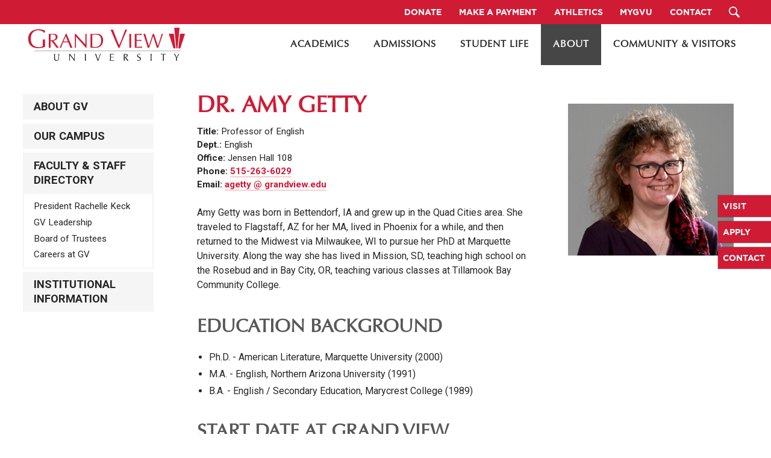

--- FILE ---
content_type: text/html; charset=utf-8
request_url: https://www.grandview.edu/about/directory/profile?id=000uta0
body_size: 177157
content:

<!DOCTYPE html>
<!--[if lte IE 8]> <html class="lte-ie8"> <![endif]-->
<!--[if IE 9]> <html class="lte-ie9"> <![endif]-->
<!--[if gt IE 9]><!--> <html> <!--<![endif]-->

<head><!-- Google Tag Manager -->
<script>(function(w,d,s,l,i){w[l]=w[l]||[];w[l].push({'gtm.start':
new Date().getTime(),event:'gtm.js'});var f=d.getElementsByTagName(s)[0],
j=d.createElement(s),dl=l!='dataLayer'?'&l='+l:'';j.async=true;j.src=
'https://www.googletagmanager.com/gtm.js?id='+i+dl;f.parentNode.insertBefore(j,f);
})(window,document,'script','dataLayer','GTM-5L7KP9N');</script>
<!-- End Google Tag Manager -->



<meta http-equiv="X-UA-Compatible" content="IE=edge, chrome=1">
<meta name="theme-color" content="#d01b35"> <!-- for Chrome Nav Color -->
<meta charset="utf-8"><meta name="author" content="Grand View University">
<meta name="copyright" content="Blue Compass Interactive, Des Moines, Iowa, www.bluecompass.com">
<meta name="viewport" content="width=device-width, height=device-height, initial-scale=1, maximum-scale=1.5">
<link rel="shortcut icon" href="/favicon.ico">
    
<link rel="stylesheet" href="https://fonts.googleapis.com/css?family=Roboto:300,400,400i,700,700i">
<link rel="stylesheet" href="/css/site/site.min.css?t=20250624">

<!--[if lte IE 9]><script src="/scripts/site/modernizr-print-shiv-placeholder-checks.js"></script><![endif]-->
    
    
<!-- BLUE COMPASS SCRIPTS ________________________________________________________________________________________________________ --><script>
    
// IE | console.log fix
var console=console||{"log":function(){}};
    
// Async Loader & Dependency Manager | https://github.com/ded/script.js/
(function(e,t){typeof module!="undefined"&&module.exports?module.exports=t():typeof define=="function"&&define.amd?define(t):this[e]=t()})("$script",function(){function p(e,t){for(var n=0,i=e.length;n<i;++n)if(!t(e[n]))return r;return 1}function d(e,t){p(e,function(e){return!t(e)})}function v(e,t,n){function g(e){return e.call?e():u[e]}function y(){if(!--h){u[o]=1,s&&s();for(var e in f)p(e.split("|"),g)&&!d(f[e],g)&&(f[e]=[])}}e=e[i]?e:[e];var r=t&&t.call,s=r?t:n,o=r?e.join(""):t,h=e.length;return setTimeout(function(){d(e,function t(e,n){if(e===null)return y();e=!n&&e.indexOf(".js")===-1&&!/^https?:\/\//.test(e)&&c?c+e+".js":e;if(l[e])return o&&(a[o]=1),l[e]==2?y():setTimeout(function(){t(e,!0)},0);l[e]=1,o&&(a[o]=1),m(e,y)})},0),v}function m(n,r){var i=e.createElement("script"),u;i.onload=i.onerror=i[o]=function(){if(i[s]&&!/^c|loade/.test(i[s])||u)return;i.onload=i[o]=null,u=1,l[n]=2,r()},i.async=1,i.src=h?n+(n.indexOf("?")===-1?"?":"&")+h:n,t.insertBefore(i,t.lastChild)}var e=document,t=e.getElementsByTagName("head")[0],n="string",r=!1,i="push",s="readyState",o="onreadystatechange",u={},a={},f={},l={},c,h;return v.get=m,v.order=function(e,t,n){(function r(i){i=e.shift(),e.length?v(i,r):v(i,t,n)})()},v.path=function(e){c=e},v.urlArgs=function(e){h=e},v.ready=function(e,t,n){e=e[i]?e:[e];var r=[];return!d(e,function(e){u[e]||r[i](e)})&&p(e,function(e){return u[e]})?t():!function(e){f[e]=f[e]||[],f[e][i](t),n&&n(r)}(e.join("|")),v},v.done=function(e){v([null],e)},v})
</script>
<script async="">

/*     $script('//ajax.googleapis.com/ajax/libs/jquery/1.12.2/jquery.min.js', 'jquery');  */
  	 $script('//ajax.googleapis.com/ajax/libs/jquery/3.7.1/jquery.min.js', 'jquery');
     $script.ready('jquery', function() { $script('/scripts/site/min/global.min.js?t=20250624', 'global'); });
  
  /* <LAZYSIZES>  ---------------------------------------------- */
  $script.ready('global',   function(){ $script('/scripts/site/min/lazySizes.min.js','lazyload'); }); 
  $script.ready('lazyload', function(){ 
                            
    $(document).on('lazybeforeunveil', function(e)
    { 
      var $this = $(e.target), $src;
                                
      if($this.hasClass('bg-img'))
      { 
        $src = $this.attr("data-src");
    
        if(typeof $src === 'undefined')
        { console.log('> ERROR : lazyload could not find data-src attribute for this element :', $this); return false; }
        
        $this.css({'background-image': 'url("' + $src + '")'}); 
      }
      else if($this.hasClass('user-video'))
      { 
        $src = $this.attr('video-src');
        
        if (typeof $src === 'undefined')
        { console.log('> ERROR : lazyload could not find video-src attribute for this element :', $this); return false; }
                                    
        $this.attr('src', $src); 
      }
                                
    }); 
  }); 
 /* </LAZYSIZES>  ---------------------------------------------- */

</script>
    
<!-- BLUE COMPASS SCRIPTS | END _________________________________________________________________________________________________ -->

<!--- WHO ADS --->
<script async="" type="text/javascript">var d=document,s="https://a.smtrk.net/trk?t=s&i=5c8a974841c80a2a045cc61e&p=t,i,x&s=2d8251145a10b3a3e0f9c8536e626ea1&r="+escape(d.referrer)+"&u="+escape(d.URL),n=d.createElement("script"),e=d.getElementsByTagName("script")[0];n.async=!0,n.src=s,e.parentNode.insertBefore(n,e);</script>

<script>
    function SetAlertCookie(id) {
        var ca = document.cookie.split(';');
        var found = false;
        for (var i = 0; i < ca.length; i++) {
            var c = ca[i];
            if (c.split('=')[0].trim() == "alertcook") {
                found = true;
                if (c.split('=')[1] == "") {
                    document.cookie = "alertcook=" + id;
                }
                else {
                    var already = false;
                    for (var a = 0; a < c.split('=')[1].split(',').length; a++) {
                        if (c.split('=')[1].split(',')[a] == id) {
                            already = true;
                            break;
                        }
                    }
                    if (!already) {
                        document.cookie = "alertcook=" + c.split('=')[1] + "," + id + ";secure";
                    }
                }
            }
            if (!found) {
                document.cookie = "alertcook=" + id + ";path=/;secure";
            }
        }
    }
</script>
  <!-- ASYNC SCRIPT LOADER EXAMPLE | Below example loads once 'jquery' is ready:
       $script.ready('jquery', function() { $script('/scripts/site/your-script-to-load.js', 'your-script-name'); }); -->
<script>var formpageid = "568a9f2b-7b87-470c-a9cc-81a381bf3080";</script><meta name="description" content=""><meta name="title" content=""><link rel="canonical" href="https://www.grandview.edu/about/directory/profile"><meta property="og:url" content="https://www.grandview.edu/about/directory/profile"><meta property="og:title" content=""><meta property="og:description" content=""><meta property="og:type" content="website"><meta property="og:image" content="https://www.grandview.edu/images/default-pages-social.jpg"><meta name="twitter:card" content="summary_large_image"><meta name="twitter:site" content=""><meta name="twitter:creator" content=""><meta name="twitter:title" content=""><meta name="twitter:description" content=""><meta name="twitter:image" content="https://www.grandview.edu/images/default-pages-social.jpg"><title>
	
</title></head>

<body id="body" class="about">
    
    <!-- Google Tag Manager (noscript) -->
<noscript><iframe src="https://www.googletagmanager.com/ns.html?id=GTM-5L7KP9N" height="0" width="0" style="display:none;visibility:hidden"></iframe></noscript>
<!-- End Google Tag Manager (noscript) --><form method="post" action="./568a9f2b-7b87-470c-a9cc-81a381bf3080?id=000uta0" id="form1">
<div class="aspNetHidden">
<input type="hidden" name="__VIEWSTATE" id="__VIEWSTATE" value="SyOYMycUALDxLCk1v0EbjyGxZdq9bxYpw8ooOf3Ymej+yIh26IRBqXn4NivKojwlhHd+9JmhK4FmMojuoCd09DnHQiNLN0m7Zi/lOpSPvbMkp6QWwbpLym5qfARvimOfegx9dlIhDys6UyqhsRDxrCiszSPGkhra5ZFnJH5uZtO+SQG5KjbrrVig2r4POPvYgnNXzjF9r3oZxDJAX1+ZSQreCFUJ8vzWxa4T8XUL0AlFghLBXofyU/PlMmtpIEp/Vqi74xuFUmnxoWMhIrSz1CXnB/FYZnwOmQDCmgNsOOFccbkUUkR2GVhgcdtuzxxOTsenHezD2rP3BvU7wy5nWIkG4sV4mk93EDTRSMXAzbDNhF8vMUb0uQEt+817X6EmqIS8bTSCjNlt5FvmO2byFMnhuTXGbFHSF9lTfgoLe754m3AgMk2ZUVivJ2Dzi3H/3oQXmTqkRSE9V5qKfbqmTDqqrFd1YerKi1sgAnohuEcgZfrt3gDTciJUvby5goSshRM0+IGoY7qf56CJglwpBoAyfduwKA8Vbhh17lTQT8PHk7ldki1IiBdWod2gYjg1IBALhqAXjJCr6IyUQPgD3/7Yt09JRQwV//fIqIXqOWOUKy9BvhZlgD2YcKuSY/BtDsmOyBz5x9w2/sV3MGWBPi73Q2grsm3BEoAbM95drL5bNbddqCIqbvnX3NmFDaWF8uFNQk1JMwWIMXVLKGxkhLV2dS8HNMe1UYzESXs9u2KSxNcc0l+gpBuMMt5m5zgV9GZEwQzbYrAa0fFe3U8Uer2A3l13J0eMV5zNMjf0uEt5qW2WFViy0IkP6GjDv/r6n/8QqDbrU6ZdUFssz2mbUwgBdcpgaDWLkc7xo0a7dbogAHyB3wEi+F+O8y8Izf14dzaR9bCKIuyPRNc/kE7g0OA48tp/caSB81dk2+Ry5o/wn8XcKqrhkE54Lk1q4SFc+TjjgtxU7PkdnvJ6QltEtld6YMSSvzaoG+1fC9Z0/B7Jql9QE3+a78XWxjb1MEeUp4S/1ZByNa3kKgxnWXovrvYgh7D8AFxZR6KR6eo6hWJjqc4kDE+hOK+3C1V0zK8+oF1bbfBt2QYABh2EHycp5GdDvX59afeR6ooD5QBDh9nPu6MrXh4q2Q3lU81OTPO5s07TFb6p5GnJ9Dqx6qYwlCt+hCQ3eZJOXZR1/w0BtmmJOvBDSZDOuAwcL6DUbxokG9Ubao++unxJFP0APSUuffaVv5EjtMfHxTUmWja5Lew3V161XcXpMw7Z3e/hAjd/hXLSaW3lK9bvh645Ldsrbw+YQIrkGema1xvwZNhqr+kn0xCv/[base64]/BaLnuwPKO3wTk4Eq+TYodfyGTEDsWRrOnGCj4DYcrPogumgG/gwueBaNmA5ZwacApd9Sy2KYCZdEjVlHMTbgW8AqA42dBoV9cwYwJJObJMUykFgljtaBsrOFmX9ZOCoqZfKFMSYJIDA6e2zTf1cucQC7pWGlRHoDjeg+6OVtKKqRLIlvy93b5TuOmsq9dSNZJq45eCUtw0a7tbjIxX+tuRyq1N9A55hcc/qjqYIeJNg2XGE186ZNJWeFIALZl6dsTbvddSHmSVKPxIU2u603rWDQbMdztpLosqX1ycF9Gs9AjRg2iXz4ftGpqhgmsTomgFrfqoDMR0Gy/ymtdTXIp+L7MvzVM1n+1BA/6l6x11GpBGP1rtanEDWtQrREEMJJdrYVceiFJ8OQnKyhzk+rDYRBGgTwT7hQNY3pxwP46MHxGPCNv4OQVUT3KpPEuiAmZV+AIyYJRjGMhk3G59sTcK06de/LCORg0cwss3sy8jlY8xFAriW7jD55VTGsHZLd5GyTFoo393oFAZlTKkkKW5/gkvaoXUvSZ3vHF/JuHyFJuDKMdP0q5owoeksmKLJlf/0OPYE3B+b288dDYTz2W82sdzsd7BMJBiJxhhy/jE2pySqQ41aFacbnjWjKOm3YIPbAQuR3QV7SeJZCErahz36gF5XoOOP0czpniQPdJ04cmFffEF2zZ60ctjlW0LLjNbJQu9K0yZFK/mdRNBLdRr89ibqQ9NuXeIJnYwdFX2fk99keDE8nz1XDZ1Gvpc6nshw+CqIYshiBHBvPzr3G5UhJ/[base64]/V24JsjvulgazGyND0Eyib1TNjzmpohM6W6I1ywFp54WLbCMdei85D97OxMXTtUUwheDaYC0feLXXlg4C3b/1V2vEWgHZNLdZN+ATd6V8FkezkR0LBsVb5URk2Jy5MrIn9LsGS0n+CfhFTVckqJhcqGYOc15KM8XUZWFXImAHKXMJ4jY8gDyp+ACjEjZhdV7pQp/cnZhbmrNLiwfrsdkOyy+nTJOsrM/b+3S52DvjYyIH+RYPlLQgg8c7/WALkc/tB/ZXZMPws+/fDm6FmD01HO6zNu7E39yv+9mxhKzAurXOMLfaWt3iVfaroCtvIqWs+tay/A6L/7RY4Mq7dwvAKZ0oZTsd8prSbNhMcrPsDEbAdSxoH3+tpC4klPBKmMtTR3k8VPzdrJ/CB2YzCIfdhw5olycFsT5YEq2Lb7SxHddNJ5c4YsMpSVSKAxuq9VYlMOOrjmeK8btOL3k1Sc6PzAua2H7tuklU4vfe02ivvylkALVFe2VoNGv4gwA+Vx5v92zq4KWHeQW1NK+LZ7I4Ffzn0JsHRnDU66XsXYFl70b16pfa6Dp0VC386Z/fC64krQA/wksBlhAxiZVfwQZ7/5Mq4vtqvKIOsrJEWsMDIc7AjgIpqy3zXlVZtqzRZwOGvCOSAXb7nXhlEMpLmVpl03o55UaT/Ks2gbc+ktMGYwN1ScT0MEngv4rH2DnQVc6D3K8aVxY3itCcGNZJXqHtOmx/WL7MsR8YynZu8nrAalM0FzYZmbvcYDraIq4XiBwTRUqLmZL0ubq9iI4+o+JSFdIVj/HxlGghckQXr0/1H+M+2ubZqQxpBdPMCvmHN2byUKeBujBklnXtD3dPCSVPT5W41LXOUTaXg/ER2DTlNcYObHjHyuZTkzIYjDNkruGr0hO+9UudKs7pjWfoJFmxy1EN4xdoaWOE/g6bshhRbT9beP4GEOtBFSw2bHe9KCoVOXMetKQ+Il7U2cilqbNZL+uDwgh/mFzWWbvDR/OZ8Xoc0mVcnfVqlebaNE2sJqJWq5UjUSP/l5NHlGGtXXRN7gObPGPrCmbL6W54SItZTWN/gn/p3v3PWRDlKpqCu8KqBWbur0lYP0pemqoJkzkQncoYd9QH5pddwNyB2kPbyOo2jaMUd+VyumLbRyBnRyHsMRraxXzNKKzTfle1vnGVFiAZPi1xWfH5ev0TeDtDeH+JLLdmAMH8XknwO5B5akQYQ03OWs2Lna/OtYeI3IMRrMOyMEh3UdbttPBYxxQ8U6VzjV1c1MtKAPQ6RBCsn2ifsXcMH18GdMSb1xSiqfbeoo+pN+EajP+h0ttmqdqxfQ4A0ZNJvM/zgD4Mb5kBzSM0rW/svdki261GEFkaq1iGYNpKws/u5maLWOzwPWDAYWQIyra3oZ19ar17/ACoqKRYVyrMVTe1UzON/tjwidlu6nkw5ZnTboCs0+I6d4YYpEXjmsffcoEc0tFWumOG05gu7PErlhAyp5laRh/uAUjCBFvABipN97xpk0eGmD8YADcirJQwd/dzvy4laS31Mm+caidq3xu/H+qC6jXLmRUr4bNZScqfd3k3kmgn0KFK75crGF8xhj2o+ZOtBwXRQ8NkgP1hqKPiAp/BvY0twiCB0xbM0PF8c89fLWQTQ+bXoMR56z3KDddMyQaauzRXEpSFrfgaxkjE1jLBdhnqDZxioznueLqu9i3GZmsuuQQxYOM2pzIjcoAEc1ujCFhmDGxb6vzdIMz2FO+YPgI+fFg7p5OYmhsJUCrM5Huc25PpsJPLeXwz7NhI3cfDuSF2W//c+WYrBZDX76roPs3LRJ8MoYGefi43Gf1A0anJjBJmfz3BTH5bHElDLy5MfFhN0VkRhvOnzqiisjD6kAAL24ba7s5uv5t54IhGGWDA1Z4L680Y33Ap6wQZTffGEtmxF1ljM5CTWA+bY8my62Spua9KiA81/4CHhKgs5ygdIPPgZT4XfmLIsZnINxDOnaexZR2AGhsLPRaCEsP7x9E5PmbWQU8Kx2tgffqI9iSImuEZ0EbYzNzgkC+ts/IlYjr7XXNQCkHEsu4pBDaQOjTCYT1KE0teSo7fZjpCSam0BjieRgkfHgNk/mBr0UIKhsbM+nQQfy9IYRp4Fu79KwHOfwUptA8ryY5/tkjRC8ZaVgPJAk/0lrSPUvfQi6BbgI/CMk8hvHip8KTuuv5VG8HACjg5/SAWQ71xrqeSEKcMSCmEiVI9+NoH09yG5FJGGVF/Cd0GclH7mXdZbE+KMCdWuqR3mMLFTw8qVCQzwj+rkS8iWZ/b6p5UC1gNuCMArH9S6Xvyva+s6/v3oTslCfepxHt3HgV4dZBs5WCBJXdZARORPeMxS8GaRvsxtuggTqIFdWJn3E0aMYrW9SkYwSLQEIjk7MFhushZeFoB/QBIoTtC1r1Zgu8FPmlyTKaOpM1RK3gcvWC9dUqygjomHAXyXczSJPaMkq94wpeNmMJ33N1JTgdfG553HbPi51GZp6cgOXQ/ldl6ZFk+Y9IrZLkbNJwKrn1JgrYrbTOtDaWvS+ZckLmHwQJdAwV1zK2K4fcmmNKLgri4VdVlf88QDL/lhrnwDIW4aCGoKlZR7Rkz2+rvkQEckVDqa9fJLvtck3Em3yGWUg+zIFXg25st4XqEv0L8u7G/EjQW99xzHxN0F7qiAh/LtUYtbbr/UpKnKM4tpJSNgE1xzuNbCi8HYE1x//Mui3bCvWVEasv1hv4559M8JmHfrkKyJ/2RJLls/+Pnz4iDLDzO24ohB7DxxIiyQn65lB3+441BEd3pctGphwE7qOxjLY8t4rIxvkrhzSk1vFY6lHna9ImiKa2+l3OCr/[base64]/YTV39VwWudYQKYzdqXEMBD3RBOKnaYF8niWw+5nQE0mrOuYdRARWOgxz4jbEZIICe5Dp2L3MMF0TY/EuVnb5RpxuQFl7nCwiVxc+kT7/zajIyFoT9AwBKbN8AdQqlVW3FprUFzl7dKPYC5HE1n8c6+PI2TwwaJKwt/Aets3BsZhgnHzE5k4IUxwPIqiQ2oJTRr9mEnKL47X5rLpERyw0xtQwUj8r2oeH2NNPMmv8+fc6yvwbFnEiggnvYkRmi4TmQ9nWSxR0EiS7iBzljTpFJmJ/iCe5W3H/cHGlBHmpnsFGs9hdSrZ/8FUrmdcCvoS9OAX5QM/4/EtGyH3cFST0tyyWSkUJCEJC387jR/50VwUTIVwwBQ2ENrIisxzTiMPDB/5vRYi54GsNnyxlIrjZNwcdYxDbT9Qfvawg2BWwsQimLoMhqQCQA08K/9triaYWQxfxGxmIVSJIdAdszKQJd0AI32pt5CymwomyV2JqBzLM+yUyni1alcZnP3IjL090Km6Pe1rfNhzjvnJkkwF6Xoa+QeY3L7eZflkvtWIsmXuZEW+hHTtAkU+tbjyrXCSSDr3v/2sGJkCjUX4by5H83P54jY/3vr8zYrylpJ6MjgxF6jjEX17tSmP3N4OuqyXRLfaF6mcv/XPzbY90Amt/PoLfsqA1eyn8QgDrCpr69wJQs/WyUZnPg1uIKVPmHOCLc0cOfdwSDnU7v8ehNSGBpE2melKJRYzOsOjn7EIV14FPf+ymPq/d0D3A6EIHKjiiTBeRaAVA97Ug7uGoow3/HwGqHzUt6jM3cKs6sMTgIljnuw+Hs9JDHDBSHWphmC9PL6eaCs3i/24qxWuEj/xUoFcMlyeOYm2bSyiC9lxvY2zg4r4KDsEua6mKeKReVrFSAnM5yTTNbknoI/1JGw5NnAwvf/[base64]/EUCBiiwp1Q+CefIShyLDcHNvpdb/TH4JrlbZToap4qQK9K6KdsiCoRGNREtSa0V2UsqGnrJ2d/HDv1dKYiiJA/OydGKr4RijuoI7iFptjMTwV3nBJGE5yVtpIaNQfDMd81W07/KyIqQOkcZNp7ZxTaAHNMWj8iuiE+PHQ0r5VxD8FrIanlTPHkrxvhjBD1KfQ/wuldewJ92qm69ZfjAjd6asQi6WZenWZw9EfbgVALNT0XX0qveiKmSMy2Jk4yGy/YZmF1qboLOTBOX4ChRgeisDqY4gNWMPaFYvoMvPgxTl82VTiOQI+a5fvsFT3acE/ItHVUS8Y7DVpmDtYmDIviPLCKyMhcH9dOOkwBDfGdrzHon5kLIbyt3tIZJWChkMzFp+j5Ze64iMZfqG590lWGZjA12eKu5GBKO76t7EOUbuwfl8/XmcYJltQsByzXjqcXeb2cq2XShVmiETUBPdNScm46NRK4aRNe76c2OqVbZpsjRGIk4DXLwyN6zL/JyU1JvfrBRGDM0wkmgsZiWEK7c526rDfqJCo2ziPjYo6p7aGkPdoQF7/GjLX7qQdJDagkWzZZH0Dx9djT2mSDhwYpdCDAM/qEV4WttTZ0HuSRlfDI/VtDI0XZ60uV4eC9bFqWphsqZX6nbZT+sanJxe0cQW4awHuT3mq8wHTK/V9/x//TWEjWE2YY4YKlDk0IWMHLSN6umSVQYtDGdWwtZZ0Oy5jBsL3rFRzhQdPRKZ+59PLloBYARRLqK1NaaMA3ndf67DdAS05L15Z85hQSDBJxULejpPwQ+WH308iCve2pzIhMl5t/TYCcKUTuqVoD/+WR92rc6rHXqSESYAeHuLHzQ6/8c8P/GTJuQtiff5RiDqNW8urilZ+oU8Kh4T7xPKpIw/fGQeXRkVBINNs+SAX33/ussXme6laEXRmNnEK6FyeGPFTDNGGNbYwepMxo16fJ1fkMhYa8tmHEGh1boCBAfnntVESPcMm6ZKL9F5QpgUT1MSm/foIeYrPyTGSWZiZi3pTGwbvpe/[base64]/[base64]/ABvVjEIkrMFCkJbONg66ulzYPhFZRbYPGiCPO1GOU3zzOgaGPHrEIgWwAYPffvVNtRaopfmvqj9fWzfvsfiFWJl0RpoGbi+52405nYs3Hl76P4/LapmfHMC674rYTToRd5/slVGCaMBBixGaSoRGZSZtEbgkP8YWOD4+L53msaN6ydPLY/5DM19oJO9vXt0jcAYzcl3hxlGQvwxRYZ1CQmDFw4xkbyTSQXw33cKspJ2iNY9A7NthPqI7l8il3NaWg7R3RPUQRdF5xrFme44jqzXUIPg6z04jt0d/DMkDQnvxnkCzEcUl/6KpDP2uhsH+DvxDtoG//KYObbJF84owcEvGt8nrz4G4Yd+JH/HUZ24VArENKz0EtZ+OZWaGHs6A5+CPxL4qpxO/9EbcL44VhiLO+hVZvTK+/oJhct05hx4EqGi4VhY0lt4mqEhZt3IUTcO/iXsqUtlNy+LapAGGhZF4b/[base64]/40xaSWkLtIj6CARJceFY+vYJQ9nOrZ6rUBSyzVdIbAFhDKfVRKP3a1B57QQR4TwLFi6EBgXxWlzkx/bAwliMqyQu2D30yG8jN7Yg4/AGVRsCmHgGz83CKzzjbxbFhFVFixejN4X84vJpxQNLXeBiCqHCmX7UGCt7vnpSQ47UelT4ef9ZP8UQ3UO77sQXjqIvbNDh5T4mr++fH3wqfAvY1cwwOa9RO49+xd1gtjcC5ISUrxHAOHP7WGdFzxuFISkzSF7LntdxF+agJcjCeJrWT0A81XOeQIO/NMYNg71xbeA/kbMN7+VIStlX9ACWNPGKc9PKNY4ZC9GDdSLhnWWZO1MXMnLYZjv5sFZ/5rBAdJTd5NwAuzHzElx9nrb868a4Er9FjJdff1Kjw0L7o/DBq+XfFh/nUzzIHTB7NH3iCjpTC+4uB1AngtOd4W3DeKuo2Ps4F+XswlvcXoa876aKgeksHYRueWuM6nDg1/E6gSNiRyLJ8Wp/mIUlHUsc/1/0yMYYamtokremurSz9MJG5hQJH12NhVyiPZSQ+Ve9uMHE2deHbfq7XjpIa4PorcAokRyKSlwuIBMGVSdjga/[base64]/8Y61hyU4wWs4VOxHBRo4hBcHY6lMOFJe+MjVpbsLJ8+Ox1MVM9xQMjzBwbueXE41+/98/WblhbE0x9Xt/h5o/WXvjmHEpZ/Vt0CEZYGHn8jQjXD1ob4Q80kBnKQlH3McW4XskDoEcNkSNMgjWTWhhkwu4UHvibz/XCshwFR1QLozN552cEbGhml6rgofhJs3VxKORql/4+2lNZlsuXKC7Cjnw+3R1ov+UqwEi/HIV7WmNc9uo0WEN52VXn5pTvardCtCqv9Wl81B/3gqk9xPP6V+Rtf0pIZN/mV/CiHpUemKFr/qSY+13mbx1qkhDu2BZYslKU8kIrEYuAtmoMuKYCuIreKh+dr2vTEfpdV8XgDi14tb0qPN2PcqWgnn/JkJNGNSJTBa4BMjen8pRARMMXZ3NujePeqY+eOXT+DPF2dRalmU7gtRr9oNs+0MsCVK2PlqBOhwoHQ29DbHNX4x8+60tSncVJjRxi3Y1ACqRKO0R9VA8iJTWPkOMXuuGUGrvQ37Z/7FJICEcNtNpzWpFsizVtHNL5Mo/Z2INLXMABFawz9PvrL4CrE2KYlQYU+Djbtq0pNdTGT7ClcP/EXG5t2zjZQKYUnODNRCk442+6EKZdkeD8h/0zYT8NcEVBiiv3NTwsqdzV+Vtk7tA3aUZIthF2THimVug4mBaxT0AQsm1S2QbWojyz6FXGhf4h0VWYgRfBq2Q0zj1Ydt5OKep9JPiNio6p8Q1/rDb52gIHOQMmoPrEM/HNZ+J5GW+2HU/99PjjZZCsQgfzR+zoc8C/9ssffYC86xSrx+EwxGLXxWCpSkGpa5SvvrevSFVoILkh4wiLLa5WcwWJCrnMBdvqG2+eY3s3296QPNuXoFs+nJRaukZUtiHKlrwV2RNeriRzYohGsCJ0H6YxW8Jo15YtBvuIhbVSS/9tutZFn9UPWKD2x4M2ZFXBWSu20OPCY92lfSkqCs1vbUVEe8xhugky76fHOqWIZNTWWhU25z1UvJfjXNXJgY7O11sWKH8bGw9+5GxeQfvsDD46k03bc1OoOMt9bcDzEGT+3TkxMg/CDehPtY0vYYweZNl1K47KKhprK1QjfAaigb6UolcowoHWVMX2N757g9iKvWZpPLifAprPW5k3dC7EuD5Wa8i5LB/ltZbvQJFHDyKybe5D0lMZBMQIqDDMCrtzjTjH6Ypd++aIcUyPbN4rAAZ8ZvSfjaGA2u7TZGcUumQ37IwEE0TmImgi0OVpo8qAW+CaUbumuoE69PqYbk1DdN9HtrWaYB2e/[base64]/DEWDccauayJaJ+Rp+mOWTTjOfI4bt03/qX0LozcXevJtASQaHZcOpMmaf7EF/82I5DuW77eZPKDqIwQBTTDKdeyq3/6fmkCw++q3XJQ5gsASUHjXZpZbC2lVaNRKPaJwuBQ2B3MNMdM6axELMhAdswlsGuC7inAeEv1gC2RcbfTg/88VDxuz/Yb3teYmynJQe8ONN+0wL4YMw/lWvTNX/J56gjTFaTB6mdw2Jge4atzKOBzu3eH/fUwYG0pOf2KYiOf0ZI+f30dgWrmhPWUOFAsRDKs0zDGxJhOlZAcs+zKYl7st8hty7WrF9zWwmAmLQaPs4rY+hLnWX6P431O6I1rd7X3fWe0LDHy1kj+VquEQbV1rJ6iKmm/CJt/b4XAvMbSKDLwHP9r+6A9S9yLP1CxAFOj8jmSXiiJ3rXTnpsYeIHNSPywEB1kxcwd5TPeNAb1T1XPHmhokox5RF0hxq0mVzHlX6MvFHwbzeAzHtn4EDEwfZt3ZChqXyW2YoASr7Q6bkxAZV40XwFyvNh/GWwX8MybwfIeFdqg89FO5z4oUhIdpc9msVFQDo8zdKt5vDvMETNILjUO9tRQ5bgHGJZ1hJ6xlcWvcKCtQv+/TrpSNMTt+5wz6m1jvRBGRlbL5M15QVwZdK86jgxYqowt5DwTa0IPOiBDckWcvKBN71QGGk596Qilw7bvxC75ILPK0ljnp2f51jizZ8Wx6ksn1D95l2j92i+NJCjB3oto2DIa2nStwh+6UeAXM0al1C5/KxCBYLvFIGebrQ75O8xMxbSlccl1R7YgWhu6/uxlWZEpDirSBwr1iko2JPQWREjr2BPSyATlLJ/s4Kbn/JMZ9LvJmHNj+zGliCHuPkrnM0cUk/9kcvnHs2sjchZ076lEGvPRfs9BvEcuFAZMXzBgh4Jh0WuGOJ7erphcYRWcq07NzTizYG6ttJMhQFD/wr9ccdGD/4AgS/mq5A8Uv0lSkqW25B1j+WSzQsB8Kke6W8CT1lLfCL/1sVfiPXNHJfJ8hv1pPJ0WqK2E/YeJeml9A9Cb7o7k9mVdvxAPABQUNvmaD+Z0Asznl2746/vt6wxG8ihCPd62WDbhzxZCRE7qAz0jqnELoUvrf2jy5MjFHafY0CywsIcV3bvgzjF1fMFLGhSmtMvtlnkgsFZ6KZsRa6dN7IrTTzugslKqBm+e3LsP46p0m7nwn3lQJLt8SO0P2CE7B1YSGJRFj87PH4+KazroeSuJ4BLZV97RT1xM7RkYNM7US4MD/e+wRDd9tseoOyCd3KFGaP78Osom1aVeaEDqdgsbeY03EPeTbWIIF1D+6IwSuXTa95uuTGF3a0oLbN8Qob8XywpPs9azoHsHCMlyK0gIPNmnDC+eJ89guNdtkWQAmA8pp3MFvli4G6J46J/14/BwGwTzqbZTEhCLZnrvJRYcP5gN2ZXUx32ODXf3qh2nWzeBexyjqAZ4A8LT3j087tSbznDX8C2jFau6j5NxGf/fECfCcBXbiWLkAfcFush0+nOarukcGIf9hgz5f3BUZRzRqw9j7KwVVtZ3i9NbDKIv2J8Fg32iLlsfZpPUuwxId6TuJzwUPlsSYlGQNcwesYK6y4tJbk6TUfXVwO3lJUWxHCJnx9/0dbVufNo0Un9s89gDlNzzR16/[base64]/LdCUgEmy0TCkMbB7ZBQi5uh5+qiHlFUWiTwZlX2dDqJjVR0czghgPxadUbd8PTTDBFiyujK5ZwVolAo/7FvvfZ0NO7Susk4KXr911i2iY31+4GJ7L0z8GWW8NDLsrVU3ysBJ62kvdBvcGCOGz6cvWe9v1llNCnWkddKd2oSlonjzWc9U5Ka1XB0q9xCMaVsoZo3L/qfILT5EUSiNYGlvJkXcZ9wD11o25wxWZSYaV0vZULlhZarAaGeQFm20loucUBeYeWVIYAfWRusJNz/bUf8pNUR6vpMbOMKrtG3m0nmMdF0/KYbDrACfVLl/GRC/H4MNRoGA4jbJGDein8oIkX3cSB98ee5Qlv5CEnR47d5/GNh5k2DhkduBhPNgh04aJRNWTsetrQ/+WIeQxsOhXFgaxLARqC7csm4PR51Tn+W0P6T1Ovlwu80kb8f3elxgsz8jPvh/sUsGjhTiFyUsq42t0AuhVXVd01WAJZ3vsNDi02/ioEu1X4Vf1TEQvmpjY7KeXpkzuP7iscGwO+qt8e1JQI2tMZzKy9CRWLBvEhDZ1nbeCEQtmElkH1sDdtCTWAQrD/l62dRyGRWXw/aHA4dS68y7prdVLj1phSIePr6k0xE/pUsnbb7ZXU5oaiNnF7Z0+I43oxgvGQjIn1szZR770Djt2A6UeP7l6TFSU6ZCZSuNb288u2rhKYDuozxKEPGVasv250ckKD9evjIchOz8UNMoZuru6N5Tl1M+OrBnFdFvj0+aJc3IV8N87lhnp4GIKdx+MrDFQ0d/9TnuurnXUDmIMoEEX3OpnolIdmhokYo9PHpiN2pShExfEJURX7eLQQ4uzfez2wukcSBe6+Aw0kQ/McV1S8qxVRnVbGLfUbVV//epxEX+rr2MOAEme8hmzknvCK5uv8zlHYuPkUriNdNIUsrHb3HrdmHo67W9QMtg6ZB/mv+cc66IPWxBBjxXhXxk8tnoCpzHRktnAyujPG50bNnKU3+d0YE0jyEJDAweEZijZv7VVnEH0MgBjfPL8+YGDB07NAPlFoNA0JifKycoY5HZQ+PBu+qWQcCDwvr6z3XUjF+EPbbiFBDgh+BT/x+ZoIqZZbdRss/y1ZM2XRvHm9d/1BJSsRv8xD5Zk5BdSH69nwD21vhnoxElkjoK50eVF1MTjSeDNT4l507tvEBoa/zgumraznYNgoCKGiwth8aCo6gRyeAwifX3qKCJO4wE5d/EGljBaELMhNxHFYKDBg/uRJ4BWxdRyJv5yaw2d5S5kQG2oZ06PztWqFtBeRDaKZttoLZut9JoNNaYuPEkXhRVOO/6wb+sQnAMjPf7cnwoAWd7kQSm+31mDzzkc+qhHJ6dTmASv1PKeM+ODOddzh5vw9wC6227AFfICZvDb6KOLKT7ztr4JfiEkghFjS4duQSZqHQla2ihtj4HkIQ2eCSJPzfhhOi4dF7wvPKpRI+PtJzvV1OhuSvBhyEtG8oiRp0LOm/xY4jaxNU9vMFNDdSjJS5TT2RKB4o9ihE6+6ouDANipjDHywinB9yFEvbobSVe/CASJwEsSeSgDhW25zULkFZxC4TCMKZviRiLfxlyRzjXUD+00oipgf8PpVR/[base64]/6WpTddpOH4UlnDpmE92Y3Vr/98Mqug8OEtdikXCyLuwdHSLCocsyfup3jnnnptzozOyZ807zNPlFyMih0g8ZeScNVpIBlkB241t0YoFGVML6FX6YkVfZOYS12rlOg+DAh0Zm+sM0mqLPeP31CdyHlAUWPM++KWjTshMHU5ybt21cs+NdmDUns7/oHQGIwr4/hGGKqLnVBDz1zYZdDCmpLlHYSmaqwSYdnbTJclLMyrplJ1TAFxd6s32LLcVc5f8he7F2Sd1Mxe6OhERYs7W+yruENTN2jxPW6OnN1Wpnk8HE26vOOmRactyI8fs4YFjPcxw5hmZ5nH5W1d9cZvJzMSPvfOMPce8zixGGpmoaW+efyVtrBAHqIcwHST5hZCXDyEf/ElTTi8LzHtIC7Bm/Lb+qqxu7i5ypHIN9MDgjzYWa3vtWrGI9PpKCJeGxvHdDnPNYWG3koE9xVs1iF33dWudUuz+UVN4ekyR6zLZJ8p4zbsPyF1DI7uoZa0texXJ6VTAHlMDipc6kUxHbFi17Kf++ewPm1JOv9pCboJGQmC6AApVDh+7n7kFddjCKgN7tEUSu34i/JkbuBEsYtAcWOadHMmwlGAVfOMNBM8Fz3Hl8ZpJEmMmvY2ZorIGdM7CjlBoNwE8FLxtANKBxGdZdXjvHh6eDTY0BeQRlIT8Zu2FKpxy69UtQYx9J3a9dHmjbX119+CLv+is2ZIhXHT29KUcOak1do09NpKrotXacsPldKY4OZERlgIDyMXBpHBD9vd8Xu1/g3Tnium3w+nDtmquy3z7nyMZg5CznAbP1wljBOhCntmTwVVzZyBEp64tXW7BvfAZBLzBXdxvXOeSdrb0vec+vTWZxGbXUMQggErZbQJ2p6XE0YljsP9O0TMRhukA1JBrQhT9NrA706k/XaU1M8ouAElwpfrwUtADJ4Wqxon84Iq5hL0V2ucl6/5lYcaL3ahYelExUZCpmoaD4Yx9MUWQF0FjtGy5OHhrbnmixh3FOTFxVucwthjGrc1cqYXA4KNda4zeW+RGPLtbX1G5/jHnZxOCvqKqUHpkyy9mmvm1p+bGRn45h3t0KB33Xf3dfJ3x/0Fyfl3jWpKMDY0LqZfSj87WBC0n4LgWvtcdlLaW982IT4zKNBDvLpx87MJr0hgXtxVpg18+kVg6mBmg5GID3xw3GJ8cFsSFvo7uUlV4GEPrjVX0qNXQEJ1W9S+/mfxII04OXfEs920uCd495L+4Tq973S4nce4dacrCLvkUddWOKFrsVrklrJ7yGgac+oGFymmDdL28aiagV2F/TcL8LoLUNXfmckW6WJy2wWkl9PAsdNMBPKYVcP8sWvdhhjGaQCOiv5LaI59cQtno1Xggac/nYBotG47OA9glf7rPWKbFFCL5KDyqg1nmmq4tfDTNvXvrAj9WHytBHp/1lsptusE3/nSzIRltBJUkKXD3spgWFHGmu1pne4JgYuKyOgIA7PVQoXV+2+b/pOJG+mLrI0LsKCUY1lUn+ca0eEzJCrmkuI9uwAfrCWNJ0yebG8quloc4jLoZMqFgXt/f+x6n9cS6M4MdjSnJI4qG617OV5sIcjpCJt/cMS4hxZQvWMV6JQaJIkWRh5dr9K++s4fUemdMF8jn+sfIyYza9AML297Ou+Lf7qbWUtwu7GI14pCkx6nI8EWCjaXQSldVK/Jg/zAOsW6ZBi8ZDeYLgHcmXDSY6pZLgBdibq2gAOsamd/voVWVILeTk/+kCG5Q9nAVkCgTgnoDcRT2ynaqaLDh6Rx93z1knn+YPaMsTfgfsB8pwqZymVMlPWW3gyPxrVw3wPXlC2eMbTpbPE5jhsk2PLlgU/VVp7Rtu5ovzjaAT5wxXl64PtA9J4Ms+5SrIsuQ1imSMzoTQPa5sitdsafpsffJGLor2WD3KNdfnEw1Lk7PhznN59VjTMnDlhEKOz1Z4C82NrQcprvbsOnbI5iu8nEN63DnBJPEmEBce3JIkSH4s8/4XCAQRdtT/jUlNtLduxZvM6QLyM/[base64]/uiKmacUgGUpDuktenxWwmKay7NpcYfGqZ//[base64]/gak71UmTwg/DpzrKkr36xFwhfo/5vY7anNLUctXNZTnVdaoFwj3xodSnFpq7FtrH2knp4srgRIY4NmQACNu4TegMMzHcfk7QQdYc1qRAO4aeR5gBVTgAHyA/A7wKPrtzN0zukpNX8aL1vD1/xxZu/UqdZkQWW8tJUEL+TaFQk0zY16kmLNsDzs8hzxNPJXzNcgN9HiP4JY1tcJMPJ5vI+J04525jQ5C9i0LgruKzeY2ifGgdq/EWcsYW4sQE87jjYe3AG6jzBh/[base64]/dCznSCZ5AIKHC711CRakgW9KLrdBUZyxwyb+P5hTJewfy0lUNLhAFDgA9JzbOge4h+fztzqP95mbHfhKTykrRR2GzL2wmPB/SSHz9gvnqjo+HABk2zNRIHL3u8Mi59JH6cFqIJjSYCbC+bNp1eV14nh0k3LW/Gu5kGEDeMHjN/6BTAyNOeFFzOZ7+l5fXBwu+QXbDEAZLcdm4zAYqmaiW/gi5UmjiccxGFecdEiAkxWF1I3znmeLepuYmcz960PkQCV0DuKSEGZDE2uG+m+bPSDBQLsic13iJttcTrguZ0m13ODt5FE73+2FuWT3owMBjswVDxgLUl8lNoUTdTBIB+3lhtIGH/qD5tAQ6ajYw+pRa58euB1jUQv7OOhnZpNcJ4aSPkfVN0jafaRfQGR1tWDaGXQ3uDGmM83UhcDo4nwUg3Hn8ndT+ZtdaIzvBvWk1qdNeXrUktP7o/iIMnaqUvbkqMS/m0n+EYBJHeLEfVuRAz8Z1BAUZdAsYgeeGVGTBIFY5eG8S0P+rrAd3l/Y6dIoPEQSlm/5rwybE/kjRd/L7xQ7G11TqOfnbCM1yDtxw6rpMc7FL4QULo61d/IWrdM0lg9/0ZXi2FDTq+U3yuZjYcqzXbl+FkQcb/WHIsGYvtbkzk//uCXbUiUaYDehKEyYgt955B8NXNWammVMwqATumuF5ZTWkgyFnDcZ8BmaZUPpQZqB1Fxp1QzCony0gzao3dB9M458YaZ6FPtPXmcbj/L4y2OYcSYM80JXEeaEeLxSRgDjk+aveL7qyUuG73OlUs6byvdTYsA6Bg4gFx2zD8yxsnVdNv11JrxIMaXsHm0nsrTK6pwbEIL6JmBTDT50slTrl4Ef3iq2LQFFVFXYNlURX9SEu8/HF41rWwhEeX7UkXCtLOKpo9qaTKYeHWkmiPWIyAzvDZdJTpxx4TMHiCSUhLkgERPrrl7Qk6m7vF9W3qDBvQcmWB9H+qj4o27JPmbS97eoow/kB/nDyQ8+5J7qC0FWmMJ9ciwu6GJ5uFZfYN/+u/jz9aVSULblCLUItsqUNze+UXzQswUOtK6B2dDnkFzzJDLi6WvqiTP/WSYRH0FQkZrnHpoXWBudcNitCaHA1mnCfHoSNMo/95ZlNoYr03u6H4HcRCrSWoLK3u2cI4huTmre4x/GAGyBQlBiEaxZLFjl5wAimQgrQGxJe+BbkqW0JNXGAzV3hfRa7c0XL9Oolo+7dAOxLacYZn5bJ0atddTYrk7tqz0fd3L9n/XGG7l59a0sf8vrgGrOrFUoVvGK/qVdWNOJUvolw805rIttXYYSCpxL1HrW+Q+GkdhpgWuBqIYv7ins87p6eL1ZPGG+ThIbYPFvyzHDmCO/tPI1UaiRsfePXKUc/B+laYohTN/stQs7epxnFj6xuIav2NwWEkCz/ALIFUe6Snav7zmT38qGE15czyKvO4uxi7iHopwjY5Xpt0tx+se7KrzJXBWuAvSKTgmV5W0Lehde6OSCQ/Szj95uZznmXCABdWue638UCnnItxnaDtSzbn4KFwSNbuVNgAeHfu7eIqD4O2YgR6yeV7MgyUbCFwORVU2rdA1RSCCW4y6/aqU0UTzeig2CFw4sPiR3PT2Eb+BkGx/[base64]/+W3r44V8OuxQYwO9MWKO+rcoBehylbGVQDmiodtmkaQkbYev/Uf432+RPFIRi2gB4toYnQFZWVqBTsgAQ8G+KOcdyPLWUHvltEZnMVXFE2mnAAXFJKX+GKo8Fi8rXvqZ+1MDG82VPsO3i6qp88iATG/0aPnDqXUaHbfVOJa6CS6mp1Kibyaf7zC/IYM+LwMctE7rqYSfUGWZVw2e0aBoABGTpfw0p2AOVWK42v0lEDCjcTOfAoRfQC5OJXQQjGGVtvz0tm2/w2H9wxyl4y91I4mUYP3TA9kqgyHz6SzR1GvJDvzQTp3LPhjqCrttthd4cdG9Bwf9CZ8d9slowqskbmr0eftJ25g68BY9RBX/mwC4GsBE8AtrfaiEUfmNfJ0wrZ8we8bQIL2mlC8ox35tzqtUJGu5/wa6RryxvN1db4S/ETcqBiBf3H4gNwGvl2yh8F/2BiIS6/Zw803fSb9N3uvYANrrAUgNXR04KfJX6BJ/iHsPQZPaX8qhX6YNg3MF9b9vNnLr5VOQmuV9GgIHMbOT/dhoFtz/VnL+CUQJJOsCRsLXBvpVvM0CMuR5gg8XQnqKiwd0k06PH+RIboIe1Umf780rtqvsV1+2OxJgtARLSpwIXcHV7yu/+f8mPZHhZinaWdQa0L2LDt/AXl5C4GiasmR49Os0B1og/IRF5HbYxWEodDSag3s8EyfKbkPPEir2u69t61iFhFU/[base64]/[base64]/B6fYIoqnteqqD3OMs4SVDPoGWVwZ9RCZ/ZxK6yqUR5MRY6nkGJ/zXI+2FUvwmEU9t/aPIJRxL5n42PRce01iIJzzcppxh6cQD2oeEhFfYFdv+xvcrcCu0iffxe+ndAgCvFH18l1dl1VsYGdluaQ4IRkIHBjVg+rCLO7Av8V8Ta+uXr198O4ug7RQTPGAbnfD/IquGKTCsvWYzNXx8jre5KNNfYwYPo6oaEhWD/VmaPBu/myObZReeiBvO7JoJIGLsLWxWy7RWCzC6+QdDiVNFSQd6jdLbGUzJbEM5+BGGIbLcFWwuggYAh9HRgx7kHnOw9/jighJXnhXAUD4aymc1wnijAvzyUSSYtzOs+HghzgE25FvvSM4Nfc+Xl7q+ASSKf+jMlDjjBsStG+jNx/IYUb33sRqo0BXhNK/MIlHFO66+/vJ0eXK0nibw5dEKrBmfg26rObBTireL7R2wikr47Mf2BL/FQJaFzTYzq/B2VSUxkk2Qpn/25DHhxHtlK7kF8cCJE1FOgChnm/9i/gW3X6simCN6IGDwRD5S1DhrcHzBH0OhGQSF//8vRpCRORtsoqpVuKfhTkIu11vCGSi59MzhBzY3lORf9zSqX6wXSzphLftQkyAfEPvaeANq1THIUM0JK3E5Nt5Pqp0aNALE2rjQGeU7Y6Hznbl2jZ2mbqwTRiW8fPZFIiUB/S9AvD01LB+CWJfp5NRp+4UwMS0Vv4pnh0s7VfpNDzwSBG/EMHMw88oJhlAwlYuNB3LObtxN1f4SM+mFYAnmNd8yUbt4pXkJD9BXxQR40zgciDP2/bDTaV+kXvwh3nGPKA/LihwAPEpDSBGWb0xozsRc4OLkhLHfZlAOQ8/4qPUQLv//DA7JD0kcNZe4WPs83/MHbVx+rQ9yWIXV8h8SuVidObub0ULMXvuqJFodQSHCAcNTtrwo2muMehRBX10o4IkyJWrfjP2FMAKoAENMquk5bL1z52yBdc3S/DRkouC2DbZZFwmkR2gqYouIMqI7coJMHH9VTA50b0nqZlQ0mr2ZNSGbRBSmTQmYI6/3DhbgTRrXtwY5WXFPH0CJdA6GZkh7QsNMRUmhxWRjcm+RwWEym304OG4/zmCXvUG4zxBtU26IH6XBcTaOFSiGT1x1WdvAzPcn7D6xm+yYZ6iV4FT/VflC9wYTimcB8gx5Mef5ahtRJnBdw+UHZZUCgnNKVpJkWKTJ/bO/6BgAkD04slx6xzfRHUIrx73d0jcJT5/JIPwAc4r5EMlgVq+CFcTvNwy3d2n4HAwu5wlNoVzD+cGIJDA0iMSNE2i0MrDq/4OiEnBAVuRCGkYyqS7iaihcW3eiCUlRSgDnKjvEA5TlleKWGd0teM0qP11h85YGeG2ksXjfzwQNJok7q78OsAONJKC7WI4ckvOWaShXvcsJ20Lfy6JQR+WymkhG42irX8QddGfqLZn+dGmbWZOmQXZTIEIVYkSMlIGEeYhS3W2D1DoFlcx4FCVHUUjlixrkkLwt/h98HtvR9RjesaxlJbStrEzJPD965Wq+Hra3L5QT5oTvUrM5T+Ev+suEVzhfFGNG7gwpQ0neNnA9K+lw/zi/SanoSgyWB6TZxt+temIqqGGNFsSMQobs7pPWxxYBxMXx2Pc0tDxP+lbSpPR3PwrEGDlS2PTta4iJJf8jMxd+qLkbzKD0YOBv3+s/qSlO3nHeZzBAOYsjHi1JKmZ2Bs33aLHBd21+qzXQ1arzqdTbJqwXpGHy7tupNrCYZuvtmWnaNbRWgQ0wgFS/oFceD2lDdx5cHA9adtAh1wFj7nu9+MNaiqembv9YJyikyHxaxBlHfFm0RyHsDgY+LhVuPr8H082RhkG4/DT1WtOrTB+k5QmsXekEASKDAOP/z+a+7e7Aw4F3JqHsvizlKX03ETubBNYjgTW/EIL2gJWzTAP6gBhhKsmc1lU39g1M+PEKK7boiOr+rHC/JhqQQBNxX4/rgwn5asgz5OI6BNo3KMlkPzb9gYE+WwsPeeI1R6KUNg+A0NQnPO3ElGAFuJ9bUclR1M61Xql1vZEnfADPt17dkGLh+xHqVnFfKgRpUViyooQcYufDRM0eBe/rA2b10G0xaCjwD59FnaIYsqRLReue8XkC2ofxURjqS6CCSxSGHRCACiHum1cKJnvJZOPa70DXWO62Wmjqxnhp/Vyu/D2rCV7Ktix1fatd+A1csEkzo6p89MHv4JcGYM681lUbMm2QTKSEwKk/GWtQBjV+ue83ujmS4U3uORvHx4On/WHHwIXWUi9lr2xUvS46jyRKT3H4QtYoOUepHgjUu9NqSIxzUAtgZj80eVyqzLD96nQbvkcGdx8cCsjQDkqw6QYegUUGoRDoBgkAHehL9V4wjlfvOXBa9HDsfZUBDHR5cUkvS6JqZ2YottDrmFfVcF/ac2xGsRjytl67fkqkwuNBZwnYWEpuB0XU6kUzc3sRaf+00pOlNaHW4Ij206hygNGNAuZo6TplypxX/7pWi0boqg2zYIgf58JBJ9IvV8j2TnvS6DeoNC7/DyUEp/Dg2gg+E1NmmhRTUhtxsOJw+dTuTOW265o95/+Q6qpB4/B3H3zEtpeA6PLc8Sqcneky6aLr5eoZR7RKEF9VPhGVhgnBFDuC6GO1sv0F6dG7rdhMMoAscKAojUpy/veAG0K5A75KlB5yGCIKvVJiusxQyv67fs8RqyJ8o+3yaqeK+ljUgG+lzS5YBQhl1KA5DVjibKnn8WuqOhr0d0GxfOHEsbuapQ3kdJ63drc5WM8Lt+yp6bhS2RFgVQ1nvJAl+NmV46fUlQ2zc0pxx6dXsIC8TQAY/cpJ1mVEbi1JYJcvJ1VcrLlEAORgXS5+7rAs/UzrLVsgmTyvmnPjT/NeIAbRaTME8uvLtUhnu6ETfJrXXDSbemwCdPSeOWmHTloP4pU2WyCizgG+3uEATN02yWfvA/gliazz8vFZln4BmUHIa00Of3mmgFsZ/CKnF6QqlfOmPG8TAhux/ORDwUF60LAfJf/Cb87gNEFhhyCcQy9ljQ40eZsKqCe7yNnhwOJGffp92NSzbvLLxMItAxrsSmJi6JrheKbwWaSX1V0JMH7awzP6yYaNMvrVEiDEb+8d3dckzoGcrR49cDsg3wwi8b3FCrDPNmoRFbvHe5HgZ3RYQ4N2YbFyOTOU/NmLErCAR0Re78AoXTEnvyq108OuqIuukrzqo/hVg0/g/w8pRuOzpSORgB6a5qqSEt8gnlkCzuD7hD8tMSlWFZY1IuTMWDeqTUhZGtSMaDdCmze/[base64]/bK27ny4vTIz3qMCwHQbKrgbzwscaZuqtCG9YNme6gFiRlyu2DTQ3V44UL6WdG4SWDS7lScIrSbpjlmH+yMgSj3hwCy5XXUaxFB/myEpMM9x3s34iucJHRuHxKP5tGO17R/ZoFXWePNynuh0dd/hiUdKTQ9yFtw/YxpHP+CbcQ2NUpPsmEU7uRsRLbHIemLtFyTRslz0Hsun+3t8WI/eX55PRUCHnsN/OWyJtbm0Xp5msyku15D75GnwuEnuIVZpSf30eXSoP3YLIjnUZivz7cvaRtYh8wqgwneOZwvQix7syGwth8eR75qqGbJjiNi94V1gs7Z6qKb9uzCGJpkkLKrcXoZuR4ez8/BFW66NIDXdg/O5kTm/4ZDMmvDhFFaTioBAxLEWNexor/5HdAAePlk0eVE2vwpv2inUmgOAhl4FbxWV5qq0lJ2xfcTAv6mjutLaOZT8Rbd8ss4T3avZfSorYeaYQJ3eMd+kOR1nQGL7adfzAgvLyFGWyABp9VGE0Ha/ZART3k0cy4R+n4jqmrlg/x5vlMLAVVdk0788bBcxgGRyvxSgtr9q/[base64]/OesN+act33Q4kZbsTVtj00xuRSf7ERoy0Okusnpqd7tPHOMGqMMliSf0gs7Qa/BtvaC316Q5guN2WpJoWI71+a7MMEB6XgaOaw4utc8AtYXh44Y0lLFVWu2gamB8hxSPmk/+Vjo0qTYWKZKeoNqbZxbN7O6EFW1nuW0Hvg0HkPK0A1Jt/fh4xVPnIPGjfaGty9dbrxBZI4pwoIWcRSetAlOAGwsFOcPRhYzUxbnYR4ZYGVulb7l50ALRzoAf1eSdJcXP6h0D09fltnlPHoRYTAZgq869HMN7VkKyaN/5PPFAD9tnuD0QFBOSvULos+q7LVihtfQMV6b3WYVOjnQKgs554iSuWMBnM9Z8/QU+VHskfMsvZKC46+CdS5eN/c3x62YmYBVwZUcRzOajhPPivHPw6LWenjVEiu/8+xvx9XaHpkf6WcJnnSbfm1qU2RslZaRgKaPBeJEkES1GubkTpMVtL49zq81eDHklLzAEM2e1IZezJL1D8FMZaPbAbJavdJePgwE8NrxXpynHsCRgxviWpvZoiVYNBuFEjJR2jsGe0w7dhUUNdSW0CZ3LQtKLoKeD/cjfWwP0jjWuLMNmvSBeOVJJcP9sMmL1ZXFaeWbFn8SD2Kb2ebLCZTak4IC6ac4XwNbkbQdXCYh/RRHV27Gq8esDMn/HCNlF1HtYD+ckHSzgYPCljlbfSNE5+XGM/t4OHVUZm+naN571C10hUdO7tWWH4OPSddTck2mXAbkItakFtwg6W7TmPv2n3if9O8NwRNTUw/JADp1v3dxOVz7RrIV4GvnyV+qy//CbYGQ0zRxGOkjP7fxNIZlSbWcHwhzTsgRMRb0eY2QgN4MiQ/HgAnaVdo12EZxadvWSbJIcuTnfKBUQcMAvOEjrgdEYx/maDGw87lmRnyQt6rAlqfMDT0a+rEmM0kX05wIJs/mu2W8jli7OCr3VuD9O4XDdKakO3I1w3PAuVMZThh24BGYeYPbRAKAL8iNKirRuOrBqF1qXjWSBa/IH8knlWTbfFa2WQ6CHLSeT6NtuDeS3/QXVQvZj/7bL0sjdlkONrUVSOWCDQbI/fkcyfSawncXHjtHwXpeHYDMm4FsfgoJdu5X/LffoHlzC7BDTZsmikVXivcuRFGE5XL6PHbegXmUGYbe86NaoeuYllQ/0qCZ9cT8wLUTfvu7xGCFQhe/j93bp28oWSabArXc20PkawoDMbXrpemOG4qnX7WSsKSbhA1C1jp64iQck34GHWHuoL3RN9vv9XEZxnq06efnUTejQ7dbE7vR80xKjRNj31PtSgfpVfGjBj+p9KvUGmsZDPJ1ajJGXX41VejKRcA82i5dHwG11oooMDyImtu1H3WuOYrvKA9m6Ljj1t5pKispWr/mndwVlB4ocTfESQ7vV9WQ9JGMftKi1PL8k3EdXCWTDTQWt/cZCWyXw13RHC04AzLz61K1kOekBnQ98QNK7lRpiL0sp0WciuxlE8bYQdHIQtB7kMbLkYMw/Uh/IRpL0eXH0gRqzorfFavr0VDSHwQVNHCU8Ln07TCQ8o3JlBTa8onbpvlEaLVzDvyXLGW4SeydkIOSXw9gD1kScqaSU6pZcbe0KrvRelm6lWokFUCrE5nVZwJkAKRXpbJNSr38+UrBtGCv3dK/4sOinzOP9lfV+NFwLWhOv8RZ7PMvTko4qG3NS50XAHndSe3ulXqTIvI/aQkuKz2Od/dD7zsJ/esa1uQwQyKY37lG40YqpyRslZvSt7WK5IBtzDgkD/cp4Fh47j0F0nFMdqd3oaZu+7U9uYzMqI6KtH3Qqy2LdFMwW42dOyhjJ/cAqNdO66z28imJ6FUNF/2wqOMLCY9lmUUHi5/VMXNkYa7xo27beJZlxyaeXm2qcZ3rkpoPSGHX9ffSRS8MpzZTYnGiArDzKl03yKIYxjJJz7sBexVDrI3dNXcPuNTISoj+UbWsAhVpYgSuvAdr6GgfOVRfBD8jBZvgOlToeyOxVgyxd/SPsYm3di66Ik0i/mLJe81omsC7ei1F6bFr4jKbzyI0Y3szHxIuwe9nRjHr9g+bXQ0NgTvRS/jaWDb9Xkmtxs2NAGPl1wMR3eJbltq6cMBybndF8vPW+6zZoqtoS/5z5k1cv2AmvHeuCM7qP5tCQadEuG3y9Qq7aqZfSRTUUSh1cS4BOVGqC4Ja5bzigpPRJT1T/t42SgiEjtkKAsyVRzw2mkAMemeMK5iJ7SXTTai+mKfEc2ZewnrTloAHy7mcKLBROYoIdv07SK7TP6zEnBksBrwmaWqLNBB4LvkzJZfjPxfNSqXYjOJxLmiMqBbDHr5BjRwG5lV6Of19rtpTKwvSrD7F4plnopgSgj6KxjmsR28AUrMVkwT4BAecyOvWNsCQ71s//fYlX3UhvW8q/mbfeOR1kGS1KNqe4L+k6HoxQEIZekLXiGypHaSly4jWXFU8LhUIXtyNHzGyhrsTkcTLMUno9X63anr1oaCnAWiRNL+yo6dXS8lSrEDc8jpRpSTUjTq8AKmJ/YeEZrqBRaalOwyoVcWquISdFVZC63FyPbfDph72Bt2SCIpW8COpFnSZGShIsRQ2P4oBXYmvjmsgbYBNlVdUGw8eJqvsVObUAXQ/i2XLqajlh/YgsUktIY+IARo1MmfNDvBAIUI9DkcThFI7jvS+c11gUYTB3HQkFkZYmQfcFbbHCLYbOWzOzAIdE2Pj6hf2YAHq/EEZaVe2kU1y3TabhOU6sWz78n9kq6lfW23osnxPNmCpnBzQW/nwWlAkbPIV+Hs6oq/tBrQZYote1IzCQQjdKiNn9MFObjjMiMOWqLv0kFcco7f1SPlQQ5FuTVKzox+9G7NCgLW7+X5tW7eZUj6FBZyBM7Kc6FpljP9w/lTk1i4pIcLyf2QNoAQqdqsm7tEQ7Hyo0mmR8eLn06q/[base64]/N1uYcBWFSdGtc7TlH415McT8uN6ecDaIcORKj+lQC6oNP1vVAJ9dkXpWVGtlbmhvFSAi4/QAC1QznbzFccHZWAu7GFvmOL9C3TSaWAz+B+/ImDfGso4CMbWNsPFK+BP/e/pmkKHsp64OkahLmD58FbnkstjO2HGLIGYwleIy2W+dQ74l/[base64]/4oy9wTtPd5hjIa8pDCjcRALCsLFW32ZRwZt4akQEcPChy1cGZnrFN1xCEQAcMhczMKKwBqFH22iKju/wKhWkiTJIs4+Hi2MLwA01/XMxHho6wJzGqu/S6+k3037qY+017K6h1P1WIwTasl2mF7gxD5sB4HCzbppo+nOk84iHaSC6VZfirSfhvwGoTV0eYBcOSd025MDL3+tuNnV07cQ/9BAkE7iRcG2Ps2tmJ21SQftQqaG71knxw8YocD8y6UUm1wABeyd7MVodvPBADlgbIjD6BHPEMl9+rW+oO7kcrsTPcW1qedgzyc9BNN+vsX80za8C8iPQBkzzmg01lZtjyNzr+JNKrC1SD4wekLP48nV3CPtdsfu6y1HNlaM/gwGqivmwjSYAdjCZJJ5cbErjee45jh9aY3niSLWXMfTqjzbP7oRxEY4A+jEM/1+K/IU4NYVFRVkS2G2nUVeewKtrddXzMGayKFjvz5fpPvYxRGwsKltZzFh6xo+Jg4Go94jsqEOoU5fVbYcMUQs6sfPhf+86uSWLm9D+tZrrOxVByCPb5VmZITLYAXzwCBk9U4RPMytG19t9jcZL4zBNfAej/Q5nR2U1BdvWx6gD1rPdI0XWYFIPk2N13xFPBj3Kt2s/ssROAeihmg2uduHbd4hLMyaXi6hkvPYUoIsvGTRv6jlHWCB6K9srMr2yb4AJt3DnZ+sNWETAtDcaPh8sNvpUh7IhNQGRr2BJ47C+5zgoGbjXiL9TgbLPsk2bCJz5iuZmLA4hkfALpoS5VIJeqxlBqiO/8ddPATytnXIM51qZlos1nFA6+17om8B3+5SQByDJog88uCRBnJ3u0DpBq9xYG8j6uGvLcQE/dgZShEaKPPaJ6pvUrN27rNp3cQ+OqIaKK8PSp28XVc23guljZU1BsodLY0RcaPm2zgbFHCVeAOklpHsLDaIEaTfDM2laaPCAg7gydr823lkQwGHczBe/Fqsrz+vcS5HGjiQbGElaWy9thZyTnynxBN15qmT4LaX1o+qhLSECw58bvYNSHW8W8i7WIPoAaYmnwe1WyCDdJqfuZVEAx6dpjmCdI4xSo/juYSR722I45ZODBgVfrr/RAs4KAVYx2Id/a+8KjgBh0/u4lcv/W6tMVitP9+VDWrjE/pxMJ2DNIjmbQatJcAyDCgyFzQBTynCqrpxUavOkc6wejfT9gvUm1EMG8GN9SEjm2ZQ7Fm0O5HbK8rNsMTcfUOoLREfFbSuF++NANv6NMhaReCaXxNcQ6f7/oSrgs3GaVLoykXK2mXRnT6gnSJonuH2npHPag57bZxyXqVKC0Yq9Hpp61glUZZke6HJnBTjytgyo4LHXjMKWJl3XxLRHhOPJiY7uYf1wtm5lbtdzTry74CmC395gd6DGW9ci72w+cFFufrIg2I5ne6kotATnHyIO4k/ovU08yT71wNDH5QAMv/JRGLMg3DgNx/KTVaFVfiZ+HoSace+B/HPwEM1U3VOBH9kAasyY7jcR9G52Bqoar8BDK1MdkyGlT7lUk/wltGNXWyAmdv/qS6IhzusJVaJY545F4533SGBk5/InypZSBNdA1Bu1fCPIy7T8AnHYB359BqRuP7AJ8xr2G/GjqzGNFS+vWGt/61Fzkj6GWajSIZLr+sSPYr0h57YbLSo2rQ6t/B+P6b+0d8M4OoyDjFH+74Va4Um/rLT9B4DJEyQn4xb1LYHu0DpicpHB0RyTBD6lurU25pZoMdqW2vgb26zbK4uArKIA2Y6IvVWz24sjrbGfl9/+wvWSLvdJnCSKpv4C9IBbK631IjWwivtwbjLqskMMUUp9YzMOlDd2FrZF2WHtj0PXk8RoLXrcaMg8cLZK9W/lyTOBQzPTAYxQ9rGsHmy2bx0hyn2O2M8WQRzn7ldLmWMPTG8bW1pn8ow7fEWTympLde/p3SsiQ9peulTEoOiuKCoNf25CgssZW8EzHuPcGgsq+6ztxb3+dCgptxOPCBCupaLms/ASJW3xVF5BvRRC34btV4rZbp36ZgNb6joJlGbcI1fk954f2qzHXatwL/55nHb0PbkDAldY89sNohjhW7bJA3U2oR3CXcLTIBQPlimwKxwKXLxu4VXSOqzF7DdCntlA7dNLATlYp2p+cWOc9CWoCtOfXJuYb5veeeKtiGx9JN5RbOJQuHIKSbMjVrNYTpNJ9p/maC6nHy7ZtHzvcTIi54WQL3FQI9+tuCYq/DDkKk1OzJUHqfBJUk0C4Xd88+FYTGzfvAldHLRwYlcORWG+xsfgDyUq5D0LRFGSWXYt99q7xw7f/5vMPh212PhJZURcaE0TMAsjkOFbM25VwyzP7wH+eZLZA7kNOKJ9GuCPO22vWhEyoGXRpQRuHqQO++CnFsV3VtSTHRrSjV5hF60DmJOn/kdpyZM4ZOAw1w26PEOe915v7ddsTPN3XdiZRAufSnWpCharKf+j8/OmpgZBVlj+jhH4TkNp/MvBNxZwx4rchgwtqc7jKJ1GoRJVBcs+PY2mUF7C02p9NvPPKgRVfOKjDGWClh3fVFp72TRAgF3oqz0OWlxNaEtjLXyDHUxg16w+2R+3d+qPmar0N9pQ9f7bO5Zs7xwVvz+HVwEyuZPr/VuMPGfUWni7j77+PBYoH+ope5c/[base64]/uPlbIkuzftdc+wOuBOsD+jNLz0WoVY49La32sU+uNwWXSd277GqCvS1AdcMLIDElWO/BP7BklVRDnQA6MZwJtJRKg2dz79JtAae5Mu7lqbxa9pBZOgb6jOjBKaQFYXLY44CRGdjA3N+SRdC3DtoZcrE/t1+caj5fZHE461NmOHp4c/pwRjvBOa1TWOSYIEhSGbQrOJz6oiuJtoxwR7XwdkQdZja6SL+9KDPXt3Gp8G0V50Vop+dxiHROpw+KkLSoiXNPsKIHPprXsoIuoISlURhk5f/djAvBfcrHpdxiMQ2ngg0+bOfhAVnZN6svXdRSq6uVxPlfU0QFEoenAynbI+ztue5nVxSYfyqU5fnFWFe5DgxviBgGdqsJVT3ehVZ+mklSzMvdTTaeZSewffLyqwRebeCABKko6Rt1yZzJtExf7ltEy80qie0QCtpL1XcPPc2K5NPZUloRb/AZat3l+XDyzkCsDKg704acCnWH0KJnik0J5NqnPwMybavmZPMZyXCuaiCu0i+4DD+rkGZm4q6Ok0IFDNn0eN449mDq3bzrLwi6/CTmRn/i7Lo8SAItZjDVtq2PA3pbqLcKwK/nOQU/Z0gbrB66iv4X7T9ZoTnRpmVexXwpNBd0AYCCK2zZvH06JSfjSs+ggDzU5lhEwtUv5EwFrL3EXx7SnvgC9+HcRTKghLAYjleaMd5qyUYr3lJRAKtGyAIo3/xbdayCalTnbTMXadDOKPrQUWHmUB4S6YvZORmG3gq/ZbswjiSiB6OGNBGUYUHauFNkh/IJeEpMs8oDqkRos2KuKsxMYPb2pRaUg8D9ugDN6CCNOvyiRuOubgD2ipvFjpfE3hUS8VQsiVO2a4AYUgoI47wLvyP/DDaoOVh6Dlmmnuoj7fXHJ35tyDDJd3rXKgcawCWh2r+rl8jD/psgfCmFM+zx9fuLObw6yNwq7R9FyPr+nG1jOLlu6iyphdXlNFySugmN/R494fcd8Bf8b4q+uVPGhSpa4DuzLZlzpwf4OHrOy6t4PwMn1qgpWdjj7hZctPPq0c6ynEpLinJcIt48IAPHZQuY9J017HTqIiTpmv4+LyIHWkXPmy8D5KoW+a40HohkGbW09fSzGx/Y9pxBXZo50RxNPfWlK5R8PKazD2VGW5doNgEhNKXlhytTJdbVkl+pJce94xEtvT1gdOrYa02Yid2Nwnerdc4e8rbCsLSzpEQf5IQdTrdRVJVVOwtCT8gCB4AWcR4twx1XfnoK8hsm8Ogagne/TmxzOzXHpJz8fTjY29ICveyvDfUBo8lEStkfRoz4yLQdw1GM3IXv+/3kAGmTuRoA3QKLhxUdkIb6SJvJDZBckAyqsbhZiNCys1cxZpI5SAT5y5A5ACadR9pWyGBTYejo4fqUOfyd2k/BwxL+6P9tAQRqy9971Rfl2ji2GMhl0MmZG93kK4cq1T8CkGi4k3AjpqgIAzmCd6X6wOkmns1kVX2BmCaWTVvRnGux5pEFz7rMWLcrrqZKbahLapXAt28oO5SpeQSMv8Hae/BtDHWvIcLE2wgYkp5o5MgTd+W3sX5xGguzJC/ASXFNS0TBqY8vAcAk6fhZ+XRfD3i617YN0tfUAZmx5Fw+Sg0ZDInyRKf1+GFa3oRZCx4Fm3OcB8vqEhGyRTcsyC2W0nVjVImhIVlxC/44Zun3hX74iRfOW3XiztZe60bjaPkZurHZIzPaI8l2asQZJY03vTKyO8H99IGqtaiDEZTvvAH1D+wK6BJHXP2H93LIC5CjjhcG7zxYc74KvQ6U0mk5Arh9LUa4LZ9Isgpc5OOoVk3JxUTjyj64bsytzfqZ2pCQtnj8E4c/aNidVitX4EU9Q1lwb2ZqRYlsmz5ow00BdO2Y1hSjytbOZRFAjZNmnoKXM2QrF6pXnSgNhWGmvlfsou04BLG5/TZp5N/w5xOHoCtpAgR/mdM9g0U2INW/8rzgGvnqEGvZ2ts1zk6lWHm/MSorx38oUMA2KMjStQsCn8XTVadEBx/q7l1qjDcQ8YIrBeW+6vQa/jLXPVSvlzrAvsaV4hwSd8J7Dt+8D7d09l6S52e7a6IS6F9RHtfF5Zy4OW1+icPtMLPxnH0MGlWrIqkQfCBruywY/zTncM9qmZnwhGZbwWNuEnlSc7+TXxxS6TtwcG0fFEEsU8GiP1S+Iof9THLFTnZzPjqbAHNP1ZjNSR6oWiHOQ5Dmhdi7l1tG8XeeDJsbDg2/hMaEETC1F7MD5yF9lKh0kcquAPOWfTUhURBhYgdsJLp9ruKoyltf6VDDidbr8pJLPLiW4z1hmnQkqHXlrENZBfJiYRHE+aDaWA6rU/o5U7JGkrArc+av8snI3hG6L15Go6Vu5/HAYGQHwx9UCCBOE2eSRzDjHJQ1XqqqRPKhZutE8dek120OkgV90AkT8NzVvMyt8Y3da9BGDKdOmBHj4MmPdt9/C9jZ4EMMaIYRr3IHIyVZKEmYDk5hyCIRUMgH5CLJOwgNe561FPkAj/wW0TyOORQhRZMat7ASipQpzWP38AMjUJkU8M9+3TbBAklMC0zSCPM6XfCN8QsS9ILIYrf2N7EJS+uFA5o57yndmr86xSUzK1bT/fm6h3dCJA8te4hoHjOiHLEeTkzNNpmI7jTEV8xsb73XKUqeMpT6/ZDPvzi1FAG1yqLMw/[base64]/bEp7epBfXDmQAa8tNjR+5/b5tKDLAe+4fntwsPM+xWACoeh5Yzf9eAs5MnwqrjOv8dHV5w3hb9/ZXH5x+Y88pqNJLSJwX+LIOcvBzRLvl18FhZsJ8IzmjOpIiWOWqdaPDyWdeMEavMI1V3+Wxw2eZN7ic4oQ8uefZWRX1iDWEvBAPMDTYI6zAo+2+xcJCHEgtaSRGJWkAKaPIr/5xOYjkxGeJuMHNNoo6QISngRQ9GK1C83Y+HznzbzLVWaRPhH3V1v/lrHeqxkx85KCbw6oJ7TOMNVN7BOrlaODGvFN8CbKu44IzaQzvn7UKSM9KAtwPNsmEc6xzXJINFKgPZeqfllv9u9g/JtzQKlRrdF8fSUnKIlwDvsuHf3e0QPUWH/sNtehoFQtyQdKae/ApP5AP4iiGRESW3M27OH+J0ITz3zehbQsh76BzEtxsawOROuVoP7qsiPuJC9IbwxSYggutHdidfB3ydn4XWuRGqPu627gpJJShAUE67sqPA8mZdWdq9CjqQqZ9MWkO9VWmr7Ys/HnaQPSJBOZHuUV1aX9APdxWfYolloZQi90BbHsnmSuTvx5qXeXc13y7MWuIK4VnebA4rZ3Kxmx/[base64]/3BwAaFGbXWajAnJ7f/8HjmyTY+QcSKzuj51hZE9Rdv6b0pWfTjPQnMzagjARXfDDAX7UPkLlUB5NklkiW3E/1e7dLMnmngynGmyRloqBp3VWvA2/6pMp+XyBQu/nrU6Hd/Jk1/84LboGV1ItCRBzYlLW9NQCwtiR0oOJv/[base64]/RbmiyFrOlJ4LuED6DwG3gZ/7gZ++cZukFeujO6CCJPgpqEjYrmEZ1LjHS6dJRpWSNUcSJShSYpokyRrPQAYxc1c3Osdc8+nvsqvs3uIPyPzxgQwVpkzGX+fBnmOVrp328zaDsbjD+CiS8h5BfMGWG9+WL6byJmPtBED1auQzX1JRTWxM9rRNHG4LkR7aT/H/Ip7eMHzAOQDg0pgazk6bwOSRBBMviv0Ey/Tz2ibJLMYbedQeUrZ5YhG09yuy1FRq6KX3vUeMcyV90owipZYfv/aCODuqXJqw+29GR42M3peL/DMK2o2zt+hg2rQvsIdjlBNbr3Z7FXvyLKjvcRCmDflnTbBiE26rCr8uu1zSvKHNNcNODc45nb8c1CcpfNxF2qjZq22yh8FauzYzBQXDD65aP/3FdUhVxIeDBhn9sU0p0L4Jbax/8uXMYwaeS2aV4Gd38ZbNKK9/DT52DCNbBV8tVOftKk9fflWYPr3eweYJJMKxfVM+GilQ92cih6ock4sLEe3JB4RfL9GIZ16WLEVi6Hw7dBticNejgkPgMXGkhc/iYQSM8N7dxInZz3R8zrc3Xjs537EeCX3RoIlw/ccmvcauoCKSfw26dkil9NJuLAKv+ZEbvWFJsrFXdacCBOb64O2BMNfm7bRkHO6rPP9DiR0aqu5gkXc+ULHACZ3A3E+4KbwmgS811BnFyXt+Cy/yooeJpMBh8iv5CiFDc4HYuYYec3LjHz87MALEs2FSMmLfqOCCeCx7p8ySiWHPdcKBAvYU6hAB8oT7g3PmJdew0as2OPGjX5hJdbhue2kJWT05ML7tOWuHDI4HDBhS6NIfqnNi3yMSgmxT1RDW9UM6DRyNFg7EA1/lwmWHruyt2Yp/fuiA1v9ijBlkftmq+fghmxXoDhEM7eKtQEwrbQ0Mj+JN8InO5EgKDvUrpGoXzbUqZ1yoeY8fiZyVoI1PgyskgrXEJCyQuwl7Q5HRVv/IH4j3Cd9Asobsv23EhMNBG5fW+ZmtBaDIEWWVa/tgOQIF3t/k3dmvtd6aNFWFZGK7kM/sRopApPKPqFvkJk9NdumThjEleOYIW6Ap6kyk/TcAEho/lslfNKPuE7znEX3r8pyhOZHLeDajRXuAG28Fs9Jvb2HON+vP3X12Ckn2GrOVMEt0UEnkNfxHUf4pvsFZp8MdCefkp9c47WQr6oNW2/o2wERn/ePhgPGq+89MxIBNNXo2jYDNnjBWYURxqoyFBClaV2xC5WAh5GliK3fCZd46iBDIVwGX8UtlXvz+uPx67+pmfyTyU7MHWKtsRFe/Gyqa7L/eztFlOHWQuUXtZnZZFqETEmilFQMXeEz5LJ7oR6q/6rUX/yTgDKfoJ8cVfJJF/QPYuSV/AukMn/dgCufs5y5+2LkuuaySqY1XHK1eF4ReBxchUB5p5vD9h0oZlEI+CPP8xQGx3ezbe3zB9fLas6xaM5BVndcf+dOHbVLgkx+feZQfGneypDWtlBIyl8vwMwtCRR6wM6zzhEz/[base64]/3MmTpzfaRuzCQ0fygPIp+wXD6wXRm8F5/5wJsubbBOlPnP/Pl5udLr1RkLNJs8qdjGs8LRz5AJjECx0P0gub2+a4mRKvswYP8DdhuxLxA4X/3QeYzUegUAcjHIssoZBTLKWsLByNL9FNqJUKstrzgsi9EtGPOJ0g/ryte/wmLYpXOmGSovSbYnMCaE00A8YOcWHHmjHr4ExqCBnSDNikiO+FJfmkNEpLWnvbMTfmZSoH+PWOkhBO8yVUqHfW8uQT+zmzU2yaTToZONmfzfuyHHR4QFY91ka8uPxNvDv6HpIWtpHG5DwVM2ic+qL85fvUN3FiQqlWnxUMyDUuhEfzpHzQf2DLTjkFZKCz7ZsiXG/CxzUFvjKEzIb8fUG2ducHQ4I96myyCevRRxriQu31DXRuzXsJL1JVtCY9Il7IkPxZV3X7CSDj1OopU1b54UjJJ0MN46DOQVNcvwpdi6uRtQ34J7dyV1HPX31xLe6YX5r1UkXgMeRriGzn8gmH12HHt5B3uXtkNUs8hMkW7ECaj/UoMxqsT+7bpdDPlGLRKue4lmSSYDKiqKgmcnjnMZAAlPqn6n6O+bgnnx2SbtqfkHipMkIe99nhKzOUtDfXrYP8jiaaYmu5hlQl4pRGAGcXiHMCow4BFecoOuZVMJYlMqMFITZUQPFDMvhypFJjI85O9g1PcckfMTuETsF1EseYXEZt4Jj3QcMnBIuWP04dE/azoLaINd9rnSxOyXtVb9GMw2to/t9v1Zjx42dzKl55DZgRxhEPTb88Iy3UCFrb3CvPAvsvkvBXoWwd8t9WjYjspamcyWPrMToSIuSISjbUc3Zd1hN/H8o8FxcUzvlvdWQqoshn2quR28tRR8voiqCI9+AmtuSfTE0xqm4PPuBtqcaA+U42ovut9s7tArZ7V47ThonJpcH1+WzGrTYYkLpntAR++oZSKqjTOPKh2BRoz5MQ5vdyEjJqGWaOZ8ZZKakZg19eDRUI8DNMK+nMrAU0yuyk7rf4CgZ0wlG2n+F/xg2El/XNFVmjs84hkoCF36TUgwJzk7EbzcuBdv8h4Not1g39AdDkSn3cLqNQDPv3MH4UbV9e9+g2FHxvsz4rc4mjOIbYYgRKJRUOUtCqb0F6lROMI4Fjvhene9BdDp+woSps6TRBwBLu1CBl0WfYXzGnjVITPPcHWk1/XUGxXwjHNKv8CUbE1J75wWh/5nSazPbDjLJJlFkzVyB+3pknGnoYjhGEAlwbquxnXJOirJvELRvunz/0uJmHJv6K0xbEfG+cVcN/g4NOjy7edAdPeTmAU/NTnr+L89ugsgUsV65/hGFSpGFUXq0V7fowuVmoTLwI2ZnsSXL+fNoCHlJfiR6R46X0zDgMqjWkxRfJ30462Sc0CO4uAGmMBfnNtAAuxhB3D18BPwDT83qDKlzGMHozm0IyYJKq1rzVYIVin+RCdRE5DkWXzeeE79mTp9IvP7B6u/1WI6QPbKM/dj5f6ZsN3E58Gpb2FEQa/W0mhZy28sEuzDV4FufnUNZb3GQfxcitdMls7QjmZpd3yFEUM692WuvA34qguIR7jsYeCJL+qOEY1LMl2wZtI3puG20F3qWUOlltehbAZ+xS1IEbbhuppkQFMdiZKXkRoW2YdV6bAiGYXulJDZ5aDpPAIHfhTt1bGyWidLA3X35LHf08X9y/c4LPkXk9klFDcOAPiT86vSQELiA6SVV3jYfwv1YswFQlJVk9aLU9w7EP6Rh00MXbie11ZaGB3K4LztF73dPFnPBC5lIgu3Xv2P74POdFcgNUIvUq2JlzBspYcdh8N9tDgcXD0TadRQcPmJ33ViS1wv4T6PqOOL/0YqypMtg+1iQL2+9xoa8CTDdxbCHU3ef5hP4OwzsmtQSQjq6P6Zoy3riWhr7rVKs46QAQXMMOmCdCiMwKwOZe5F+bG168pSaUu9t3lJ0BNQO/9jBLlPvcEz2OFOnNQn6T3B1RC9Q/Ap/e47q2fb7wocIIe0YAtAYdG2UdolunVORS5gUQG54h/PrlSFuhlrk5BSmZtAeiyKNcGFCk64q2U+uR+Ky9s8Xi8HO/JW7Csy3u7lMHDoRei1DndMn0eTRUQaE5xeMpQEaOKwrySRD0nWi/3jsmgzjN1EY0MGXhrX1DehrwKwSa7CGC0cMmxvimb0KIa3lt/tT77aLHVbB5mBSLUYjpze7HKxrW+ct7m86DHvrHD8LO1wTeGghdc7DasBckn7KyibcrPw47fyO4rVo1xaOx8TXOL+rwIKc++z7POb8FHmmB+AoNg+yLTSyUjpZS9nxoagc3DnHmXh8JnUUPWLz3ybF2R1hD/hNItKHDXYCS/RPDHFYD475hop2lFsmZwEsJbi7gnLd96OKZEIBPo6mYvSyzXSnlQZBFxzZHSyAZDF9cSyzi//aNGSk9BHmYOAQ+kyGHVM6f8rm9l8Jjpl0+4Jsz0DLL0Ageo/hzg0ncOxV3WDQJPADoMYjNelRMOwckFy1JP246jxIz5ZVxT3v1LXAZ6B6sIyLiyFYM3bhjD/[base64]/53cGdbivO96/b3dekPfp0hFfcqyAqu9ejZOamxIV4ahkJmVYtIZ4TG1K7qoPfiGxamS4B/IOTUQMbc+zaMM2LKn8ac00cRGjlzIx5gwD6IvSzq3D7LEWDiMvc2p3D39mQDoM+UlFgehNQbe6FG91fMQj+GrI9xlIKQ3mknY8uuC3qiZf8WC3QLyaAi/LTz7nW9h/wOkepTVJUNRjyqHYo6kk67r//[base64]/R7WzHP4VQDaFrH0HeC3/0A6sUn6764igpcXWboUU4Q0sJ3hahMAX/GWOsSJfW+0O+sH/CWnNP04CiMtB9KvqWtQtARYVQem2lRyHy/tcESpjYHFdljAmFER1L31K4GG/aDs4RwkRkQm0Jd7dIU/4XF/N8P1t4csSdY5EeBUvMDvvKIbZRkKTkfSyv69HNAQwxVDXqww0FyxLt1bpFmDwZZKozj0NQkpQ2Lu0Z1q9//z1PsaAKm63J87hkAaWa9C5nOdoNRppYd9Jb0wnhRj6pMThhknWISA82pBRhpk5AWrKx1wS4JjGhYHQCL7D0uXWVgV1yeWGaSevC73U3JV5CIZkFZXwKOOEvLnNzD8STYdpXhyOTRhTTTn/pl7917jHczJLT7VLrY3ZDS1MCUsd9K1D9MXiZ9gc6tkVQtwO/HlYzL3PI/i5Hyo+qE7MnnxRICKWFEyW3cuvWERwt/8bAUgiE4NM/8MXk+CsiQgrY87q8yir8ejfq80L+3bYPMlxelJ8RXxN4UGd+/iFFZufJM5Z+vSWOHEIBfqAv8TRGFpGH5aWxLcO4kCPtovj+PeAPOJoHxOSn/ePD4OytFh9I41fZskhtdlXF6LgvLpsU4mtokQgwjij+EwSOwziiu+MYmdqF2Fm48rUChkTz8tIjwIA2pDiYcjEG4tuknXUUB371N9O3PfRkD5aSGHaUEfs+jd+/lRmWM65Q94sLS5mqCsD4KHVkxrmPtDRUmq2qqdhFDp/XDHlH5S59I+Z49GYtQiSrLl1S0NQ4XUVRx8t8YMGc5K/xoKYiibf1vwq6q30/NRtLkdXafm1RroHXC9otfRCGJ7SKD4+8b3FKoSQW0lboBhvco33hcur112HLpXUX2Yr+1jgkJo+uS2RpuCSYUaeldqmHBsbvj0i92jEAc0HXpqLA1982Jg3V24qw9W973//72HHDcwJyRyMjgEw//Zac6R/vDi5mQGxGtpdsMT7qgAAqjYe5WnvNZJJuyM9EC2OMZPFj6RLngW3pEYgjPGoq6hVSjyB3vl6g97QIYh/PMNHQcvBdpro2nVksZp+gMca37+17H0SUL8FdTOKxtKptZAain3H3mEkrNwAyS9XhlF5aXVymI7sATOXyT6nSyDxMIK/w7s1VswPGT2z8YkZIwjd2bgOHFbB+NYvHxUc5bqVmYXBoR54PfrDg6YU4Dvf9xWDt9HA3h1amSfUxrHnByWAEx0jeDZ/YOWYtgRCGnqtmW+WJS3gurI/tNgYr46FmNV7j9bwH4XIy+gt4bU9Eh8ME8Rws//eaZVPopPiGWshUZvvbRs1pBTRS8ASGGJzAKMkZeO9TmrZlSM/[base64]/iwqRm9NqXS33RkTOquBj42Ezp4a4hOzsO2ynrUGRlACo/s68NbJgI1oR0Bs9eVSce73LHAjWJ0LNUpEMxkduXPf2+8GmJEtrt6EChjDc/Cdvt2HThEPpynht63qARyYpZxUrSKaJkNRj1L7t83rzOmJ11TLcyXz59X7epXJc1GHRTed0w8bDYUg4SQ+fQcDdm+nfqXcCO848h/C9Fj+LgMo80CbfIf0UIsSeVZO1ckRGkRMkO0MZKOSvf6x2GqwAiZsJoMAaWaGmuX+RQzq9m8NhtaRmFsnzI4/knQiJACeXOlIFUxG0znZxs4z5GmotuNO7Ngv++VQtXkRUUlhvQTr6/HvZVymf7avBdE0AD6S89/zCl4Pdnbu7t8/eVAIKJIdD1lovar96WYUeeXt1OO3/4MZFWFVPBomDio3YFbmhPlMP4xUgUuJBRK5gmuHft34DlMs8GRwfDZyVDeEaLT1fyiHcDZZuLwc9d71Qd9v43qN4krhBoX5P2TDAXaxhnXs8kiKcwAMhmBDloSxJtIX6WxdbA496Emw7Ub+xP5or8Sse4LcjxiBgThde+GivrqKeKbEX34LF9al/976uz80ycVjQf3DqYps1P/Ks0b32PLlKwm46X8ZhJFFrcrATpszy5rOCXsPbAN1GCYGVDHYuvqIGOXy7GCfac2LKWbRt4tFsOwhCpZOSVt/Qj5c9zj1kKNqopfkH1O2LltGF1DWGqhwvJTs0uNoV6IPJzCMlLd6UJR5Mj66FqPmeJTmjkDa0L/sI3bPv2VWNePO0d9ivIKCD6Hc4pvjM2UvOTV3fKhrEn1yepGgl/0AFAzhyVDjFfMWe6bnIUAiTSftKJ14hYsj/95CRhvlCNq7KQrcucmSBspQrYtftBjUCJ/zxyMykDWPc2QJGw3zmWpmHPP6Zo/u4o953cdgW+qY2UauAvKBb1zoSus6T3CJEYhHan3nGOzUYF4cH0sq9sIZPUvU/20s7vIoec1vecuvnqRPduiHlMZGmew9V5AXnhOGrzePShIh2+TIlHctFqmSSnNXj0bNHV5oajaV+1yB444op0FZkRfzDheccaT+iDsmwJEOfRbVmp4nVDRqpZOXK5EUmKXpAbgWRh0nu/ywH5KOJekN/MehbwHmpdsSTKEOjAhPRtzK/EMHWAH8wwRzGEmZrDCqe5RVkcDRB7p/pI77eNOSixdHS9kBQLk7tutxWpJzqhUhXwwqfSkMXc2zPgSfUcv8rMTlWr89nAhAV6XEGknV7lO8qk/BhzVnmFpLrAxNhjXPOyFDQo8Wlif+SBMz0fCTa/3B5HxqNa5nssMn7AjcLtrwahlVV/8k5nntRG11ZEAdjlLlwcGUUqSBZIHrdEwlq7dQpIAQoWOZTKK7p6kww/qvcWy4W65uB7+Cq3gmjQQCelxLCmtdjIC00zvbZcFwBw2KehKd32sRYRz442gjpXdwx+JcpxtV3L3Mehx8+YsIcvrQe4mpFTW/HZdMaewNeJHrW8WnQA7E6rOeKchkQRuD5jkhFnyaFG2pXfftffmczr5lG8urvkzykJ+Lz/1iU7KQTGmULGZygQIHItwCPMMo57Z/yQ/UqjG8DPnCRUgUdnnORzucmcbjxD/AhdgsxcC60R9VG0+BouwO6apU8j5GFogVht7/yhBRo0qv+sUarmwR7NZdSfuPCmcYq/VVOakjhNgspS21uBlTZ/SwVJOO7VxzUSflDRsqnqPK4puMyGmDLkAjG2gfG//GFz018Hv7+Wa7QPW7Aysf40UlDZBsu5XJnHO2ZdS2KTJINGwCKlDILIl+cSvP/Ru4W/1SIpeUeaygdJi5M4mI46Ww4mWios5TJYjWEqxHX8LKzdpJFi2a9oeHCwJ/SOl6lExbPicdz8xZ6r2RW04BAYaH1mmIuJo2zSZxBhNhmfxxzg5qzb9aIdLLJ7XDw8v/B5nw0yKH3lBaIPuenAXvvlMiqZ1JKTdCmAvFXX1x+iRml2fi9leRFRj+RzuHtKqTF1S6ThkI2DiLoVOi2h7mLK+7HG7qr9onlEkVGOKKABVC4GR6S09NZyHUyKpOfRBPY8zt0QX6jgi/5UCtzzfJG1HBIe5ULBkl2BtenKkzhgLERV+5CoNg8PQ9tsFCcbAC0K7mheCD/RkGB3sXFbkensZ9iVTO8fqjq88nB15ywRXOUIZHmBH7O4v3qyf3y0Iehy9LFhvRZmyAgjTCHvyhv6qypf7rjmpXNGd+VAN+T4qkCPVeDP/TnmS7VZ+DbDRCYk2VgJjOqWN90cNSg3il1XggsytvLB/dY4+bZlqN5XLIuQ45NaY/FmtnC9oOd2hZ8A1+tvQq+aqFHrNyBuWiUnsHUv6ZyncqNO2bg+mkwKZSGBpQQUwbkJc1AAnhBp+/m5ufTxtXIOABJrvACp6nf8pmgJObdTIT/[base64]/l+33w4NXn7Z81roTGv9KjkUyR2CugjuutkGqzzJwTTVVYvGb7tWDTYpJMYikTUKxGJwECR1/vmUAHNSgorEWN3WGIe6s2j3KJJs7M9GLo/qyatk0/MmdD0R5furjpPim8rPqaKumA0RYBwJ6BiMnaQcQXZeN6TZptL4bBP2elF+pUMUA5hGd29tiRbvyDXwTgwmSdW648C+Y4pfU7wpVjeeCP9kmMqEOBkBOTs3dHh01+SSJjsGQi2gzBj6JlfCiP2GdZzU/jJwtDHIUC52piWekAhV47hBOtZG/I+m/mZRSgRl3cIfdNeDTtS1jcwvoMocJuOzhM/NHVqCt4/JGM/ujZPJyfQ85dJQuMfItMoyxuywediclHIxNWLVdCaV0+gbvMSivUnETY9zgfI2d5f4CsCuJZgS+PrxzLUNSTLE+fogs5nw7JO71lJSSz4mw7q2CH9gge2t4g5mwKu2mTyYwNwVQ/YxC5aFafjUo+hrKF1Lj6vA9BD8Vsq5/F8qIG2KSJzm5IySrPN8i4KtQ5pV+2MhB8JX2kl+A25tqRmLkS8cLf1qoKxXJ6JNFpeG/[base64]/EN2k9/a3Gjk+yR9YpCL/zeNhuFJ+xUOZ1ZNNeQOkYAcpEmpCLCX3ZHEkDDzGkaVe8fgwC5GTprrPL4UFCFCy6JqYwR0hZMEB0qrus3ckilEttR0SKZn1nl27oN6tA3bWEcY8x/J6in10SlmwTYnVaJh7zNWT6pAz64nMDgA3wXc0WzsO6MwU8pTNatdGoAXROLnfqQdWC7EWegP6VZxB8h72HSUUSv08/ZNTakJBQGLljaRMbvQTi5kX80mQ9PS8GhJV6WGCmLj0IlSNOxl4/loHzhwEEcA8zLkhAH4MqYuofd5OmTGcTQmuI73e4YbgCBUzfclQZZoWjHEYUtqN6shsieLWo1H/+ZV9nsDZXjobx7jI3vvxbwXgAPS6Y86yRTKva4ANC4Mcutr7tw+fFEeIoMo/u09zgz3aK3AoMP5Hwx4agklbTM2/b4Ip9ThX0yr+H3aWOMflBJifLACPGeP+BPFR88OVeIKzRQcLWTebDCCqmHovd4/dq+RSb59nljoY1/9xCoPXWasROwRJCfBJE8+RAR4vV0Xgd6PbQADrocOdUSyPMRU5UN8ttLq9LMAhbGGcik5PztjYRRBEB3cnre6twPwShtjxfHiq/Eafuii2V9xlOzvN6zgrcsgbcr8LxpM77FdJ1Tci5Z1UaDPjTxZgu0JfljgFdqzc0xwKF8sZ0Oh1nlWXD/7t8C/aOtFyGCfpaF96jdgr2ydwgjZCO0aj2JYkaOpau2AdMAa59W/md7WMHXL2uSJKeU6sowPEad+25aOYQsOo3k2Qb3HIi67+IUes/Q/PYo5PO1XTEhlACC68ZM6PnEZb8BLvfGmyoYkWgRvOINz3VqP5WlWbE72Brp8RcfJvoQZXTzvRdsMByZfCGYXtGx4Qt/[base64]/EFutbI74vwdtsOrq4+2RpkYkcS4d+IkVleqvyy7AWW70eYJCXpOSXBLB5kVJ0DmyuQHX7l6jrjV3qmLoslU+ltvrIv6eFOyCzSXFyUpEVM/DvSd0yPDXUmIX67auYtKGgCo28SKbfakuhvDMN1dobd18+eTO4jeIy8n/8/4SPED24b/MYrzFzUOHp+aCC2QMLA2hm3LU2alkX32XJZuxUFAauVGOEeIkRJBObf0bgEMTQOUmtx52Xb3VmhhSCB7vRVLICr2KpakJmAZz7qAGWV0VcwQFe2L3xxY5trI6A4ZyHolMXrTmRD0dtiaKBvS6tR8s09/ZpPEp+lw8jirwGNl8k80ludQ+solPnMykc2rECJkbDBhOQWBoa/98MyfT+rpF01bVgm3DP2ZySGkcLf+aqiNfnv0O5Pkn/SwrXlearRGRUyGNzTEr3wSLPtfu+ERksZBc5U2rqp+/CcLW6uYlMJjK2A5/qsD+xRe73k209idSrzPfp6t/VyfM0PL+yGrBp9AGZiMde8ljJvLc9J/BJ6MP8hUhGV/QQI7Tw4fiZkQ5LUL1kSCAXXqEPF2lt8bJUnjkr03TB8kDsqyVhh0RH1CC/CElUjYbFFdkzS2GnONumcs3FPkEtUHX0BFKrEgIK5Q+HqTJRwpiJD6mZa2BO5shD97/S1wpeCI3MD56jyGo6dXmlu0g8EU37AUtGBF//Vyy+RHBGR+GwruHQ/HJSEqoXo99ZsJ2TVV8aObgyPwcyHRaBZjNyzaKZHX7nAaU390v7VEs0hPbbVqf0PHc+XDhpxq2C1VafWVYMAyFKBb4BFJHqJAzsk/LUKPgUiG9HdzLnTP5GCbdxwKcWY5VkGVcsKKJHYhrMGMX5ustVGXSYLjMXAix2A0Bz2WTFnEW1Nf266z1b3skjJCH6bSrMMuWkFmeCk3366gYFrwD46f1+K2k1uxvY0n4+o9/[base64]/j5V5ucKWsVXngcDuvoHW9a7zgfijGih7LSrGJ/1hia5fbMIV3TO5284v/tf6qTr6ur0egjAkOZR9utQJG7+y0ppw5InJ5bCeFjwYQYjaPdvIQe652BtTtokOhtPUMibl+tKrqCKdO6Ne4OssEo+toqnHzEQYDmvSt2aFkSdmV5O/REV+cs21dPEhV9PEaLg/yyEIFZP8WjThhiRmBGAjrKzC8QuXP6PZYrUxOCq6G9cACqsw99YQ0MtEzr+Ph9gKj8w+k65Gh0qdwESxc1fbxRA3vC6P1tS9jaauZ9DaZwj0hhm3xq/ODTvaHf6daETis/QS2o2lMuAiAbXNKhk6tEy5iOjMYkNA8LZbGHNbVdE9InYDMKEw1gFWZ5iy4fAnPaQGeHizpugvdv299EEjXrOzY4uQK1qxR+ys2ja06D3GxpbGtVGcG/ZT8Za1uoxJnDqRD/spYbo07DkE/mm6rX2NZ1MeOrtbk6Pl/xKLXRTkgQCVzlQqPr7k0qDpfUZPSyS+J2kGHFzxw6eN3igbScqfYDeG0OtlRIumthDbQIrO6nrZs4EpHFy1FRZhxs9oXUb04Cj/GV7dUJmAYu4wxIZO67xEI8o/Jw3Bn2DVWsjEWBRt2XaJR88/1z8nFh1kHgpfth+KWdzXYVqftK/8TYcp7TKUOiLzf2rOwFW/4AMgQlkVcjEIbZUro7Q77f7M+0ScOU8+U7+9h7O5NaJCODSNAqPmOPxAgTuzFW/9f8Cw+h7jZc5RdkhTGvpBkNPV3mxxEjBz6WtnShW38h9I0XAbLoBI9otoHroa0iWNmx8wfAl73a5uNVuE6jtZgISSEdEhiUI326RC6j3Hc75dVWqUW6BwonLkdeItieiEILmkq2ZJvxIB0l/EVgv5vFv24of7Ox+4CGf+URaZWzoYPrPHfA1eL/hY6Y6fMFwdr1Ht7RyO4ufGsK8zWCoLKeS1G7cPLpvOhWvk4IpuDes6tr8eBIfYdfgZJSuD2I3OkNqBLoDGe9WplHn5zhvvbyKXXuzqDKsQmUmcV3g7+Cd/PgeauEURgAcSuM5gLfde1mIMiu1xDTydhEERnzIKcQ+5HaAFdV5k25hMCaXuMlzfe9sXnhzWBK46bnQUDD91OJ2wMRrSmSGrV3J3m2u1PXgRDWbmfoLYAaDzg1Y9cKHVl8/[base64]/xWv8SIqkjmFsvE5TPdS2PMkT88IlZLcKqP/8kJDe9LHhHefJWbDdXh2k2iRv+hZ7fql6gX49SgoVz9aOR1dnTIf0IR68NxuazNEQeoKgCCH8tMwqeaB3p4dePTF+FxuSZgGkUy2OYZhfSpjh7CtwFkbTReh79BCM6Fh8OOuZKPJ58f5p0LJViSj8QPMH4gzoUu5RMz82ffuPqM07ks95qaPJwUlPhpoGfWt1Kjs/Rt3sGt47IBQ0WzSBNCcow+polqAXdqMKUhfDdDCgfJp/v0qD8+EbkHChX+akH13QhfSKWz9yhegYpXfZIwcYSzs0cwgIo9IlX0gz04pMXD4Kc1Dj9RDBUCtnxQD3LSbGbjrnae9YscAZ20F87LamQz7wEMo1KzSYe41H7atUhWTwaxF8nJJ14Nr/[base64]/1EkyqrG8fEak4mZe7bAXI3feRiQGAiCQ4gG5t4LGezFSRvpwp2PU9yrnGviY1Kh2nBkErdRdPuR+VHt2x3jOu5wWBlq4Vo7rNNAvlV4rk2lnh1OLTrNQkzgG5uABGXJ1TpQpReDRGN80GsE5eCfj+bw1sIHEYnLT8mI/FCgfZfNN7JDnjZKYkMaCZjjJIEImDnG7KNgLeEW+4V5fOkKDbo+kR6egXTQq2TWpvrnTuR2TNZobt7sUJ0NgvxotDoGtr2eWV5oVmFp0u3ht2BYrxOJkO1nlMVJ+fzPs2aGirouSjLKBU0/vsk8/8n2H8BpecufnzOUo8iUcogy5486X8swlwDR++XFHWsalxC3qcJdfkzpu7lvWbFs5bjSo9T7xeiic2tQpll+5qzVy2VHNDlO/M/4bxuMzIi5hnLD07AOa03aIRszFcz/Es2CR1QsobGo2XlpQmUy10DyRwGVS3CYH+bXl1wIaCo7Mcuwn6yOj9auY3HgvZoUHJZ1E8yaGxFCtdbhWHcGCWfW4XWGAcVjfbWjCHv+HLdYu+AQ3Jn/I3+BBCnxqQoZMnvvspJewQuUktXOkhPlHBqpEYxhvk0R/1k5qoLxF40Jc59+BmZXP8ioEVi2uYkzqzLhDipC3MjQCTNrAI6D5sZynpSVxG9/wcKqrxZKczmK0toha6pIT/68sv0RQzR/i0zB26YLcGiVj74Koq7ygRZb5wYR03wbMUyJ8dVCoY6vLk9BV9FfjiCed6d4W3NFkykNZaSt4NpAUtXkR405BG3Aq0Es8rzUCezb/bf37PlE65ZYNC5TutlvPP9M1hXr9bT4L2K7I6T8jP7dHrHRZdimL0EnqrgGxct7bHC6Os32NSbYTGid2jrXD+7BmbQW6j/Ui67FpB1X0zdCNOxxcBVrN5l43cHIBqMAAPaoh+jut0eRm7iUOFM5LIh9ZOA+vs6Oy/zmsqo/cl7qFSmAHKvmxLP5IPLYIgCCAJUikbR4CyB3jKK21WfbWctLmxZQPDrg/HhHrCvxC5YYjf/y/OmdFlvA0QEMGkKbqvACieS8lYzBqS/QL5ZW58s1ha4ofWQPHXfLsCprv9G8LJ/KTadvz4eb/zO3As8BzA5o9nOdSQskLbl10ZP45wKWSE3ccXmOGqoLz33qmP8ixzOYTFTociwpijK/ui/[base64]/0ANCJ2jHEO1iz1D8D+mFA2zWDGJytVwSzukNQ8Qt2KHJQ17hZV5r4g1KUIcRnxqNAJSjhHBbdHk8i5ANpFW9eUqxtp5UWjptr/[base64]/[base64]/OEaZXHCnHr0PxgELIc4yj8eKg17r97g43EdgFk3a7WpxPTZt5d3B9ESMZv8UYiNbXwHhqAK5WVdQDJ/lfb2VtQ/DBayoCZQ8VsyVqup/1My4jmGx7WSi+9LKlR9hJIvBdRN67aqrLW1GfMONFqemtpecwk+zWAKKSrzbr/eBKm66IrNezXvvxHjbb/+FhFkFSG9e6WyBEyug4TLjQvF8AYr6EHBDq2HrZA4myJesYp5EghYViHUynSykOOMcj0AZY/wXg3jOT2Fg19uhnnhlQa0VKcwH5Jc7Nrl7GHOy2wYWV9xAJYw2LQZKcbpAfU6yr1vaM8Hja3pW8UGd8MjaTbxeXgNL/K0RQoVUjk3wBunXvYvpH1r7uz1+niNTnmkVZ7jsi3VMonr3vbQJbxN8Y507F8mWass1MTLOJrU96x70Qi9rWqceZHzpAgWuUy2lYE7WNFBCuHm+3H5g+aen+2rl91paZX9n8Rs8BSmSGr6cr1WrBbkMf/472vUSQhXHiRm+JiliBb+Dm642n8xABWPTwWa+lC1xMhzQwDi3y9W7Io5RvLxnXbB1b9Fz9fNVGA5svFFKzGkpfhdhOKhUI3je5HaPcNNBfnNfZVch5YA66lrKrs8Z+pLu7U1R2lV7YhAIrGLTMBGz7Ch22/YcodGqwOKUr5EqnT24TMB5GtKXTxDYynxzIyfazPi7UZZfOChO+3PMhukGq4cQFQMyRKjna+NieQpSjUvXsUtmvkRgwECSuWHRpIPGTDwD3UMAjWBIIQlaWWQ8C939YpJQN9TRv/jwssXCgMc1m6Erj97GsYOEhk94IFEYUO18efDbeTBiArua7X8WIJBwvBCMOjY3/ax4WZhTZTGCU24ZZH7RJBwVR6hkfBqzjg1U2xevHQzoCIV3VyKQ/BW0iNQcrOPrybzQS9TeOyzeej3A8KmXRk9xJ3etVtLWJJBn7tLWzhoURjtrtEQ2TotFpPfJm6s+adOJdmH/PeVnzxSP6cE5gBzAlzsx3SDyrxmMvZHNaP6+UyoJ/aaXWMc1tR2JsySAI86ethx+/elSc8P9UUyIwCYmutK2028zUS1JtovJoXvAj1wG1RAFzmfCbLeKhjzFq1IZsw8m41GRFX6GHTBAPEG+KfF2GGoq3De2Cv32kh8rsv2wmYeIeDOlUzsPYqUSU1vbDoY6bxuBfudINUVx4PGS8e7/hGLE9YlwTRDH6lkpM7rYCF9XQCJN2zYkCIyYSwiMKHpUc+6SHcftxC3TggEVwVpJoVItbKAnx2eWURuJnUmgAbsiQLsf8KooCj4wa7Oj0BCk0dofN6su8uX5SRUTW5t/RiEyttWFbc/P2iDpvj0Dapa/CKZsK/656Q8fycHXxOuh7ixQMgSitJEbkFtjbY9pWAEA+C1d/mpG5G4OCwCj+WpM4uSgk0ylA7hZgIec81/gKU7S6+c06uQVfDHm1a93f4E0ksYHgKH3m2t2F9uLYXiec2LviGHMZIB8+q9GV9r/7OOC27XD/nQaN9JVV29q9FA8h1gxnuUvjvrmaTtvPBMfXWzgJUGYfpY2EYEQA/W7j9eUMaoSr4d4hzN5OP3k4ADKtRbJN/7U8Y1n7fw6/KR4TUELVnRY+ALZynGfJn4OhLYe76nZ8OmbFrlx1klrN90Un9uRFMOvKbkzz/a+669JZGOBW2/MkH1Y1jEvYV0vJcoMcTiu1MHYaX8GYkBo20d0D2qiPadKZlYwV96YyJvcbNS3NDPxCZnKS/oS3h9nljng1Su6S6L4o1tsVPyecI3uQb2aOnHtk/PaNKjKCzG+DVUj1IrcVsvPE6+X1wrfY3SvPojTtkyqKWboX0mLB4kg/8Wgu1Dz2BSsd1Y1L0RdU4Hbw4p7wRy4uNDnjz7EWiMqgiDtGckqIzRSeVM4TT9eCrI8iThhvH9ZGYEuoqdAkRUtYnS+oANNdHRjF2GR/KdJJeutm8IUdSeQiwm2WLu/Yvp7BywC90hSYl2QBXFuMpdDAA/29FePfjyRRulNaI+IJnePF1VRBIOBMn6onx+8snvddG0ACaMbWvIJzI4efwvBnyS268HBnbZwD1FLWworgp0M7UF2lWUbAWkiTSCTmOBoydBFFkdi1oLHipvMCrzoHf355ejQT60r+Q98yk2/5QdQdWKOsdOnEQPjSKq1yWG5GVdKFUxCA400OhSwfjyCNlxELf4Kze/tdlOmbZDMWU+NqaFcbQL4QENqS+4h9j3QEvvulpVygL2LO3nCIv/RsxmjPx3w2IWDMdf5cSNR55KFCwSxZQ5p1yQKjKQBRfvgRKeFLvU1//i7lFtU1Mqor066aoOvlw5V7tBgpevg3gueS8I1GzirLyPXiFXiv+QCxRHVVhsERuQKiTagqzAUINE+DMK/KLZLXiCiepu07JE2CZUKdEgYXIKInLwtMnpUSlnB9h47WxBa//QaOOcIp3/mkNQ8Ii96eJ5vi7WoTFcgghk55VCFnUeYaW8+4CWbqxwR9+kokWpTRX9YnhU+jlcgeA9Ewra2NcwcPhknDWIVBYrqPhkg8TlGVmKnG0sybaBcw+6aJU6m7qcWl3cedp6sW5W+sxWb278aoP/y65dkRMgpFtBqFHoK4MT4w/XPjQND6wz+DGpCS9/[base64]/MyyufihDo61O4+qG7UZG75/7JWtEI+45/u3tG6JA7gK597BSnnuvghvP4OmYBaOKLuAhB05YWe7XjO2FHIfi45+uOaVMga4P0hwnXc2fyuEnZNl+0hLRQknGDFgti9AGGu0efMw0HvnjliTCkDLd8/tzrYIHaGcD7MlArFRR+oCvz5dchQeYvrir3vqtlHM05FIfV+TvtZ7eBxahqwusRPpC5OOsFl7/R62JJe4iI01hq/zEqKqWyRzjx9gmrFquaVNhI9UxooHhqZX0I9wHr3lXiLAs4Wr0DIjh1VtJhm8MMdyQgQec/QmRRY0xPww4zexNYBlIXePK52zq1WjErQvEH7jhfzZsy05FvMM7CaGZKmTTiOOOa69RocDhu4wZMIcLHY7r0b94OSRp7jIj0FFUj0x5fwQTj6yegXJ9evKN0F/RfarkgqSrgFblys5CCnXSSMa31HAzm9cDVR8MmMzKdbgVFTz/[base64]/T5DLQawuw2YG6B+Vc0kriITYVcpXQ9WD1+ZK3xe8Y72HiLGXy2pT5XCQWCKnWwfDGE+v4QKLYBATJ96d0Lx0UDNirMlKnyMgvH9tir+z23m/Y0nEkv3omU2O4DXYHdhLrps2D4oAz98qYdX/sltqC1RnTtRZS/otL96QsvieMFkxw1GLpyMa1TduRIiIgO7/bvIu9tCUkHu+LCkM4foyBZZxzPGnlw8xt91/zliG8TmhFpqVP62mH60WCzk9mhnPVCq90JF1gQD62qdRO87sqM+nL872WltTp+CLHEEjsEWYdMou2xesG701T3SayZQcuZq2XpZZGvRVq4ptK2mTIH/XA6tWnhujFaVFpW1Qwzc90vUThwO6BCIYV8WGwlC+jVGqQAofQvcqGfEHDi1Fukci4YZCedoWfk3ge694vz5oVR86NukCSog8SzFie6XPErqMglMYkCGWjpy6gc3RjgDQwaKy5mTooRMH+HE9nVV0AvIJqFCEwW/hFlf/jdW5QWTCkQ5Phd3I/[base64]/woaKjY2Dp8zprYJRZGiqIbjMsjZO9zoxX+bXT5rt3Nb9EVXHYdu7BcCrNKujniLgY7sFaWcgiFU/7zTXdM3upgAQvnay6AKHrssiDrowrtUfu+AIE6hZG0McWABMNH1KpVDWWU5dOL4Jhy0y/PapaPt1R5gDmUfAMCFE3QaTTIcziK58YGrbypactU8KS+HircId7qsrTNnwNu1RsS7dBj86E5+fpfNEkOMLOIAvE5y/ERk1zFJwk5uu0GUABq3Dc9XW2ic89azvLVNqvU4+FRBCx/5JgcBqrUWyS6uMvuPxgJ09yHL23sU39WnisSIfTo1s3o4d9R1oMikovyVHiWbkLNqaJ4HOD5sIS5LtSWW3yamz7BJgQ0EicsE6YCbzv/J8yBjdC+yYDy3bHEjeS00OdTirBE+r5h7iZpSFY5l3XlOjVztZXrCS9OWZhjvYsMuYLxv/Kdkifp9n6kAygcH1kzIBPppvrwPnYpflBAm7HNVArsaEdg7brDCD/HGcMe/h8tFj99NeWP6p0QtWcdmgCUOyFKAdXMyMlGMp5STgY/NP6imU1nJFgcdDbMFxqcGjT3vmaZT62ufwClZ9+WimQEtJ/6NZtxc3NZXgZn7z8WR3Z7Qx1aihDka4mrLBL5FB7G8Zwyf2DYCHhByA30DsUVP3U9XluOF7Xu879FuD+Y44TL+FNF67QpsixznH1266E4JsGOBg/SiXAiZC/eannXDiiMFb4uA4c3EG2KwCkbCZNnNwJG0hjixW+zjqLf3QgFokd/nsTkJLhhUQBJN7Tn1LSEZi/DRjdwe0ryaW8ww5uL7g8r9FWj8a2EFkiLez//ir2QkC9L+tebX9LJ+egS2xLWko/b7fwdGtVLoyDcSxSPWC3AaJoCIMi8/XFvhXlhhZs2YBIxCpT8r9OvjKo0tjN6bqlmElhUPyIG/b2KVUpHWte0dbI7Yp7sNWF5pAuBFd/Yj1j19TU5+AG7SUz2/g/4tEO8Enqb3Kj/XK9cr91dqGLzRxUlbmAkrLXTrC2qOnM+Kie/ui+QOCyMVj8H/[base64]/b6VKB7bwdsbAq+8WF5c2+dxCG0OUw2ZFteOEJC5dunpYEKkpOGdBjZsHs/QYTCtr22CwyP0d0rsfyPJP6YXHwnDDLh5VQAsizAcT7uwbN8MtJZ+BUX/LCEf2lOb7SKLe5tWeU8XH7zfcRak9PVCK67MfkEr4EyHJkP4tVDaIoQ6yi+4vEI434GlErvNPfn0/Ymv/TsissWZL25vkNSYWp5EMQx4htue7pjxEYQqopqce7jTpXN/bKrKxvOfkJQYzP2s1trotYLhPFZ78XAULhIh4blpO1zp8UCiQ77MVmEtPlCg62OUHENPALNsHTgRGR/dG0i5Hqq3an+HKoKZ69rbJnCFY3v7yU4Y2ujno13sFRvYWtuTEsU5i8cNkcDUOcQ6QWUT3SWdHOsyj1n7clbU/pC8e8VbSavA+m3XFhhm5bbQppPluo2VCCVsuymQ+vEjoWX4mI6UJIAJYMoN7aDftr7IKS8Dbemd+/y+O10EpQEgjS6z+Ctdk1qycTuCH6OMoyJ+aoKA+hR0Pv79uHKbRodhcQ3Qzx0N/Uacl6iUa3No7x0jP9nEvaKj6iLum38eG3XVDhllNXKjmSzP961T3sdNfLWdiGKVeEmt2LeNUbcCnVvk5Rgwk/CFQO1WQyWXZ95bWbHWLWlTL3M/jEdhRFLNKJ9AzGjz96r6Z6LdfoSm2pXvm8xH4NGm0LnN/531C7395yXZv5ziqg7UOawzLcnEq5Kw4NQv7jWDIcP53nhxwZ4969KqrWmuWaAUD8DOWxwxRqaeaab6eURewQnniIXWnyuiyu1laAvzeJebzi8ley0VEutVoQMWB3DdMyTvJp68tXdsQQvk2l3qX9zti++7j8uJ+c42NzwKlXo8zjYhDLVMWbp/zfKbqPxJddrcb5GSSW5CUVtUdAbnylQ8BBZUIqxadmMwPuoxRCLN/r4dn/ovQVhIE1IRUYtlCp8pAHUxx8Hjm8HBlTzzcZe2sye3f9+583iQII0d+Pz5x3vFObmX3G5CMhVoTjhh0t7muQ/tIv9yFwhrk3eGGHnjLGfSIPIgQjBWKK1DptFgaKGyQDFqSdwx6ZvXH72j6Lc+qGSONpRcjqim/ThCxEtVVf+7kPL8oajk3GAtQNwfR0Pe0HBJwnuPVWN7mySmVRxtYYl8SvNvhkDSXsmMdtTaLj+KLEMJcO8Pt3m3zjZLNNroI7Gu0P3Hz6stebJvUbNsJntADS2jdk5PyNB3bD3B0fHSQ/bACdLzgbDYJnfUSTn2OYRRyCSGP2O2zj2L8dTReGW3Mh41n2KkLze+wjaM3ElXbkzLp3u0tiVJUb1OnKgzzNlM0F/[base64]/BnsE1NxNEn0hyRAgEk1dRH/Tlqpw/bgqjO0KeafrV7Xxe74dxh+lVpkeSCIwWZiPVnPVw0gsHY5LMWpcwN7HOcHIFTIIvISCyzO/[base64]/GQ5SQ2nHVlmvKeycU2kExyit1NRtzBCB/ZYUQB3qVO/rWNU9V8hQG+qdnCUElsBwFY/la0qExF7ovL7Dw2+ZetZRo5bompUpEbpI2QKnYhr01PQABlPm5yMhTQVC7gUbNnkX4i4PpxPuAmdRbo3+pLQjTdlLf7xbHIvtb0j2+TZvIX+CKeyWhvalZiSKm2iPrx/1qrr9pY+mRJngTIKfmMytXj7pDtBrHY+l9Gulsu09yvuNJySNGw6DYgyeCtZyw+maqYxHxtTsuaKDNDTh2tZo+UXbbtL63mVd5Yys2bAzNbCmY1iyhPqczB+mglA6xFgO1/XblXMY+ZEaoYP0fC02VxaXA5I/Tk4+B/c8Ju3mKLulxK98IzoYsKmUA3Pnu/gngQWgvBf8iPMIAYX2eK8fczmtV+OICZvEkoWZFc0Bxi8fztXdv0l16HMY4z9Lk/[base64]/YmpnLLiU+ikFsc26jI00KqXLClJN/+uAfPCWDDorzljZ90J7XYA90gDoqQvfvxN7xksngZoAR6RuIHfjATGfCjvsd9IKxYPZi9NmgFCvjY3YTApwK5mz3IHLNyUhzgKVyg8ZpdTHtCVUupfJ4s8kJ/Zg4T1TBRjfdXrdVyujH4BzjlLzSqYaN32zJ4ORVfaad9IbQ1v9JWiycFcetBBTtLgjRt55HEPhokWpFua/x/58fc0IV4G1aY2cAmfLeBbpAWmdqLuqZz+1WFaJhPHYJLfkz3EH5O0J6Ik0D3UOq5iTbNYOZIcd/wMlpmZCig99BmSJtOZ968NVxfmhsOeuazADtU5zlyyPAtWwPgiqUsglQa61kurEJJde/HH4qlPMSRHRnkYn/mbOjw1qihGAy4/NSPcOJqVMr3hgWyag8kJXUDgj4M7lLxy6wPwMpBGVCcgZQOL+us0Q9fwhgLgx1yO1/irgGZV4SocVbBheAHNbOBEmRSS/nOQf4vxjI+J6y+f2LgcwaDeMzk7MPrNH9nNhhlJcXa46bsMzeXwBIBPKWxrd1/+BkAl4BssZhbl6UThhUEfKl7MOrFGLOh0Cg36fSyreNyxsxHmfbtWDNjTHHTqp6Cy7OGTxTcnIiJ7jzkHUyFX0BhU9WCgIqnGvg1mIqVqB6bQ/K9TGTNsGwWyC49OX2ojFU8jZnRvU1TjMnLBPqjQ5DNEkYRuP938JYEf2ufSq4XwJXgMs2hSzBQnigVcixnzhkoblDghTlgm3H34irwcL6KXBEPHEdiBCEFxMs8jwvG9/ZnAwoQBaKdwdamtn8rOIIiSTRh1tm0ov0XQzJ1q9thEiCTFZcsytqeUSrm3QNT3SwKSH02tXCs7B2HbN+tQXmJYk//sbwsX894WQsPYjHOwBZfmLy0rCCmqiv72LO1h33SKjj4QxVTN/npJJAzuEtSlfgLS0c412GkDIXqkwLZqdHmX+sQ3+3rKDYOiYMSPZfLpxKNxYB+8mNP468kXe2amoj7p4uaQGvSk1YMhIsyQR3HL5wtJennJPVHFPctWa9S7Phr+Usr6odCjkjIc/FAl/vJd2JDcRRvhx5q2fcRnvZD4NBWdy5ECDFiETSr6p8qqJUxSWOwmruonwGHbv04s2QC/8OLhxZHUgGeY24EA5hGeMxsLMxTc5AKx2LEK2COLIs55FTQCFKXPTZF65R3tZNAe78ryHL2JJXVxi/qCxBCTskeKeNxhU0plyiXv3o+suhHqSO984rumuoS6oiW2HVoKKCXZz7SEIFiOBfCW1VVACEbV5337Becmj6l8fd+e3y0gvcMgwBWtnV+n+XRrXYkAsuhOb1w6zA5D6RyOEWxaOpgDS+dYeVrAIG39bmFF+kZ54/5JOz8PP31aDtVs+vE+rbGFXG/BQfll3AECss7zHnsmxMY9oxNljCZhcPyJoSnO/e5chM2uJhl3k2C1HwJKWXGj4eGTXjzPRHZ5WsX2ZkHvoEjh9OWvHZXw9CRwOoiXA/qdrY4GbgPHtgIThGRHuIo+Oemk8X6zff33CqiNiKbShgBh08h6Tqd1COOKuJtCo/[base64]/8ovYmU/QnX7nbKf3RQVyZ7No/TZgSnl78iCFRpTeBfw2Pz6llJjWhim4jLcNKirjFcQHPvc7ZOb46JUBn2ASmNeLl0mdq3TF5YqOJnn+m9s9HU3Pgz6rYWZepiq47SJiNOFUJUTb5MQLlyhM7cg0vdhylfb0Ox6N/H2PRH+mDoJYRxf+4YJT1Gx/[base64]/IncZnfnv5zGYi3mXtDDgswudIX8IK5qwNqjLG5BU5h05jAwYuPPdM7gLI725Slu9kXsh/[base64]/m+5/LvYxTyFWT47KSaL39adGX9QXmngbpnCNUTFWYzYelRDPSEbJhZXxqQW2R4WCvQk885rWX/zV+PXWmd5rqi9kPK5IccMgV3ufH9EAFXnBC0h0r1RCaaUZrPr4Dx63wqDt9rUeOIXXhXH77Ehl7BSwGVt6vv3OTDiVJFMQ7Mh+DzZyy1kikyZPgVP789guCnEGkX4Kzj56whKDP/xxz/Ms1hba3IfGyA4j0X3rKO4H+Gp7HX0p5dcKahlcrvmpB5fLsFnKND7fJ4j1urdlth7rb+8g4oEzHUDhDnvGpWw/8q9GNrBWKcrO3NvDkdUXsYPcIqTotqgvHLQsOFCNoWOJuNItGKdxx21NPJyZu0EErETudGxmhOLDx1nlFBz7l7hJymcsva7iSmCNvxFKZahveo8i6sb9tQlvSZfgDCq7UixN+fQfVYwAllDKrlx/5yRRWf9qUZ41EQu+uudHwQpG5I8nHDoHMoQ0KKEwZTMbGJeQavc/lDCD1GJxHw2FFt+97ICfKL4M29mpSrvFouIg27i1bLpPZBnTCObxbrZesY3dvN5PEMJSwsssB5+THli38GS6Xb6pFffa4xojfuxRSz1hMo2UzOlU/6oFdPFLRAnqFj+xbOWGyb2YNQ454+pUBcY8UC0xa/7CH6wfU6l5ET6EeaObMBQULWO3B/O9dKoglrTgwXx66Mjh7xIpCLbo+ScN7C2qPuk2XmANflq1sNsXA082FX6E1SY6LriGhHbKk9mv+npciw6yfVnlwapXxSOD8Ib0djhL0N31fBQKuCvgXJNuW3zwZ+XIh1K3vIQPR5u7b/E1vVpv+V0xPsO2I0VALrUeINBt/2aMDVMabA/PF9B8yWTariJActPbVxK+lar3hhOnKDBE5rMbaTqyLvYI2ZiIt/rk/eB/jrhvVf26JhB8lfUxX5f8gX3DJ67zv7io9XSD7oDO7KzydTLlLYop7FEubTlGAh1a7oDmSkl4lJDoWZbsCyHw/9vMcdMatBN8I6GYlITSsuPN2SQEJATHvN8hqXmGJzRMOYIITFLVRuWI/bDSyqFTeKSVjfLG9IKPwItCEiKby2NJL4AWlTKQ8ZiomeLFUH5/Fa4SnB/pkJAVIVGKchc2nqrvQkU/bOqWH+79boG30IBAd+2010j6RbGNDLShoDKv+bf7QPhd2I784X6s76oDmMc0SW6wbr5HdhMUkVI10zdCPebA4jvpGCHHuSyryEKCWGCkpiDCLuahbRQKcEMrngtiFJtbCJpzGZNO18nf/k2LZf/zJ7y/+i8Rk0sm6pTQqDrfRtjlpA4obp3zRXiShyhzYPbcs7cPY83/I+Njc36x/0E2UPRiF9xcZmORGMCG1foVTcb2+3c1uL/51s64ZaVdth7dRbrPtAA4PjWt68s3eW25C7m8Pj5usr0NYZAN+vpzMWQrndZZWu4LCOQtuHLNqD6H5oQe6wPCOct2h1ARHvAfVMYBJsd8IP/egpVHJPJi5IijpmLy8ybqJfWyM6eJFzDQ4NwirbHchekdIPje57HtXii315eQq82U8L+4WRG2drXUZM0BR59zMddjjNb3bs0+kq1A6cML9yiEKc8o3+DhtKf586PZFCRf/VIR4/KvGix37ljpAs1noUX/alswTbNOv8es1T72nbY8WKYnW8XDe6sFdXzVPU1sYahXWz8fy9GVLzckz7GM87VqUajyUKdwCqZELfaWI/Fhv9iNIyfvL/89pqdSvIHnXGfzVxN0Y/y9cS+5Xz0q49CNeAbatvwO7BcSwc0TazJfyb0wiuQp8BDgzyA7/Ls4DsWE9CMsdNlOG+B930GHDd5qXaGtcq9VtfYp0CG7NwQv1m3ZjvufX68SObDFZ7iRTVqTkH1OfRs3O0oNIy54vMhSusp37sSvPOxqHNlFZMygGvrqrWXdnT4OlLuszeb8JtKFsm90Nlyf/7kLZnEx3Cp4+KWkT1EQ47jUjln+MCwzoafyuMnhWO0PoFPsWDBuMhLXRsw7Kpsrp5Xx1h+CLxB4ckf83szBn3UV+XdIJB9UVCW6t2PeFn/lyemalYfX3FjRlxl7lnOxOLuMuYAXXrU7gNavDs5/q/E7bBliKp9fEG7Hq0/FUXHd2WhKggRv7vQWwZQZiCIfCzFSSDJOVQwB/ZgrH5v/ka7uMLWungjZ+yQK6Na18wQH71G3cXf/mNAsmZx2nq3LHK7mIG/BI2WPIuYEbbRgHNomlSqAP4eeKX2gNKwEeDsHRf0CG6uNNSMLyHUf+ZO3kyFelIQtw34qdx+tyN8BjAAEG+HjoZsPNzqN7liIgy/Apm/i4ysq9WxV31Tm5DOix60ZKE7HWKqapUNjUiXqFsIkQsjXz/hyWgilAmaVWQEaZHrXwDqYu9HSsuoHD4gPxefhtTAi0v1Uwu/h2S0qee07SWtxoRUxbfvQDNxe4DjpRCMhppBifCsl0QwYQEF6+JDWbefilgn6bROVI36+85J5kjYhU8q4w1GzXp/mGYQ6/WYPJI7J+zz8ImGyYGUVc5jtjYPJj5/d44gdPCAIYR50C0ehUWxV9QHzehBe5JEWzo3/RHrojJNWb8P3bnYhvwTlFAWVeqzMj0fUHbelqbqk6h6xGgtO/CVn1JjDvCeKkIS0JjwAIA4ctQ/kV6ZaiPcF8ZNE1SP3q1bfrmthB6WvzuMC/hLdrAopXKDeiCufSaa6gPEmBTz4VtIemAL1zhI/Br2b4IxX6mZUwaqpXx06MLNUL/CL9zZmHy0fU80rlcgltd3W25Hh0ob1KgQOLLB6Ib84HdULgxz+bS3lMxEdS0dC8nR7Vo3/qcwjfxYHMR7xlW1JDwcNTM60waWql6jPMl83KxmDkyClO7JAhyuwkC5mKcTBKCX+KkwjNRrMWlJTGvez1JEihb12GYeS9a8LrGdTHPBbneYItyliKrIgaSC/aDmPlrTE7bCHCsoRE/hVKawzcfe7d4sSw4DQTtp7D3SjMiSSdfoeKUQoVxjlxDpL8+bz4bnamWg0mlFOfZnA8e7oQxXrbEto6R3ytJMQKuoW8u9MEhK2dDPrNe/ut1abYpKk9Fsk0aPPqXppQIRF8XrNvTFagtA/+Lny+Et2s70Mkffric6FbUUMxARSEpN5FgeAxdA+XV32mtO1wpBZKnPw8eCFJkH8j4zS5Qt439K19J7+UtwUH/QHpbjVYnM+OUZ8Sf0HpCmUiSL64jE2MR5WsmwparrZmJucdQPoSaBsGWVLrZCOaoWWgt2gqg3Y6EWRU7XIyNa9L/FXv36z0UDDoy7RKBUykbvQdYlvu0TUUnOuMwpn1p78wWBSwAQ2MI5/GSUy7evmaWY1qNKXFOs+MLJKGxqHmzkjGhxofdpq/k2+TRy1Ynnnw3MxlueFc9mFin9l1Ek10pusCR436jqiVWV4NbeFapHotWYG5PMw+6D8sqUQChVYqeuYl308mlyWQmAbnxgB+zYSqGS90mBN7MoGKBc8qDlZaCiVqhTLKn3WjAt5uFMLgtvS28+hQQcRVKUBIgSw2uZ+wZorXwAt9H0az/Paahs39iKRtBphvcHawbOqYi5+Q/jJ3sHuKS3jhDIuE65U9OridT1s3vQy8EKMZFLr3MA/HX0u157v6axU+zaRbZfConSEK8XF8hbOHgHcNaORGSDR6IV6HUlK104dxV22sqq+9VfiSOHr+v3iOXUjl6KaPdIA0DUTkQU++aLIBH1Z99BN4s3TUjuq4cD0n3S/zLzVKMeYrWAZBQ7M38jPR/M75y0+lDC2ZBuwEu09DGjU0C2GkMmoVB64R1v0lv1o9qiOUuI0jPvvhvAAUPakxOTZ25jODuKk6wxbun8McA0zUVCu6JO9RbcX/K/9nJ/J+XjskS0jrItTGZAVCXzXvYsFFmpS5WUh5bdLwBX82KpzWx2D1bRPmNgMbh8zXS1MgTjNkw1hamHFXkFfX62E2lnchP23gVJUp+/Lv47WDCTdR14DNjYHfxPc2feW32QusPrvqA5XaZQkI+SFBb6g/uKy3J3PwiH08w8D6hkMKcm+k1MEf90JeWGGm4O92k+XrMu3I/mYy8ekr1CfnRcAei7oXWzv9pTWQjLhk44oY0CVNKAv2MmxP9YtGWfoLYOMjeUmhfRiFSCxDXYiGXtxv0nTT5BpAocdJHKX251+t4xgCE7D4Bxhv07OuPr7ROoCRXl7kC6w2WMo7Dx/2BgFgKK/fYxSsR2uqKXFte21+e5yEnpSRjTZFRB/CMHytEggOSuublOYwtHKgvAvVc5/ehvQ7QtJSxCv2EDrNLxwhM+YyrUgvYZZt59tVvyNgFsh6mKHTeo4m8wLAsOu2zZOZkUBi+0j0H2DfXRzONCjGqef4wnLJk1uk2k+FoJyw+edujlI+wIHpFiZnM9F3IpMWpAiNVBmokOzlGofxX09EM4kd/JChtTA2rhhfEntmTOjY4cmyBPYJ7LMwSFRGTOqSb2auNx2HeVk3TC1S4nwRuzYoEgGS6Xlmw96S2ePldtjHcMne3TWn/xK9N/jIHcc2No2f8ii2p6sPYmTKzUTrtqouFu14Y8TmsltMrrjORQZdddv3pXZRI7Ipq2T5vq0500xTiSrmY/FOOrJxiU6BlcMLN3ThSOc9mGGhEsxWKWxXFYo5Okd/3JmFZy6hNhQA7oiVpshAUWEOSLH/MzD470DVZtwc6duoXkbaYWTQkAptZ6EiqzGWXx2KHBiTbMcuwuVzatgYnBQgQ5d7hAKkYkIjcvPFrf3wd19PKwCG+bGZi9GD2TQR4K51BeMn2phKtz1+kmJVsv0GE8ykYbF/LGx9qGuLC27MSw9yUucfDsdlTBy0K2+MaHKlM0KcpgZKrMX5roTFr9qNaBTtL5UUqH4AzMGT8YuELzIaJqz3lAq97mM1zalPvYfUGj1MJy/HRc39LVUMz/5BFS5aLWUuzgYKzzPPMtGINJ1nEt707Bi7qqwA1JA2eGa5JxEC/FYOiRUbzUjk9mT6MzhXX31XwBbPKOC17G0R4hK4PWqFPzuQiBZZea1NRzhMNblSWeKLsSozHqQvZ0h6P/1tWNK00mVk299F1t7WehDobpm7XWYcemuNOagb4rX767iO+/erOpYivkH3pLK+H3F6v/1LYYaNYM+i3lhLD6nqq+M1fsZAYnvZp4hnpaxQu0K/vip4VAczzEfa57S1fU3wHsUkl2zBJ/H2H/ZcwiUuG9kxMX+ANG9B2/Snyde9nwd6p7656bsYDZlV+8aMhfB7oMTNgHSqEQIZ6CbZ+0zBzkBkJOb9sEHNaT54/TCpdDvpnCkdq1aYpVAdCsL59H3ikJ80EA9X9lvodev6Lij8QE5STITsh7fUCb+IVNT3aEoDCCzj59zNrdfwDCNQY5o3mDfoPznsW+z3j5zM2mAMkS9eoPMLJxLb0zX53L3OZ51Q2QilpjAsQNGgu7DMt1sW/0X+h7h0DoCywNH/9zMVAUgaZFRfUusV8vbsPCtIjy3D8FiR46stuDlgQsiBeHX7PxfkHPqCKRi/1k4M/DReRY/ktaqvk3CGvsdRsQUGLnGLcS6uvT0hFwExWGwPxgFh/wilb5GzRIx7ymcYY8OzoDeyogPnxRJjAsbPqxcXcqtKUipQJ3/tUZmet8CEkAk3kQFvG8qi7/v8buO+mqeLlhLk1Sbm4MeE1ahHsjTwnBAD16gXLHqWzi22VjB5sJ7Wwjg4g/bH3fe+jq0Ctb0bL+XyQ9SVZjqLQ8WcADn6BJs8hL6UV4tz3jwOEE0HXrafZ6BcWi8eJbdBov3mAJ2qIWFscmLZN3oDhxB8tlBapBJLrxwremfGFEui5WFF22UyW1yW305mCiSqLI3PDlryn29sJB9xTsKXRgPjza1e/u257ku2O4/zw8HyoIv+auy83WxAbLRxkDnvQAzCMA6Mzif9wokFaoz6+Zdp5K9RJKaJ6F8TXshZaJ5O9uTJR9fGBl6rWVBMETesLxpoz3+TRX5rtQZF3fZBYGY+ptjZPyyKce/j83UDIWDU5XEdy/V25j6uW7Z38xA1vOLfgChoOn2ZaHvVQ4qhAtYQ47jLgfdNTZMqIwHTBsP7Wxu7Bt/mWG0RWjEilbI1WfM8T+LuAtiT9cEEGkakwPx33xvZYgDzoj2T6Lldo5NAncuJlcytF1+4zVIeZkjkOlRUY/WRPrvIqBkWPUQ6Ahg0HLVWuznM6oV+Pd/ZP5/oHd3UCrJ/nZqmZ1c5GM7sSZEj/1v4jQdmgSPKwpoDwkj/2OkRhZ8+cXMKgXxFGfRjVL1cywWH+4BeRR54WFriYrLwUZOn1ScM5mDFpxWuMNluQ2k/dU9WQzMwrQbVnxLo7R45Be943xu6rWXbC9gPYQJwh7nAxhWBy4z6c10KtuXPY2CGXeYzFJnSXGdaMir3q01jxNuKrzyZc5e+MPpK3kO9sISFfss2KPj8/1qKnIXPWwEeF/EGktN4dy88pe5lRkLG2vYp0Oq6rUjXXLRuU3f061yIS6WCXTnjVab+x0/1jHjWVvPQlWg71Nin6Gz+KZhwtseALazpoNegM4agXgsHdeEY+QZxd8x6El8cxhgqC2KjM98J2llzhhDLzM+fFDp9FFwm1i4q//DGiYNotFiMv2Lzw4rfCKUJt0Vpy1HsTopdaiGukq52eLE3l+JskG2ZabOvhhq88jiQ/euRVwmSnOG37DuPjqAsVTgtaMfnYQwy4UVzYcCQtf/gBobT4KifuuM1EMhntL0kffDCGM02Aph5BgdqfTAUXl6lh0lHKjmnMOL4z/XpSiV/2YOc7ODyCnRg8cSdZjH1dskv8kE2K1rF98Kh9k9g/pykKbPyqTfNFzQIDYYkn3TM7GfA8igb5lO+T8W4Yj5T2hTDAE24+3siJyhuWA4MEMqL6ZuvvmOgAdaHr86AGuOxY0p3aMYuhaaFseJdBqs7BQ3j4Cw2ywxvCSzty4fzVELR7LY0Vg7b8YzMMi/WlT3sryDn0jP++re1j4/XOe9k66rj2ujphwht1p04FARHhA0CqExe0vZPNLVg3UbACzAOYEpxSZcuG13BmJ+vkcA8MQI7yx3gHfiVgv/xBKR3zZA64i95a0t6SPIBKYXGUex9V38vqvSIlI+N4ip5vNOp7jrL/UTIJ7dGQeBpSz/UunfM4KVONnyOwT1pfvToY8aFrpfPHE5uzIwy0cmonb3VskCx8ZD5rmuA6bKxHKZEy24XcF7eQS/jiaMTnaSmoLEz96rs12JE2jbDcaNqisRG26OHmEm6EpW+NbuT40RAcLMD3stVXKcQNie9B+rheTl16hv9Bc3HVmDbVJ0+TxHKd/GvRApU8SssH6D0lfYfHNNWlXHyE36btblDsm52CG9iXg/1T9iwB2VPoRAFhq14esK62VVxqQ3cx9yFVra3KglLC5LaPhzfQtEIyjbXNMZhxqKgpICJf8P/HZIVZ0D8XHJBpYImNEmZbYEAfA5TfRClURQyhNxjAq9RJYRW+B2moR321tZJegq3FUBMfYI6Mde9gQ3QOF6XqX8MGfcdZKc3wNScAUsy5fVlY9feA4URMKDWpy0nIaMogvMWXrBo5R60f+GIbtqp9a8a2sKN2nCVSnafrElGy6LCnZoBe8pxDQUXGkZLCmzFi09q5bk/rJC8grOh9SvAEDEa8SyB7MzoflzoUvyVZgB0dIEwWcrlinlLoX559qvhsmDg1PziJnmW7UM1JFjEIT5MXTlsk5o9/6ZjosKlV4wsWYhsOQp+3v7fbi4HDY/[base64]/SjgBP9aUUOlKhz3+bfLW5h4QJMctnuD5bFJdAFP4fKGWRHsABmsiZAcwop+at5s1vWLPmj4pkPiKyhKArkpzNjWf/ENxJezqNopYM2Ho/ZQs6hAX5bS8Jg311xYeHpZY+9I02B2VS0KWt7TH6kz16NKC/52/3OkoJrPVytxtwN6iQvwAILQosLgMN3xQlei+gz8diYLiVAjkGdqlDQezJbJ+1euMA4SswxEHtjEHc+4eIjlPL2ZPOmCHjH4ysXHsNiq8cbF6XKAY2vIS9iCuwPklWvlev7lqIktGqJIpX3ScvJVtfvAUWIBc85lYx/9fvZWEdz5lQ+3kuwnp1ei4JzOwL85Bg9kGAPrK10IIlzxtBcgyOD02R700w2vHqoTUVV8PelUOYsDf3/ee+c7r6c124X1TOQU+yrhD9BA9b7ckW+EkR5GWMLFzEuZytWJsuxoW9XGzxwaxqzYF2xBt6+fOOOELEhl4mz+r8iTmGUf/5nGWBPwcs3IMiUZYZEgkK2bzn2KIiEuaXvyNEhhmBs/BTwzROXSPbgVsj2Y0scCKpm6duN3R/LhaZjGNdlqBMHuP+p8MhB1Um1z03DPNtZdBlwsnAWk2Qnf3RBHnFYcjVKv4iuyl0Ch1zFYKGF6nLkaFAtRgCC9xoTmbds3+MG9VNKtYKR8bfNIp7csjB93W4e1f38VwYH38frH6umC3aTDSXixPl1IJPAvEUz1WyUIXBaPWhhKZNpz/0cLVJJtuY1fzr8Us3M8iXDavwd1yUze1fndGm1rqAXJX95U48rG36he7nvx2Y8RBvkT62PvhGGGYk4YV+2CnobgiVWeD59LpLNAZHsw9NX4lWg/65fwdE38GXfBJV66wcSNt9IdgkMqVx2/qz91NCNEjZ2QgXbw8ZVTEtEhTvycgDjSaOPhSB33EZBOBR3ipbRHPQlRJl0KRREsv6J4IU7QHqBaP/ZV9wKyQbwj/lrDoqvrGYlwX7LEStg4FqHpWF89m85DHgwRKVwBqgeBn6+Woj59laLq5Rt/+YXJBfdXHCakAOOpoelFCUdu+/0yBH2hW6xLxviAD31yCN7Q/fPxblg1A76uX2xKfJvLyQuKhsYYM/NfmPwlM06LO3RZKxIG7BBIjLJedGTsv7dAqC8v2CbBIxpEETBH+YavZnPC++N1Le0FVd7cTSKsYzXDbdIJaFGmcX1ayy3gHBDkXoJO3y/OecaISeP9WQ+dxPVoLMJ13x0QZSEnwgMl9nBEb0Db++XgFey1fjIrfK/JORDrjrnb5HX9zfIi6c5SnyLEk4GrvdroJzM4aWCsrwzD8P+0gKAPXqAQmsVSVo3RT2Dnb6rfmy+ZAgwMyHjObAKh3qEfrgc5GO7aUiGt/9N0NwPYOw+UpZFO9Xd2Df7mu079zoBFxGvOcjYn7n+LvLgPySISZvOYaidlPFiZyWM2WWx9HrHm6bO/7kkNE+XzEsZUTZzNtNXVQ1MSSUG7enjzM8GxA4XhU1F0mw8e6JAXlF/JYZW7hgfs2lLfXzBGPbe3jAJRnYr9heY9Y6Y4qhPK3C3Wzexy3WbjsFPmZwKj7WbfAJP/8XcQrzUnaRorbnrlCKdx1mdCXIalO2RF9EVtoKKBvCPlXSZVh4yP9PuCaFurkqX0of9c98dEOjBHJ4EELbbkfdlGJdN9dR3DJfsOXOM+zQNWbKKIWO/2GKiPNhDr2TccYVVc5N5rhqYmAMcxcHYQWxgjH6weRANJRex8C0MdLTZE+rpTMNVsDGV3B6m8OhV+8S6aigkZePmOGhtZmqkMlYGlythnNQXQWD4Kz4xWMgQl8vVion7t78Xt+3y6tgKfuygjbs2n8M3EOqHDveCgWz//CioV5+k598Zxn6vr5axwxToYp6FP5i7DGJ9QxPkP0rh+7ySw9EV34nclzxZBBgCFNo6d4iZUl2Lqaud/fIJnmTQ3AIDY09XMufdmxN0Px92FqS+VHYCF+GTZlG0Bu+3wFQGKv08ZOCoH6bRdBOyZXLuJZNtvCQZpJWL88shOmTiY2d6L3C2utCRqsMHV3h2HkoyeK34bdZ8BH66cPNFkNEAm91nTdGWiqmRrXqDQmTU1mig9YxTD1ZE4PTRhv5wJvS1ad+UkTKXSezqxs6Pt5/wTJZLcB49nz88dRvJs9DTEUxuzdh5dirNn6PjNb8KuO999TcHNKJCp9Y51NL+rYllkqPqN+D0nujrHcmEc9oUWxJP9zU3LsUz6stl7IEwNBGaotJDISQsg8QbVBVKBeVr/8lWOVCKRX75S+NGORBP03PZOj1Edrffricgaw/xgl//5ZYWRjMPfEykpyxvVsam+4jjrbsIjitL2D/vlLmXtYB7C/dhsDsnbPV9RQ5pATAFYceaQxGn//7Rz8GRHjVGQuJIxiky8pEAxQKdYgB8Ho1Ou9q7vOvT+KEi/vYlXIUhF7Ai1p+NHO3YO2O6Rc0mgxjG3EjksH/nvCILGqv/KnGZtgWrDeDvy4xKWy8W/tTbBXdUfn6rIc+9MP2zXchK2w6j/lfTrM4yB6Es7mZFRKzk2RXn4/f8xUrBIxo7Aa96XRPB4EmAfIWOg74MxAhpvd7qwUSROLVzTPq/Cct6KgC1jSC1TxiwevDM0ANqI9pU7a+9E9ipr7TSgiCBpx/hJbu6zIWdCC7Wb/tVQMHx3eVcrjm9Dc3QnSUPSPer12X1tQR+aKIMHvwlAB3xd0cD0SOIrCzoaAfi7ifHeAJ4g34zcm3qvpN+d6C9WedaY6CyrF+hK+Z8HOnftCejdFG8nPTYy/+zfZu1kXSiTaoqWH74Xo59GCbdsB9JOS40cNsj+YN2E+UnP0S/JOY7a7sMuy+l5/L94+0N5nncQFDRsLla3DKGYnDgnxdanX8IV/iN7I0ZQ2+SUSJOSAjLIuv9OkMbHcgmgtpdTOTt4/3NzSMHTQYwaFXNuGGR9SSMFqweewwFEXssSAsJhqVDxxEcTetegp1nkdAFGj1YCS4Qfj8pgtHRXwoAr6Aul++/xcR+HL78eBc+1C4L7jr/CCgIHJDoVtuNKEIniHJuztQAs0z5UqhOG7I/[base64]/M5D3FecsWhU9UGEC52JVJsbuvvFLey9uj3gRVC1MTQypL4pmLe0d+ENNi9KOnG7tdVbGo1z9pfEtA4DnKcdtXyEhBBMF+GM+sfToSD/pC4yYrXHlIxqheQfXUvhjA2grAm0G5B4Ywd6QvXmCAJYOq0Jcgb0R3cY7SSu0R1qrA2G9p6v84GuSanBhIehNvGgJeu7M6Yy9DpKtf7TSCpk+Pl//pqlhGJqbmXHgPqg9EqKVNqyNppzKyNRRrnq/c93BFm0OEgWciFejrb0/+WQpSAXtX+EZ8u01z4awyaKVchmBMmCmzo2ZjaTCm1512pzdIKYvg+IEQOG9BQ7FSFQRBosKnr4R+KlZlK2dyTbHNm2JQv7VkglGm6ghik2vSNRRWWzJuGciCLp8ThmGAWG5NyF1duTyi6dRMP5RruRqv9XWJDPirHTd+fkpX/VIC0cMR6WtETNsRxr2B4DMPZ0wFBxMAHlQ4poUo8VVOWVjApMRQ4NUg/2lMV9NiZ/+UY677RfMWPNf4jDQijIADpiTn1q+Qxu67ZT4m37rwcpwPd0n6scvXBbA/eyHHAoasL1wqCalUFV4kPN3OhJRy4EK9XJc26HhZt/h8Q6KPDmelG1/Xkj+XbcHHCqCVwebKFhRmczhSdS0XL7csHXf+RIzf0MBkUopy5MO2pPpd5Nlc/Ns9PVRk+os2bZWKagrYYhFuFrRs8D/c7XtJr+U5ix3VZj1CSv5JzzFVCD59BfRuTkYxRe2iOi44aA0VDPhm6fPwI0FXbO9SssFtQ7rZcXqryLgeqPxq9Z11sBn/L6JpGdlZYI6qoVmBt06MutjQUqITyUho8SbiDMsmETvGldre/6YjRiVMNQS5y/8Rj2Qh7b1g5fKr5FaumsXODcu1Voeol6WbZ1+fQ4Pk5ioKGx7+WyCCjWyYjDFP9DAzy5a7IGyytsOESdOk5Yz/TsFkVZKexXwIlhHQza0BDOJEorhDvRLM0rPDLBLjJxE7+7QUTKMSMW//qxcbWwJXXBDcRv92rbN+C+jcabF/VTBJ3jrtmr/pNQe3z1J/s3do8X9r19JbKbrIb5aBEBFQchokMWzkLMZwsE32mZR+bOsCj7ZNPugFBRI8gOi0o44jtu3Cax9VnArrx/[base64]/qNJgN7XeZ9BhKFf4OOvMMdp0jBklbzNL+JKceDyyEiNajinj4Whmqp9D01Dbgawof/Ly180TuQUUh/wHPG2J7eFPlP8ms8MfHXRLkt+ZYiKRUW7WYDL6x8wYc3oKtf/[base64]/OupJimPoa6Xgn/CkDDfAzF2KSww4pWCwZ3SuPHCDsMoGjHbu9ZQXJWtIOz7qsXX0OrjPu/E3a7uUaAeCu5X/62oHg8IBKOVjFB64dSCuSJGuiauxjX4v82/S1PwM5hMZJF0xhsbUaT/EImRYrWCO2Dn2JAJzd+BFz0JHrKZw7UnGK5gqBgum52Hr86j9O0kf3Bzr9fq0PmAFFWYyUt56G/TNUW1z3t7AdUTtiLtnsgorLnoeUGFMNZS+Mi7yRakejuwwzg1EJzDFP4y6GsqVLumTVEEXuIXnSsHE6Mgafi20qjZqqH2SJDGLZdWe4LiBVV5+ZRnRdlAAvtg5pQ/HZW3kKJ+JxLh1hTreEU+yPUKyyHuZCarYb2ljh+7SXMfH3N8woGWd6lxW2HJMKFCQgrKUozsb4PxmCKmsZU79ka87xAwrRnnvtuwNj9BUyQYo2ykLbJxDD6wmwHsf4vFc/yTApqjDF+gdwwRlSnD57s64kpyDj5eeGTtZU1iVnFBKq9ZGIvj9+KLvHIFbY9doMn6d8XwrDayzRUe5J6XiAn29eGbnX1OhLh7g4HdCwNxFpe2VHU2vahpMYJH9pnl1C6rCokDSs8ACmrD7hys5Hbjec/lfvITNw6DNKXcUxfcQD7zyPqqDw7kJCEmQVB/rxN98c2EyJ4AL71W86FOgLv7Fqd8DlvaDb1IW+FVtyP5mtSeBFQMV3W5CJzRLpOK+9BuO7Q+IzMwYpRe7EA6YM+A5RnMg0/drBZO7w9ffuFWU9SFyPkD0+am2c7FgRoXSB6eEEsBLVn+F8EbQd7Av6XbDK511SCsg7HqMrOxwGDrwSBZxoMguYPOzVLvhFbroxcG4owkBnAuE2iuKHPeqoAPxDjithU/JIU7Tazk/2r+NqeNPfirXZ2NHMK5oo80zVeUb7KaDxDeXerdTUXT1KDVdIVsw6P5KLKpxbz9bETfL/[base64]/wmJ9SvWi4gAOu4iKe27vhObo63pPlAOL5UhjmCqu9KR3qI0slE1paFkAgesA4uuWpEXP6JQoKhh0vqx1SeyPskqGDpIakxP5tuZG2beum+pnlIa2GXMyQ69ADcvcmYSsPqpJkCJQf+mWAfeX3ftxi02wzC4URFa+Fp3s0eO/+DzZjMg6zUk4OqplsjIKi3D2dfEJQKeS9Ei+lCUeyj5q8imkY40ya71CEYkAVgLmvEUDkKAzbEMMYGkLBUP+yvNMwCJzPlgW+8OiwRmphrmiCA0YAQOn7yRGGX17ubMrxGIntl6/m6ZXl9P73TlBCUjIMRaPG+GKe/cfuzL7GoGhNPv9tS/CoHJOz1hBZf7Kx2uYmfBFztdsWimZbamKTMPz8TNkzZQeq0rVL+uuXmd3Nhl1HBKqnRLPp+Nfu5gr0zgGW7J1NQV9rja8pLProxROS3WX+zgF4G4u3lAu5piRY5spB+R4pz5vkPjpjf8cEp0MNTbTrig9Vbqii8KTGQz/cWJFyAtwkI+EsGo8zb6wqkzXILQByL9+ytHR0Skzmg1363hzj4TwNqQfRlZawj9UyVmIK9PYYDksN2uZP3v7fOBP215f1aY+qJ8+oaTwmG2GgrvT0xqlGF/[base64]/Y+0w8fXLg+B1GhjSz2/IAMn/Ou/5mul3WSyETXADBnoabADBlNcO6K5uY3/Ig0c9EXFObU0fet4STt1op+ugCDBAH234uBxrngYXqRCwACHt5p/UjfrORceC7JpKtLxe5M7c6E3pxS2ejdOHGv2PJhC+MHIE9vtVHPf31PADMSlctUAbRat+fpN4SKCg/83nBRybzFPMMO7lH9RsFocFqAgdi/[base64]/wTeRJ305EeWZNf+350bEYVk6SL9mOtcqdCBFLMVwmuOdow5lFs08/[base64]/QbKm2IZThHzDnAFCElXR/[base64]/TrYATPQtVkzr4TC9JEestw8ASN2QAuXw7ZFuC62B/c/vKmZLs90DFsOpAToLv1bnQob5gYm4iTmbJ1LUPmJ/KD/wBuxhNJSwIP2kC6sLF989GUnBC3EUWMk/vyfyWK5yKWFeAMPGgeLbmfWA00ijsq7HI/lBMNAJ47IyJpPiIT4K5lD2kBXiZ1oAIc/QcjYvJSxPSsqVfVNR96yKOTILzp/[base64]/WO73WAguOzc1S64Bmb6KO33BZ9i3klfdjBCOdI4uzF0B+JN8XN/0QHVNeGPgVmCvPQos2Xw0wZ2F3Zs1nobRCNZc3wvUc4BY/4iXeQyUeQpw5kps6lb/QHlsLJuhrl6OnR3gW7QQqKiNeMCzA2Ex/kRq8Ggr2dnzhQwtAMzQIZVTOglTLzgP4lDriBusccskDA9pfF/Je+EYgINo+Y+bgvsj0TPp2VbSP5PfjDf76blsCmZ/vlKcGs2gJ3lUDaDoo/3ZuYQsla7gprA/CqKDFBri6rD0jYXo2Ahkp6zl+l7gEIUDjJZx1slbp+vS81sabsGB29JRyu6T2IgmujEe91m4itzkVPBYYJrTq9ACDhMMYYbkhvOJiVeJkFT8vDp0Hu/[base64]/zVng8JMCE+PIIrNEi95zCmq4HVqYdtWy0uYhyrOQYTdznhzz3kmcpBJn/zVNr91MQYlmbnjMWwRKY9cW7LsptOheV0e4UdvkVhY32rCh7UznO/FnRckxD1cGhmx5QRT10Pa3MGPn/BPo9Aw8cV1nX2oMixg3BlU6Mr0Z1pAZHNcCgn55rXaAd3gkNjJYmYjXG0Vghop96ciaSeSquiqOWkEWoKwUbosvlNf42W2Nd2+iKRLHs71+oRRJJbjEnJ8ws5gyzvWU/KD1lh0kasdoKse+btJJ7xJpcJhbvAZKs4IhFqdKLUdqFqqbjYVdkeiFjLFcMMmjC9JWs26Wj57JD3t0FI8w4DNw9YUUHSKFph8btR2uB76UupcwMHAgv/t/JvhMPDIBL6ViKQF+9bv2HYugQRKVFRdzzjkL8/ipEWh3JNo3mXnNf9DY9H5P90UNImq8MeGN5wpQkJwJvSjzL3tcHABI1TEgK3/E0I7Jqikq9a0TgnU9GekdMGyfH0bCqoj3jJj1NzjitEzcJicImTARMf4NIUWSOOZy8+/H2OmQ8XQoAaMkggL1t+UkETvh7ntN9/p3T4FYrghxdbEMJ/RY8q9YKE86WvN6Zq2PnX5nZ3tk75IawMM5JRoaxe0UPIcxD1pGeCWP1Drgai5ZNX13d6YSSYk8sbNAFe2cr2DLB0j5cOaNJbwfVf1w1VPwS8te20tHL4Ks+fH+uE2osX077rp2ntrgSeebzSGTyeVFTricEGn3wTJuve4er5/UlhZrIYnBfyDqpo0H+VcT1RF7njC8lNCYVgroGBBFnHSw3uJcs9GIkI+1v49neTWtMHB6JyUzs2tzkShDwYCDCSNXi4Uyg52TgcD3JtiSMsgejNoalpiibrofFwy6rM6RcnqGtJ56H9T9xVqR0xDkLey8SYszeMp4DBeg9/uGANr6QiAVl/38mEQ/sX8ii8nna0ZoY0+tiXXCnbxGwz1MqELRBBD5pzg0NJ4gxKyX+Hp6uAS41ob/oLnWhWn4OxdFAgK73N9nI+tf/XapgYRDUcop6Bps1ybKolpOZPt5D7DZ1lC9s5HyFfPOst6lmfD4ZO8JO9SKWCkSwpfVDQKZyMzDZqr1oyrcDH9lJhuK/h+Oyj7egv+43siHGsVRrbKFOAL1d+61lmJYZBl/5IWL/QGK1wwQuj3IIuA7sMOiDRArIVK5WtCUG0K0IHtwFBXlipWG0TvOZB9E7eZguvizqBs1FQnsNF/JvUxJLwAFyJVpsPhZX0sy6oNENwG4tCgZYQMpyZgD2nQjnEfbD+EBqHN5YAnoXSRb5yQBBDMvUNgBl706y8oKxibppnfTYcAN0wgY09Aywu/CxMZPWPhuB0UAt2nESW4NhyzTYWnqGpRAKb5vpGTCIrQptpfwIhTqmQLYyCNrUB51psUiObsY5Tpo59gxIFWeAcRieVzQDwp8mwHp04YI+w4Msxi68tReLom/xC7xA9OEonoHzywULCnK2IcoNdSoTuADcjOc+mIP16cbLXG/eymiNhirR5HJxbwUJhS4XXUp/3R4EQ9x36B8q2jz/xbxuNtTVSU5jxzEOzJryd7XbV5gnp+LKKSKt5XSqVfbvzsny6Hgari/JkQrviRk1ACTigvKOzqIqGlJzj9OP8vX9ZdIZTWDrImuOdztiDiC40awg4Xd9igI1STaGP+4X51LYONU7u7Vzg/NX6ApFPZvf/thDlZdIpz2r+Nb9y+Bxftkhk3TI9iwLz6c8Rhq+RwgcQGIk055y3EOrf2gYcVbdRhHudk/rCvhoAacHspwDfVgblVU6/QJCFPLOZis4hMxe7UOzpVxOeTpbVhYlMgTiys+pJNmUs2M5p+4dENRoODnAyVHjWhNsCGGscOIQPnCvb/LerNcFyWTGngAh4gNsvpowAKE/UfsbzeJ2+RA2UHmvp3M3jjNDW3iJF2ePgSgvJpT9OUCYYg8VojrchPuJVgsBVblZyeKCmWJBjxwhKURoP/2ov6CD7xNHjiwcHjygntkVf/0BZW949Fb3emlZklAaHeU2jqJONUsNOYnpKzOYUhLQJKscquekkuwex25j3UMTdpoXZ0b8tP9BlveNQeylZQXDxkM5Ue2jaaPRhZ3Bdyj2Nac+PoZgb0l8tKZ07yjDdZP9QC8OAmhCn77IODETuTDP7dpNctUfnUO53hHubn5XX3/6uWY6ZDHCADQujiRdldRvSugv/18Q199MvGt1/SibpUGcu3tl4/Jek3UwWy/[base64]/[base64]/0i7AnP0g+2KpXG0WlDEYpExuhSSVDuRJWcqS0gC5vQIThUYnEKt4/wEwtPF+LZmIrQ3yunCwYcHgV3L7Mxe78BDlWjUpJHOXXvLR1gibhEKJ/hCmDyB9SlpdeVytLyZu4A98ZA5IVQi48yIcCL4xd6SSXvJIcfEWOqiaSvR7Rzzr5KKtiYOcc/KsxC3WZs7ybF1K8P5Q0Ey3lOaycTjOPGWdl0mQWsBdb7Gv/g0uFrXHVRf5Iiq5uWcfEMK/BjJtsrKVcIfgiHA7pXFlbnOmTa7QrwOnkHxIvsNkiunuxEsYvjT29HDrQGYi6CLVV4w2r0GzGmt5Xq6H63F5DWVadBPovzushIY2QOX3binPDquD2s2cGZ6bl0kg3mTDzjV8Oai1EySdGx8OvIkSeXevjkqMIT6SiKH1K1F1gdtzoao5vAkpCXii/V3JEe959SLTDRzUwlkLaPPEt7bVRiVedxn6vE/h2Gx21n4BD4D8AgW4SsEOiB5g07TVC+0ZWf8a3apokcHiI4ipWNxytQQ1pMT71FPyHIrols9BNWcHaWQwa5IcNIroXh5ScD9NZGI/cMtNuaO6O+l0dzm2spKVND6nZ4QbDI6m+iaDnnuCSOF6OzBkMDwhb2ggDo+yh6cfGv5NOkT2oCEm6ld8JZJzjfNo4tsIfDceD9yMyVijf11QdFGDZuJJaXZ/W7R0i6jr0e6w8W8uTreo7n/CzvTffv49LoWlvd5BQZQXKA+SuunBgSByaAB3gpd4Jj6p7W2IO6dAYzZUQ3hcJQsdckEXGLAMhzAMyv99kXjJ/yerUdQvH3uRkUL4Jc1jWbWMtAcdJnO7+6Zb3hRhkFPDbSLXbYSfpQUT0NerPzbena36tMTVCSZyxHb/mHx4PCdCc+dyDL4PfRqkH6TVTJQZM+oCPYQGy2PS6WaPaZouwNp8Ji91yLXNbBB1nGq2IvUBdCDsBIBYkdzNP/TUf96oK4mjOFNUNoF3RhQ4fuGIV/GbVNz+aw5zZYrgfSwyaMVtmA8++Q6GKvHzKI9NDevyD0exAq+0W/FA9XO6ukSyZQDTfigoXgJX3ivqAwPYOXYGcMFuVX0eARLJ8BsMsM1AUfrIj0H1qTiKF0QFopbVCmQPACQMjYIuqYq3ot0CKxZi4nxznM5inTQkZu11X7j3ChIJ9Khoge02yW/Dfys2anyZAN+EghDSnEiUY48414PIN94AzI6QQ7y+xQf+Pkl29V1Lo7jXP2IehFkEjGhbellI4ZnOn7ty9tQbDPU5Qht7HyNs+X0GK8MdJLAcXYD2YS06y9uZIlrFZCxKq1LQToseuE4HYJnyjSSBr9+iv8l0vX/YSYJyRYOrEhbMsDarNOU+dWuy6m8dx0sDI8Fy9OuOexYvhW4GqsbFN65oJWpAjCrZ7OyxbKQDffBOdkXlgg1T6y9YNslCyXChe+DFJ3keRjWl7AS3jE7VD7HwRbW9hjNkc85RQQx8pN19uh9hbg6p/ctMqS9huOWzNUaJdeuQCnaoPI6XkQOb5+tHf1KmmhDjADwhsmi8qi5ivoWmxuSIqmxUyMyrBHNJDfROO2aO8GTz7Pn7NeZUQBoN+r5QyuvR807FlMwIZwKJQqT+lwdrrrGIUtRHva/uMQkdLhbGlXCxpaPkRs0lglXegRNrYvlHexoO+rUG2EBPSdzU94e59irTL0awLmMZlC0vHNHEVUr49pKZEuoKbVYDWhY7uP7GcsRVkqKT2cKiSczDBEVa5rQrXnJuKD2rdQriYoDtF8JOM0XQO0dHFOmqeApwCEjMqHvASwjOnBmbTFo+/WCIVog9+QULuBdWQuxMesMzJp7kSdU4RkudsQTwoAmPpq73lGnUqZDv4MRlPb7hOHEOm11TU13LCaW+K81I1q666dl/CIS/SlHmOX2yJnF8Y/YxcmO9iFOL1pblKsohvQAh/q+cCTV23x5Bx0XPhE0AvsojKyUlg7Cs9P6sdcdSLU8qSe9E6YbWVGJqgn1zCr6oROUM9dmiYq5HJkqt6SQ8HyNiQV2ANownQMF1rXy489YBq9qIStUswOq++Hk5ziW1ta1do1Kt+Hk5z9WBstpUQfH0q152cStV3ZLnfcfFh3lzHNTsi1rj3JZD/LoLC8Ci//a6Tgb+owcwWEe8Q07f5HB0z1RIPK0ePah333+u8j8QXLm4zwcsNAA3ie/la7ypzjooSxpn5gFQI4GZEcKOuzT91ymWDFJvis2agII0xasSQU6qrNkyhha1/fzv0lVpz6YTiUzsPpb9214S+7sJpN4eTvqjyaOGRjCdqqcKZH2IgJYP7gVSwucFZA9qNUtH4HsMsQJ+wiutAY8Vi532l7xkXH/OcOF/VxljiXoEu5H9sht5HJMWCpQ687tGKci+/vlNe6oJViCND2Qvhth6YClG/tfOot/NY0EE/8c6ZmvWYkBAnac8lnio+dwibuf8f/+6xN7NqXiLSda+P0laVv/6I/MdogosTMEm7BdqFlW+GkPsT9jAf0OJvzHRrSjLuTElRbkv1gf9ezMhuwN8Mvw2Dyj1Dok8DvpXbU3/IK+vK7kEhAUwZ160LpDewqcNFJrTeskDoIJt4PznAVK7M3ovODRZaDCXy2fYn0/ZXDN4KQ3m9VDA7VMeSKFPRZxoGP+uhKGoJXuQ5B8Xk4CvTKLdBHL9Iblc4/KTPhaILUq3YsAoaTy/GLy+//lfDObPs42uH3/CIqgJZv1FAoA114pat7fBq7XzG+YKGoR3JYKLe0lT5KjJxYmdh89t321RpQ3B8nDek5j3CN8pI4usH98p2TEklBrSXg+GPIO0Ed2wyFnzqRBk94AbBodLMG2AZ5hl/lMqZbb8poB0PPnWmmskd9aTHI4F85OAohn5OcaClpjpznLx5THaz+JcEr4fwrhZIXzG4C45KNFYRZ2RW2y5pyiq4Le94xLnup0/RRtBy8/yO/C48KtfQHvbHtSz/[base64]/wkreICEGnyre2vqRH5WYLOtDWbOvSLob24lnJUVB7ETRMPbtK4chB9PYnmdfm39Sf7jZp6SI7TL9Lzbg06nWPOHZa0SkiucvMG5dnPQA+BcWE544tyzs7uDbU4hqeAc/udKEhAO6eeFYDBeuW9AiEKOxyqyoQ+S0m+LIduyf5dQE3xE1FTSEMZLYNH+gOG9sRqzkxr0QBd6es7pbBH7Hrac+gOA6gyyMbbJHCvqqzsYXti8Bl3Y444sOgrzRKHt2LXpkxUqoRNkAslJuc4PyRBzqSpfGJcL1U4/AXALlARORIn5MJNJG0g537qExVFZnniI4y87COGaW2xgYsD69E8WQNHuwy2GvdA+YoqY2KRXfKTdPSrcUzTXfPwYhM7V+6Re/9+BKahVTNKcXXlTb3iisG/TDTU1isUNVVKASyI13UywjqPXeJoMHWM43dG1/O26crYlRrS4DezK+KU7ESPWegy8hj+QCDo81N3aBelrQelE2M5770xpM1aPfwOTjaywJNHIMe+lgpBsrNcRgILazu3kMKdZ8q4oJvkO0mzrfSHJWxiGjVD/5wdXjLry5awf67ILmDXh4RwzeKEIT35vtFgudvLEi87REMGVyuXF7m2fdJVP/xsuGLTOWiG+un5RIYA+xWHuCodWHn6wsQmGpOEmohtOk+2owN/J8yuCbyOHAcYkj6kaocPWjobdo4nYk0HVHxA5k83wCmEiObWJuUZMX8DIuUHo058/AStWD3P1UAZO/tdVjO4WKImuCDRzeNPLfuNFog3PaRJTTUsXIsq5s4GvAR96XQBuHAOXNg172FEHbfbI8vSi3kdWVgyLTrhUpA1RkpuG7Jqp5xPDqtltTIZgPPYcBZGyH0V+czvS7vU9iD4K8zOKvY36QRk++Rtj0s6YjXD0FwtACrihN8b/5Qji+83G5hUWofnU1gJu2XzNZqPgysrqf+BItX86xSIFbSKP0KrDh7vV867wQHvygf12v0aKnK6IZZrAPOhzB0ge5gD9gXioyvAtIPdoDsNYrTB2uKffEOz9n8UdUfcSNMJ1H7/P0d8jlp1MJ6+SwAKvEaIVQ2qwXeGw8C9LmVteXGMiYZtM9oyK3W0E+KqK4qp5y58cAHl2Z0zGQKVPR9TBvKjqRbXpfVmUvWsUeNOjgDd4MWO64qxo2KdIAAw1lNMBekDpU1aCnWwurl/eQeTOIBiU2+ESRm2S7d+yvGMXWlBmrovVJc4WwyXYgSlkBYb65I2GrqLGOugoY8SGRuk03x/9qVNb0GinFS0Ob3jeCWHmbYYS/RAPUau3nPzPr5+u4UQkJ9ZDpGkZ+iFItejPwPQoT880rCx6ln/WlkGzdb0xkurvizw0jOdMATwfStIlixyAUs2p4qZcw4x1WWluWnWTqfyter7DqwnXPdc2Zf9ulA27VtGjz78jh2HN7TNJJ87GDCkJjZmRico4fDRd1t5FPmSR13Z1mbRu0Gq9C4GI2ugX2Tx4C0s+HlfiVX+j+FaEfKst/k5eHSqNL/[base64]/[base64]/Nmi91uh9sCLX3Dkb0jLgVs+cG6pm2WnXd3aBklEp5rzUyZrDgEF9lUUvSf53JocPTVQEThfcRHhPXHHR/BJTGB/SRtcSHLYPXs6yhezSUq8VRH5WF6VcZ1twFdq0E0oGvRf/4BbT7PD6PncA5NKJs07MwjY/sXe44BriRa2leNycQLpV+cOb0vPpiu7niEt4d4Xrf9zSI0Hz8FWZkTY+3y9ogk6I8tJSHI14Lj2a/zKCNDSumLpuUtxm4O8TsKAWCNEGO/70TdNPzSFSjqSrGU8ErhD4XVonQhSMuEOL8CG5a7sRd9m8FKXzcH8vEpv7/xL43xyK76D/IjnokEAtYipLQgzmr6yvk2Kr5sT/pcVIhlGI4B8vyM05dxXWTFSutQL2wGfYkdAxWUvBbLH0uau9FE4rpDrJcxuYjDh7gOALNvqTK/Z6InNxj8bU1sqLTBV58uGmHNX6aPokVHBixF1Un4O5BA5vkycBzJlRLFuZpRqb93ZHhvdOPxToKR3xKSk5X2/aE6w9P9cPDcUNKG+yjdTYpW5wlAnj9pOM6DJ8n9ZzFCDMAUwoGG5OJKznOZrsUJghbiDbI4TjsmKCBx/U3MPMtPW2+PxGZGmHJPMaJDczFbk/Kq0WXdbj8C5x8YzkmaK/yf/UOmfCEQ6EUqkEf+HFhQljUo1UZCsV6jmkzWjuH+F6jhANUpCBmnhjeQPf1baQUsNe0dd6Wz8vEaFiDzXJAAswnY+uCUY5tp3p2/5y4TL4zFLdYae5nfvhZ3qoNCkWBXCgKG/Oh3z1JdWtNUSgPyJ6k3ls66sfVHjw8KUrfP4jHZfDEv7eq72tt89EUbTgB/WRrVkrjUhnilITdKGYgq77CzitzUcYRCtt3ZurEOJKCBU9uVwsZnHa1VnT4pj0CV7EcRg6fLvFZ4AwB45ElL77VckfzaAB09xTzjTctXQrfFBmq+Dvpa8QIgEUsGxmLi96fBiLfNqb/LMYomihKsMmO7rMRZ1WeWzdwJQdxNtzOrOCD6KAPaaPyz9HXL0C5wzoUFcnnCTvwvkVAoDe2qPr+gADkExETbJx1wX3phtb8wp97qvaMewfPwt8gO9mom9+PbWB7oGZiY23CAjAVyAyZmG/5tVS3d+1z+xmAu1EzTSscnolrH5gHTYAt9NLnLwF353HAx/PBjXZQYuAnPtS6un1jhkv8vIQjB4QPW6HlKa8R1OSWElblykpBmtP2z+ERnhm4gbcyk8eADaNT4rLvTZjg9kVefmm05XBSypKFeneArrxZLmUEI5KLUTzWxDpa5FO20itxcm3a98RpRr487SA4aYx7zJ3cp5dtyqDo6/foTNZX7XOP2k+s9QEIt3SNgWfNRhSQqtSLomLvUx9tbAVNkn30DGpD23MlNx79Oc9HbwETJPd5vl8VM0X1PJWR43zs/rZ7fiIeJdltJf88BcTL4E3Tlq89X3M1aQQABMGJ7ksmX21hA0HhsxDO6av8M7me2FvN2+yy8vurusxwEvPomjfVI4CoUfvSppZStitcszNtzMr4bterm+cqlNBwnn2otSXyCrEZFvSDfP84/AehQLpbqRGCfgCKJI6p3mIRfzdKgDD3qmFRDQwbapbJHBh50uz/kD5gsmYsZC8CF19x8iatX4N5C10QC5kFKnRz7a+9U1X7YVon5fOmrXEy0QRA98R45160PzSPCLb+nFP5BPdO3cKBLF1pMNtqioytB4eE8mn32LyonlvzHt9pVB0r077XTQDz6u6O3vgmlhhpWVyEw5rHwME0dKVUi+QnhAwnypyKCsdijpMwLoXk/0uG4gt27Z57A2TC0hOUMFEwn9tK5skboxYEgj0kqVIUgfzhfk/x/z2N230USn9klyhGBiNxeLOfc/+budaKbZZTduG+M9VjjtLlCAT+iyRlsOHc+ZpWH28G22+54exE/crz4qk6nKlW1N7vEHb6nF4NwVvUuSJmPGvAITKLPXe+HF3OlkaNqwzCrR7JsWAIWHfK2bxB1M3Tb/vQxZJqQN8anLwVRqSzYyTtJdB7tNebSLFGT4ApOZg0iAVeg7JU/[base64]/djtvBNurHfen+5DgebhHuam1EjlWj+CWlhdJjUbTqEJHDSVWMY3y9P3+8MPVB22Xedy/yt7VP7K3QiUFf9ojGYj5/[base64]/Iz2rymOwBea6giJaHO668fqY+wr1NMueulyHl8rELBanYOV9cHQBKIxxFSY+ufjbv7M/OwyrbuVoeRBkRmJnpIohZRFyFaOHi6Tz8Zs1JGYOCca1NNhRgvAMmal4iI6kUnZmdqrI49J/ziGhGgIvEyCnayICu3HNRQytzXGUEExcr6xTjwMBFQglXBU+wl5URtcA4sF5THSTlASolDt4tbX/afkxpobQT9edKRj9YnOudC4O4Bw/jIbGCT85OKSm4J/4w9XefXa5IGToe/c3uMxlegBch49EujHMMttFdprOrsZ+EZtoVaOR6UE8JEB18xOzR8V6DIaFeYRfXkwkM+rBqwnEYh17GI8o9lE7GcE3USBOBGlxymO+YVD706O8fhzWHSw2VzGaG4ykcT0HTY/gfPSTlx4tPsSHZWj/6oMnNlBpiRFL/jw9BtPzDnVcf5ZZ5g6Gp29ObnymsxrIvZ/rUbaBdjBNlnQqZ4ZdMDlwpbYwFDh74koec/uyqGkk9pF6tucROkWPRhUYbkV+Fs+qycChw+QnBkQ4QQ1hWwPr21Z1cK0sbWxjkR5YEGsZKxU97KGW3VgeuzBp5TOhmTkjZaXwZRpzVC0MBLfiVtWizGJhgnL+6jte9s8tO3NUJ5z2E5K6spTtdMGN863LPVr7OfoOSaG4D8o/xB9TFwKc2qHw9BkBe0GN6r2mYnL2UTReGQQgHVhgI9Chh4jn5aRJ8YjbTNeyECMJODzjpIWju+KTlvrbWdOeDWWK88H9QVS4E9wla/Gs5sdgAtyMI7D+w4v4FHRrd2eVyer8xroBL6/N0LReiTDab1gkZlbQdQpRp1qN4Td7YSLhMsY1bDKenqM8C5es8RUk3MPwXL+gsyHQ2Cq4BAVuIf8Ury/f6+cZuefohBsCs0tf5E/eIOXIoTBwE/TeNYGAycuw6u/x/1Krvf3xvspczYYRRGbTwk8HfVE4YWgapyD+NezCFwn6wOBn50Bo65OmUrOC1vYrE3H+uir+u9TyX09cOtyZMKGuskc1Al4PlNlKgBa5pNq7fCijLo7B4VHeX6Es9sdudITqBSD98wHopy4VyoFoqCN1XHK3+3jmyXSFU05oAH/yF3b2JCzlF1x5Kdvd4geRMyokPBCYLBFL14yuYOlKLNtlawQ6LENYSlKavc7GYgb8mIFTHw+UVWsbpXs73/J2Jab7SlV3/3FDLOQe7moVmF0tIAEJhj9mcL6goueqkqPgp1fn9RN8oo2pF2TuH01GwudKJ8NH93lrCBXRKJVT3qC/NPgSogka8jCCXenkV49dhUm0nWTn2MdouF+GWJ5dEvNAjdSHiTS/yNCOn2XHM6FiiVCvqI2sAW2pdraCE4B/SYgkCJAC1YqvK+Fz6I9BXu1K8NFg1YCb8RmecXdgeZYolysHSY/FVKHuT0bbJ880pusxr73iYjnrKP027hiYIHLsRbq3tSQSj6wUyhrUcVLn9s7sIKcQmHwcceZHMuZ7/UNYWRlQYZ1QYE2xnHVw7GN9k1X5QXjzTiPFVrlj8XUGIW9Uge+xpmYZq3avn570m5i6ARg1zzzg6ABliJeyXlx0TvL75Lx9qoQeyfgbTbY/qKGoPZoA9N7QabpJ2BSAylVGm5zsPn1I/6rARb15PIL7RHC1o5/5YdUdmmVxE5WSPfj2uDgtynoJhUHUTywiSbjW8KBySp7SeM8BsDvBIspSSQbh87asfIAS/q/1e0ArDfUkD4RD/ZqP6dqTuBExa6nsz+SReREPIWURtQoV1HjueE5IspHWEQ3uo5insjUyXhREByWCP5byghdjLMmq/W2tzsLBd45ffg7X4HLeWk1ckxT1Gv8fUhBfjJSItmUApvj0HCxGF7y7Kb8INzdz/ZKUKFtHSW/8Mo9vmL08U1Fe1y6K18a5OIIvKW+PMtAWovCwJKrT4rJO4/598PjFpJ7cilz89LyWP7+YVjhw1njIrDQZwVyzAMJXqZM/91Q2Led8lHsLxEm/uGkwLr2cwrHu9O4VsjE617jxSSy4REo1ZVWAsfO3k3aCUw5xEwNt99ARQHAbiBw7mWKHwtsdKtdIkqCoowb6HtGsSs3+JxD6iJqQBf/PgecY7hfcTQWUOZBSDg48GMpwMHGylYjmvg8klRUsArr3TMoZkm9DNoBgf1HIy9FZ6N0I5nOAvvvgELagKIMjSZi35TqZiKJmytNem5lM6+vlKespWnVNSV4SNvvH2QtayodBJFmwwYIlbPLa8hDXCP1CzMsUzKpb12Lr/L9qvuW9F67Cj/wZ7u2WfrWqC/3KGoSrGLeOAp3EwtY4rjVjvdK7t0I0bcUnJgczVd0B05gLysb/f9vgPR3ELzUdi3ZebxQJZSZWGAyH6O4mymIz6AKrscYrX1nyaKPcw41GFDIZcTiugOT+r46g9TIsQslP6jRRo6Z55hC3TT4zpzKAGvFdUgbBv0W3cTBCEvWwArxNE//csxIXXOtGaZUKv+2P5anOmvNqOysGjlKDteHLnqBxoHI/8ZxqEu8N+pbogWqTmbysfRsI+yiI3eNwPifOnxgGKq6ERSjpSKyZk5Kuy6+69Agtqpsa6PI1nldhk5fGvf4v5WON5ySjZDATDZAtHRVm5wIwvjka8QtNfDIZXHVzcvqlYipeLcqx0XOswb3mgXt2YD4BWMZ9/[base64]/xCzKKKz9wy4x79JFvj4QPb0ydr8lbnrHQYu1l89yBr0wEPolnH83gm7B7DWcV+hbvUwH2zVD7zTU67b26SazF/6mQTPMX3Lj0H590CiuJfvg+F2csJxvO4WBsvfSi5tMev9yRb6hcTjYi2uhpPIq+NVf7SQaLKaLY/OP5QrsacaD/+suilHZ04ZzAmYQhZM1MkbqnAourJPrb9g6IfRsQFqzaKgxTQcUFrjhHOZMVHzchYK6HaUA0t98Tl1Wjn1Tmoq2huANK9Sd7myJ0u4TQig/hrvNkD/[base64]/ldL+eoiaGhJnZV6y6XyTGJ2PS7KN+tCGitMBCh2crsB/oD+rQuN7i0fIp2PB8rIdYXOgXaUsv/uvsIxyqoHp0dCzOjY0AHvhwH5lcL74njAMb7OEcgFCL53BHTBgAh+9rVyiqcAKz668obgScVJ6hMWK7up+87dNHjBahMeAXews4HAERTVFJ9zwyXRF0sfLWlNc48WuST3ctYGEiPgErsrICmzMvOx/lfhIe5r5D0KGeu9eHE3jg7FwaC9W3xLuRJN1qSGH0mW2GbxAwgy02Evd3GUQ8JCYQV80+sk0Z+lxupZIZDYe3vLfRPO4fZbZ2dyS5tItLmqSY6w491dOh3TREQWWC34QFGDaV3edu+h1HpWvQO4nOFk7O1a70NRIdo4FsuCYAH/rJA/KWka6KGIXvNEPhqyNoKoZJARQMtOszrFznwt3WuHYlDs3HcY//ekCVrZZBLvSSRZh1ptiMnJOpXaH5UVCkZ7FZ+mMIQSw9mOj3d3NWJCR+lkq1io5Cd5WYDwUTqk4sxGEkm+fxNEZZHbuy2+ePxXlnYCVFV//9VVD8OZgk2wT65Z0vLBFI+JTZipc2m4uJ2SstjFTIcPFEkJWlSc7vYYaap6jpsMldNljLzmXACO6lBIe/0dT4lHtkPPcikfqiOvlvuH5J7EUwPIaGzP7jd5CPwU6XSfczvuXr/KzuSKltY6vauCQce+AesAQHOxjtnZCbSPjI1VbAb0M0pTSjJqW3ICRD4cBevlDP9KNhGXfwvFlpupWjqGgxPWuJUFl9Jg2bifQ8R6Z0ZyfdgfLxhCGtTt97U7ielg8RAblGG9zfiamXvNDJLhzetIdWK6o8rsV/71dpB+c+Wx/BxjnPr+DPu5ynU+T0gnCZrq5wLvjXmMqVyWuT4la/OBNr0r2GMesJ8YOx7L1MGR8H3+BiMFx1tkl5BiWtTS7OcC+TRU67jeKm7G99TtGxlSLvPhuwtVaN6j3K+tJ/TWbAHqJbpLZn8Wi0kDszsXb5n7XXfqE+AZblpLs1gSkgW+hS6lPTnpMJHhNGMNGNpWx48+NAzowbsfhpr2vjOZPiGTy7jIyUZyt5ZOnelVyzeI1eryBT2/NI5MY1TnM8xbGqKKSv62QSmmt6BNKN03DLxMaTgMXOLdqK1x/7B56+q1uSzaTKGheGA3UdyiZBdQ8yiW5Gc3jI4SinUUE+2Al16+6MMxqvqsDVTNTYfVswu2a+qZ/hs5GlHR+gCFlNu+XVjbz1wEikWY7FfY7yniz1CbgDQIKdvbUBW2yjIh4ly0AuiDxRyzj6T+m8a9wrVl/i24OrR1RThOSwllKvo1lQEHQbvJOQfgW76lkWXtywe2D2/6bqsaJGiBHW6tQT3C9XQfx8P+IUWWwhXx0qOPeUr6HPKGshhWJg6/bAGi5Mx2+YDeQgFfH5fytpLkYdAwRU9ZmwDw8u5ksNyt+fL0ZIJBGe201Fy9OYpLirNbH+aYaZRHX93wzw4C4qwfO40mt5sZyN9K0KbMIE4NedCdHO/OgAWzOAAcdXbjcIM5UnrGh/slG5MR74eOCIwK2rsPag/FHMjU+p55vDI+y2EJUBbH318U30GCAL7dRxyDguM05iAFLOL1mL0UWiJqh4PbpEqqFc0ETi7u7ZDSx7qI/1grHEj5AaRTL2BJZaM5Isl6ndQvBxYTPK+Ql3gvZGT5H83l4dK7cbvHGHnOH8u7mWM2dW7oHSE0wkdfCvx0i2N4FlbrTx/HmjAvU06BGZt35LOgQaYTqagZASbYNJ1/yonZKt+4IqRh/go42gHDvkzYY4jjvlcfak6WD7X3GmWiss7vShwnagO8nBIPWxwibPx5mrhi/yXAPaElHAYaPwda6yFJ0VOcELCI5uei4B0snd64HdvaIP3UjFofBOUoeTdkUkh8ahiUqtIWZj6KaJZMuDHFHn/XjVJo6hkbACuoLaSAu6Js3VV2qYnDZNTcJOAIZKKKWsxrmIOjjdeevx0kQTaWhWia3mpV25TdQmU4nYqv97ix7YW7OIOerkNDJILMyP2VuMGiujyk4137jh+jRoQwfnKG4+PI2FC306yzCgFnB0zLUUI7/Nfq3BHxwC92wDVzDFTvE1RErqCRfGEPSag/Ams1Uwce0cSC2VuCXOEGWHNYWOboBn5tUaPv8qmNMqZXRFVfcUvIh4fDDxCnIhPhdxQ5YW7dhVbrbcJwMeCCyemdHYOaF7jrjf+v7vSQcIbCz5Scbx/E57ZNzgR9yw+gaBKtaUErRg7em3NMDen6dpx3a/VcUbr0iuek7dVXMZIrFHuOKRnUSOzS+2vNgqt6evfwxaU1zqbblbHteOnjETMIyU2XmKi39ayV0wPr553My0gkqR0nPc35sv8xFMip711CW7zA5kTU+hocvE1h24v0vao3BrfGs/KQ3KzGV5AhsWrGnwBxiiW9N/ELl95YroKI3pc/edQ5RQmg8XVsJ+264KzjY7uMUGGSRACEKbABi14cn2sQx8Clwk+Doj5a7wwY+76O9Tobocl5OKSaGndidTfLSR4/EPuA007FQkq6sok5IRuuetM+y1zeH59HVTs4M50fq8ac3R9k91XwpnasMOFvrTn5UKRc8t+mR9lR/wycQ+1eCz4A9I4Y0U54CgIBo0g/bHkm23ClSj7nYoHrLyLbRZNDovBKqEEGNAI3DUMm2+xjEXuJxh+n0jm/ADJlGuXaZ/USnxmjjWjOJddkHm2AhhsLG57gORbYXVTGj83+UDJNeIyGhBfS3wTolRtHuktY7oZxz/[base64]/HRoh+Gsg+S2YQFWyCKKK3pn/8xzyYujZt3punSWiDWAk3hrX3RGD9Chlj+4c1w8zn6ia/OqPNh0QvUow1rjyzGmIaKjDLM5pZbPD7su+yTMREOu2Ld82Zccs8FguPfx7iLcp6i2gVlPpQnxxG9vKD2WpKzEG4Qpe0d+oE/SP7iiwIyoD92099oa+2CJ2SBH9aPISXgh1HUXcMCyzMNyu9PzOkmmZp6L/xl8S1nPp52xEp60ZZg/0b3OGqGxkNepXZyjA/daMlYAg0zgSloQ5rhHL/4EiM9OS+u/FoQPaW5RXiay93KS4o+63z0A9ddgIIn+T1Kjtymhmbnz/mqBoyhuY8c8tv8V7okRg48VU5fePUEHdRV0sR1IBE4L1ut6JTC05afklEPra+Kt/7/1Rs3CHKEX5cv0COs8NoWS9cg35EhhSIvzkBYs2pl67eRFW4M9EhSfowZe6myQgBZXPfbAnc6/AUElZtMyzq3Koxwl0l4kLiLZAfWDg8fkOrsXRhfvWEqyUOpKhws76JI1Z03XR5Cm62KyGHpKudr88F4hzEsfl9OPnkhZBZNFvYfdrbRkg2uxUR6F9YAJIgIEFwFJ9aPUR2ZX09W4zlyjUrpNqFyxkFs+J1oUNUPfyGWGAuJj0LyufMIgDjXWE96qs/UfN2O6EymYaBYMJxeS+FtAE7kzsmdKKv/uV4P5q95SvNGWkA6Sne8L7rr7Tmt90vFzmLtWLy5kmBJFnnadIjCeEGeOu2OfUQ/e7JXlyrPVXX1gO+kRT2dJfAws4HEuiyyjnfSlYM9chijlmXHN/eHRux+ZrdqLHE7w1mFCnJdRNgxmpKA7YM3Uh+2ZLwn/khBR3azv1hNLTuNVO+bUmQsmej1jSFRIzhRYiAQ87ef10jr3dD/r+Mqei9J7QRP5LY1K2KVPn9hIPcyd0iht+BwgLhXltdk+Y4fTLy8onEeVS5r5jdkoeqhoxJDmtf+RNhuS0xgSqxYWMm6349J3jZxp6V559sVmWxYiBG7ASGIBf4cI6hElFlz2YCVwUhAG40RTe9pSY2aYu7dHQIWIAzJ/8wxTDBL0zyAMaoxVR0CKj1lj4Jc7eUZ98iraANEqp2GgB5KCU3exqG54rPPDDWEwRp3mDCf6CRhfHtfOKf/ndlXvZncadcMj0GaTqlaIQbMRE+MpWmigTGicZcHupD42jc/SsrTISD/XlfXl7BjMsO33vJak5FqjarEt6NIQRZbyXcCkuefMhbnO8LMvuDPqWb5nZiA+dXikVVqlDx9QYL6PkkksNrKo+fdTy3/I6cYF69y5anJEiuvmE12srQfOyUQg7lRADcU0poimY8YtaIjzd17ihjBuVT31IdRA3MVAn6Wg80GfamnHbZZkQSOLXBFUlOEqSNJ6F5Ze104EXPFbL4k81xL6D8I3yV2H8S7rw27v+Z74fqOJO9k0cBqj9BiGCvBOhXs5hB16/KWETzW80Qbw9hQTwNkTqWbS1MtB7wYH7bqnxZ7jsKaCAPXwRANDmEVQ/TKe3V+pXjpl+GRbfVlSm+pefQI8cCj1DnFgvhY9JzTwQmE3T+v94NLS8mbCjTuKtDv24T+LJgsyFdWOTAOxO7jEv1sogbBdj8/M7BZHbxkzbdd1xbzlXHA1Oq3DJlGNersd3r9/ro6XD+KiNyRwIl8eVGvobMi2cOqSPG6AvIKNWhVt+UyREWt+R92Rn2uMu0EKuMuYb+5nh/XVlO4qlsaNOOtkpnHG8/q/MMTWA/G5amQuAWwE8KUKSyvcjdhv3g8pMiwEgpkXPYCtX9fUpLoDRqWENmaSNdJHH0bGx9oOzzNG9Cm7ix3fT6QFfxD4B1ozLIRboZ2h/MrCX9eAD22pSm8mooE/umCUDMHO6ebhCem8CGtelO4a8Qu/xp5Hv2xDF3i3daV1x8aohG1NuDnGtXHsjp1j5V04tisU5P4016UH5mQG9aQ0PRH8t45JNZFDth1Q9o1HlA690PO40yezEfup1LgqY5ygxH6wVRX16eR1yIP+th2KVns4sGvsnCHFlOlqIpRc2oCiUk/udDY3xjRCZgxBOuwXDqf/kSCvXDpKN1F3vFhs241lYs5ye/c7sK/TtBtKxfK91MZ0C1GiK2E5AWnjOS+ggLwbEJ8GYKRfBntoxlmENVhCar+E7VejJZyAuIeYeDfopNM4faZsB6yrLcmg/k1Vyid77IfJIPEilKvDbGIi7avamnAzVV8xKqYDs/WC3TnPVFEkFpB5j6agP6zmdvlqtd9wthuk1jSBi93WAtLQfVjkdTIzwacV689kX/r9YWG3vhuDSaqXK1l2s+23cr6rIa4aBuhmnn1pHR1LR9o4rSrHQCfS0Q2PjeGM+n/qa0JyFCckjW4x6oPAcKEbY54xjk2dr7MGuOlyuxrYVU/QK6zMUUA+Ka+bqtJkNexwDnpDj+7tiun5sxUWkr6ipWpNwq6vM46LLhSy4q4JRnvyZdMBrpThEexWJkK09/bGR8P+F1YXPZGS5KXgSLKMh4jMoU0MRIqDAfptJjwl6yJHCLF/D22xVMK6CZgqlccasICG54w8meOOpk6GCU3FMZi2X36MRWSQINgwXRBD+Bc7qFQy7IqkHxxBBvdJUDz0/mJ9g1SBzVlBggpMnWKhP2RZWY3CqX524Pb3nXq/m0F95008MZS/KhgrHQi1z5qGY2nFV0Lbf4RoLCqypgOKqbiONW1G6x3S4U0aIraZUtpbF3qmBgWIHW83XlT3ZlJ0IDHfPBkcFOV+TiUI2DSnl2hZesLqVoxUhA9EKxqqEeWKnlP8qUZ5Qg+9lnC68Czv+yObYIMogIKP6TKzSeq2/HxtppE6bnFbrSf7XMmdJro7mJa+/3gOyYHkPmwCcUqvjUco+m9lmGA04B+rvCXJQA+Zq06yzAZWPH+W16BdXzkKU75x7QyP8NqmbzS8gz2xKekMaZuFydADV/CmVi2hx+AK0671UwMIP8JqglCj60VVy+U9IWhP07RZjlNGZiZNEdk9n4QtgfeBmQVnwRtL2otwfNHfstiqCPMllyW01Q/TB4eobPRiGvDOppIsDEgchCnZSr60uEBjLvBV7YaLvmzCW4AzY2LT7P2VIXccSvumXkDsHIVhKVlN7e26TUxo9KA68CSKB30EqIQLGIdqsTUbKXAvRVdbOQ4bOOFp6PfEKBqf/pxdms05FQOSdCVo7UAj1lem2rRo7SkDSXu0GvecXIEXqpn/Gy6jKipZEwbzdfQkEuxWa8vmuPcW20/KuMAuwSmupFlwwCkEYfAmJW7FgVzMgVJMGkL56je+r4U5mrdy68E2S0tNGe+sYuXoNS+z7WexeaRxh5s++bcPBZycVLXuEu5wyFhreipmb2CtewUJLS0+s7AK1E58JUTi1ILanASNjnScjkosRel2yax1Rpt/7CwUYXkgPwkFNNOt9SX2DYNZhC/Gy0AtipgSmbNwuSFpF+oln46mPqe7RuTHNKvHBu7JKr/dPpYfHigf9UQ8zsh/ogm/COcE9Nog2Nj3xGrjMTre2Am+PYu8Hanv6a7AVGMSTa5WKV7YGHd8V0/w5L5YxQO1TD/gS5+rCM5Ig0JatsUtjiJG7ASr0jcJfsVNMa7BQXxz+gkHPop1ZCjOHeYCnQ4BA2hc7aL7uduK3wivHZ9EHprKC2g4w/PDqVyekqF9jnG4YkujOIt5E9Nx3J4BL6URdn4iy4vxJtlhQIiw1ELz2CHxgWQoV76Fd/Ss5y7u9DCk+BrshzOM+QU5QGA5CWzMbcKO8qqXciPFq3QUCpHwx/51jYE5PT4VvN10NcWqncnTjxjyiGu097CkgoTJsLJzmPoOFJjqcSRXMrSpnbbF77axK5oIgXJ4ShAzCCpKeU8eDbD9jK7PKmstkj8LTWsRiWZhD70wlzdalz0qaMP89IGYsGMcM6toH+TBGiYeS2OHPNdurML7/RI6rZNk/qzKUi99a8QwhJprr+3z5NJdNhI/BD21MpjgOqv9M2JTe8TTbHDk1arTokXv601p4fKx/A1g+o2jjuEH6o11SeVYJAIG6/lxxldsB6wa35ruCPvnM8ntRJppets1Fh6lYpZnOuAPGUZsig4O9Y3qQAWQEorcAkhnzSgxVsjCVic/xCQFHxbK/lVGP6HMNNG+0wgHbXC6gxhqojrhcSO34RTXhOpzbn6r881EmyeDGNAU84DnRIBM1ZMISRe3LA/xw4BH2CekfH5Fq2jIvTOc7XIUMllyajR73f64z9N9Gs2Ij009fNIxll2/1jK0j/8ZN92r5z4/CmNPWDNAgEtlIgTSf8iO+0lulFtb6qulOL2tIlqdzRQf/WKlB8wPMHslQjmGeQ/[base64]/UkEV7C1pLZCVBU7K2MHEuYb98sThP7WE8rm5HfdysmdAfjLUhBSXoDKKSZdW9+0NTVFPa4Pl0y5PnIfyrvZLG50kGTwIFJAReGhsCUHjlKtpec4cfnGdqT6yqaESw4q5/1tg+habxigKhA+pC5dOB7XKqWElNo43bFv045LQHEKKt0+C5nB1Dpo+A/M0mZnJFPGn3Qs3XMo4QaIJJXzF47iSpaTFPEWOEDP/rB96ggtfIsAG9/E8JfivpCI2DAAXVa5P7jkcz5LM0r9fLHPXAm7uA/Aun9t5Yz3ru886YLjb2bxpQjhyNOle1io8FRkFiS1SX8AUxi9xGcKIVamnmQFTEL8O/5ZZzvw2HXzv/ZktuN2rQBGY6gSN6VYNOKDaT6d6RuG5zPRg7XWegLYBZYhL+Or05XodJD4tLhzdU+KsJyxJnCC23WcUV7YbKKLwF//si4KTEeAHEB6EZi1McA6tvAesRWQL0U/jm554dckUuodiF8fDzjU5vAY7B+rhBfLpFeyjsRNoLM7UOLVgcveb/qNecfs8UfMsB3zQs9Isv59RtCjSt10Vr41nlAJfV3JfIsOo3MS6QZ1ojQKV9bIFGdBPd//cj+RV3FXdK5bcdjXaGFi3dIQy/5iA8eiQoSq3JQOSuMMCCLkL4I99Jhnc8lictFtAhQTWk4dC/eusnBVEbVlGz6ROj8td/[base64]/d+tqqAfTD/TOFv7n1sAk26DIoBgGmAWLnCpD2LBy0mueSTomCK44+JqpagfkRgokGQ/pH1xbS6QPCUKq3y7urkfY0nIW/SvbhdHoP4lvJ5/a8xbIPqPb7lxZfmYib0pENibNxNIYYepmU+P4vv8uRPmqbA8LrxGbcJjyfZf6H3sEU6PDTncmOno+NHSeW9WOM68fa2ZjhsQpAkruobeuTjBJ4lSqrg9nhB4fubbh58tG3p39jixYKUUi0lM/FwJPWFc9O8eqBUxyKWnXNlch9WCNkhzPi7EeWfvq0/ahLZgzhq+chfyiKdvJ8Vn5kPcLn4BuoL7DjrjZp/OXAqOzsm1x8LeMNxQ3w0HxrTFxFyAkjBuEqS1HZwVW84yNXg+f0Cm3ggo6UQMJSAOwkCQDrpwcy5ER+Q7F32U2HcPeKNyoSE5NGyKrQ3fqck0OQG3BaHkzQDOQ5/Z5pid1nWAY0f1Ljw31ferhVw5OTZORS+7aE+2Qm5w7OPeXuroAIWV5DzexrlPT7dFTDF/15hSqGgJ1F4PuzsI/AnOhfBRa+173bz8uR6rn8eJ8vA/JIXKP0T302E3yZeaOEB+tNPi1mV28myOkHST+M/Psh50aSAJPgWyhSzv0qW32S1j+sCOKeDY20YDETQO86svn7WshQ9D5v6QEUVIoxBJrtfvMRJXLz4iScX2FVaxWVYYKe7BDbw0B/fsZgDihf2XsliG8+xLdfvwI5BdrgUdWwbykdtTmWKUf0FC1IXcW9+TAGui2FxaoqV243KIWsXWqH/NxMESV5rpoVdKqYgP4rjUyjrapnUU/5hGtpjPYETkVlbTLiWCqHckcPfV72JITSSmsay3nqYg49vXJU9uI25aLJvfJ7Et+zH8HURJ5Az78cbD+Qfg+E0MKD/Js0YrNCpjcC+Le/0Kdjbz9ZEvpRr7OCdO0A/[base64]/9g+hZdvs3F88CWA4Fm/CK448LTf+vZBLP3kvT2ZbuuxKgnBr72S39EegoZ/ydmzfKyDZPKE1hz8GrazTwv6FsQ7rJMRs666hmKPtA2ZvlZl2Ysf2hSdsYycCB9yI9O6IwLSqZaTFGrbYSgTPoEqI+JrfGAPjw5NfwoWzgG80Cp3rA+vnuIeKkGZ0VFZHE8MXzE7fzGj/01tmA1foDJpANCtn8736HOsLYSk0l64c1d4M6qf8o7w3cu6KhODNBf7Zhn0awvg0a1j9yrTcBnu5Pt5IqzUYZLrxZrD2ootv2iShNIV6jJh4RflTN28YNn25Xolld1GbEXAIuDyzjKN/GtLBpy5Z8l0aWXtfhCbNxZzrAkWvRCDl1XJzKBJkfYfJd7lHnMfBoMHamTjXVfVzoq8Y/1jLsIYfC7bcwAmrpDCUGAysODYx5Kasy8qVKlbNI5j4aIWR1+XgkG0jeRo7O3dQzahJPKN1zBUyzamkJNNZd6pNnk3B7zv+8d1RmXumtzChSweRdbPaWgigjkNzs2euAPqSub1zmD0rqZ/macugvgsn4MhlqDMVdi9iKyIGRVPxpy+0N5r5bcaAR6ics8K1HeDY9hXxeS2Ai5rkf+VbobrQtXU8gYtPCGgLh8AdOmh2wAbaFdob5auzzeBx88DbfZAIFGW/o0m5Qn43kUY69K7YFGsnijE1DZtNQ1emdwGZZUztOCrOx48A4jEK4fFu3UxGjogQU6P/OdE0HIGtbkPTUg85s2Y88Ucf3/wVzCShhcowFMveIdDtEsbca9Nwm3TOWy7ldx+fu95UMuavyP/LmF0ZxfuPEkOdujhUjLZ8TX0bQgBZfD4H+32vzA363jfgok4yddpQPTtoh3BojKuAFWTBcOomQ/DPRvUa6tholfAtr3KZmkV+O8mqGo+NcUwdi/weYU5NUOkEK7tj+YnUfSWEN/8FEOf4HRpqC9pL73qafLVzKxIQAptx2FKLNYI3nkQ9L6sGorMAzew0NJj/K9z6l3CxWqu0h+EiQrwzRE8dHENJpI10J8g9su0n44dE51H/[base64]/4uQxM9Rfu7SylkOSS9n8fbHpX7Uxrj//CVrhPnkFDQGWZ6y+kV9TaZHJokhmefYSlpvnaA80N20V870Rhv7+i37n7a4zWf9Ir+3QIeYPwYuWHWaGmNeAoej/ztBWVhVVNncYd44Iy0yrprqAwTp58gXEdkOWuq35yKvRD14Kq4oX4+ifOyX3oLXW65NJeHfaCa2z0Wa+Nupm4aI348hnpPtJJBfdO/[base64]/mG8gg5kepuZDCpJ1qxc0q8APGe+zW77NgR2/nBvxCj2iJKcGS0p0aIvc0hTc6Vxw/mIPj0Z2Mp+QkBqsnIA7ZJNt2PW/S1GwXNbvqsF7z1kWPR6GUSHGxjkfndkQzPgQrG1vunx8LfIjFba+ITWAzy4BrPGF9o9AdqytxsEJHuQh9053xfwPHBlq/UmQSNqaT04GgFEpjJpoNWGgrAS/[base64]/l5P7gIonBXX8TNhDx7roKl6px4ojp8XjSQWJz5WD+Wsg+h607hGF9akZ+toBwNDTYQ009pWR5M+wenuSRN2iOMYZGfhJUbBpC7OHHISUfFS2qQhw/Ch26zYV1Iu0r9spTQp9sPMcqe2ZCMxsKKa1wXhaw59TTkdwwP3eyJmAF+x6Rrrom5O26T6jGAWqjzFRJXHB71dT1WsA1RqmYfLA+DDtauMIsfAjsbflUg7rNmt7rAoR42gXHGi/RKzufS5jzD3Rq0e26hCeH8YpC69hAJaY7SCqxhQN7ze3xnqVSNeDTVPuK4sOTcyGbdJAM9qa2wByQ4NMCxerxt5Vdm/xbfeVevSOGkLS1516CFA5kgmXu/pdeAia8+uIongOV0dqDwdos3aXAMJhoaffURqDx1p4UoK0nqEd3fq1wHwKKXQzoFgT1WN+kmLpZxdXKwVPLkYW3PvD0L4fjsJZct9P/1W0UD0LrPn+FTNHelbRG8N83WokgnHOesPvOaZlZihlqW+jxhQBKDDzsNfQIo3ekQi74+W35JhpBMa9qNsxkjPkz5xG5Oz3QUuvmmYACRsc+Vn8jQiqp+JzIpHgwq0kzF85iCNwCBYdkklAc8ukNhZlttDMgAbB8m5Kj27QhWg8c/Ek93hND/y6m164bYB5rYPV5gE4cE/jvrYPlY164vnbMPRsY93hqBESwGQglZLnx+y+xi7hIz1TIz1bSLbfeNNEuLP4bL7em0jWtVlHWMuLl5NAjvhh/zF3Z1attWcMOwcq2L/UmYrgpghyFLXHlZ7EdBZ56TtAupcDVrh9cDOfPG1dl1ZQJyZKMVd9gDytuOyTkxEZ5grvRLuD0VRkO923A3fAyk0D1frmo7lATDZqHOImxuM2s1C2kMoyCXWrcrRZcSk6rYxT4H/OdCox4zEyhQW7dp2yyUWwJ/mcSHu8v0aEswRrihlVcb+jr3ZaU9C8cDKWf7cJMVFXfSdH6WscTR1fC79zQZVcxobwKeZBPt9aq96LZmUhsN0E3HpE/2/3UOIvm/af1jst9sJWOJVL1egUV49PLac2mYvkbIA/iQZA+Bm3xpAGSI2fETWjsBeeBuA2ehLThUGb+PqyMNVoLmkL/C60gUiPV9bf4P+XfnJmKNLjKIYDJp5EmbPpGTh9c/HSGacqJtJAYD/5ZwKbwreFIUqmkY8AwreIL2cLruoW9HgfaxoCSyByw14o5cEieezsPXchrp1ZoEmlB5JuyJtMV/3ie5fRDXN6p07KtlXI1N+U/e48HS+wTtqnoFJTRjQ8FINk/v1bhN2xzzWARc49qm6FRnCS7NYnQHdpHM8DC2K9ft9/6vq9BGsjW01R6O5s9H+wXMYCkA2UD1P9GSP50LDhjFVy+AW9VwpbUCFwLLqqfx/+cJ05x6ltHb+QLOxhCPbBea+6IIT7llu1DTL6RS5hhSZ84qDZIYuXpnXrX0GcXLo7M/saDZPHtGrhk8v/6dDIz0ovjZftf6vjLChkNfgBwf/RImUqXRKkGZz2dGwAUg6tlazIVu+IHVDQZYjsIfPQcIC3GkRnJCm1OSMusdT8dMPg2VNAbS2VTrGk5A93oJKExZYhUZYrpmI1KVeQzZ9FF+z/n5GmicBhjE+ERSLZgNH/wodYVjZWbUNk+3RJw0KMVatiCwG5qqK/ooNFipTVHa/MXLmfZADVOAkA/Jw+seLUaEBRyWK2zqF8ZgGNkppZJ7XxKvJLMoMNPZ5o7zHeWg0DtpYe67FZPe3yc1OFmYAJfTkdsnDanbpUjBOS3A2R2GUziI1O0oCid0efab/EKVMPNpMb/gIx5qV1E7yJ2petgI26KEhxDD2JX3Y43C95ox4qQ7AZkWFBaJZrlhZ8z1N4KgKq4LDpOlQ/EJTIIqx50l9B3k4bq1fsvfOg9oJDRDMr/mof/ES41L6WlTXdUQSNOHFeMaWcrhF0MiC4iicJnPm+xBOP6NgZgWTNfiiHIecznc7NzYAwyuSrU5Gr4CIQa8/mYPGZD0cv1qzES8elPPh8M5eN9BAELhPDIixZtBMqJw9ICEMDIyu/HwDg8JdzmZ8eH+xZO1l3evM6hwK+SQKZfEcnPK+Msedf9SOOkVb+CuuwaN75P+oJYrvi1w9Kr7I/nPJtJJi7DnRssiIfwF4pN7tQ6koJi/ZUoSyEao6y7gX8OHqaoblN6aPfWUHNt03GjQg8JG+uaumSKUPnf/j81JBCilY3SSLmYmJRLLzEXk/7+XueXfm7JmqGB8eZ84RfMW9GOwKr4PGUOFhpOEK+dm1DD0oLEZM/NZmZhVwNdzcg5/xHtq1yXo5uHchI1KBz+3UaJ887I6E3XzKcbWF+tGonfwgAMNumhQSwmKWTVxJe2Ur8528IWb+GThroWNFC/BBici/46AuD4qXxRzb9nVQwhplHwLUzSKCm3JENKUNGBWAXRWUzv0d8c4QpmZlJ6ZJ7quzBb3w+guogTAORPDs/n0D/tSofP/tB3LeyGdt/EdMziq6Il3B1jli7N0FLUNqC8EEgJ6LumBNByx9eymdqUokNAxhWWJqxkYhoBAugq2WIJE2XWtTAsCjO14/Sbp/YquHA1lPg2U5rPV5UAhy/HKNRojvFukaOyoTfEaiIuq27vbH8UZXzeTu0O5Nz1IPgWWYbwiCO/EhMPD2S2BTJbw8HhewUxlVWSrxDpOALtViSHBpABCV18rQS21A30vmbiA9YiK7Fu5+IB0axEpzYirJON0cnnCaHr0UV4Pt+gId4C0DqdVplqSzRnInBKSwE3/g5LTMsNKRr6ZHyBUjxe/yZ9xyLW9Rx1IHCpCRg4ByWNjPlMmkKl1gov4p1KbPE/CwEmm5zPLG/qJLCYJLFDiakwRovYAUXMrfNFYMFCwIVy/bB45gS3sInsq0K+KRYGOgzMN2a1Nib1tplDvh1ftBqobidiPpZxl4AESZvDhxnX0Gtm13ZrRE1SrksxZd4jVrhi01JqXd4GxzKSs5LzSxNH3UuaLEXS18wT7tBWmmUsqCc/GJ38ux9LnFKARK3pj+soMLL6OnwgLAcFw3j4wVUnwbiF/oyBS2Y4tkd0mQNB+YqUnr9yn1L8d6WmnPLmpBQ+qn2f01TRoSjTt2ZzDL8jDSj4dQ7Gya18zyo66ZYGMr/QJzU9TVnmYwMMNfbPYeQ48M+e/wIy1HXpQ60NahSPzhzVtxpi/npV22zqZ+fJDVvYKqbmJSQEPcjMgpYZ1Ascl9dWIkLku4wMu5P/Xy7uxh0qrJ/pYbeCzLUY2bOjGbfduE7AX/uzMZxNSuRM74s8IBbey+yhJJHcXzKFrDyGXVTRCW0OX9RCKU4JhOxGyjgY40YllsCni6H3lf/MywhnKPDUxfd7Qdw7R5mC06vZ0MNl5qvaJ266zeREqr22e7K33aVAVWyhS6NXGxxI9Z6p4m3j9eBDwL8nimgFmTq67LP+N/KAbvp1H2nESVXsqq6zg4W+mxzRMwd9HNcsEZ9XHxIScfSFHiovlqZMzoY2AZcvv+8SsxhlW9ZVPPWA8LjsZPY30ehl/vQHfK6rdy4Isl9lWcAhBXys/f1Qe/c+9T8yKOkS2flrGbi168ZyczEDCLBPgjnsHr+8ZiINH/[base64]/h4XbWG2Fp1WfdH236OsNe2QlW7c1x3kxZ4ktRHbFIhdv+Lo0ZVNgSStEdEQATtSgQ7mJqtKirXOKkU2TCWPZI+kDuNsz7lB9fjmn/U7NGfYFVdfE7o5kyedQk6WCU1azzFqe4HwcV1L5D7GTvtPfWp/17fmc/4+kPGytzr6fHL9cAK94uv7Ib7lUb74qFMpc/6c6tNq8JBfsI0Oee1fz4dHi7uL4UmV+YkBjA0uevm9BaDzb5OjKhpq7IwrtqwNx9pJaQP+xriPik8gq+3fc1jNcUF3dcMjKTZwVPggctUi9hWEeDg7qFhuPjSiIzG7v7AkdVHEzJ9Z+XmnQyUbb4R9n0hoH1/HHXVJzLx/KJRJq4eKmM0ybMGa8+2hKmPNvQb2P3qetKXEjo8iYYJuyHQsvVhn/Ft/YIlUmpKlKhjO5rRy/JfoqLDi56IjD7MuyUnTodQZFh6SaG+wTych35Ig8Iue3uzzX94s9qytsNwFSfkv4I3HxJbA1p43L5aaBsNkmxm9kh8ts9OaUZumADsd1hqaBOFm4CzJIcxmMgKyUd7lzQeh327Y7aSHDMPO0UqlGhV/P5YtvyuGFfNQ0ce6ExaoMPLwfw9s+jpqWW/2zAsWY7O7KK7LPNZl3hjks08OXJmhjIiKJ4zSW4Gf73uowKubciUD5iYLAC5iLPVg4A+n4592OWCv8O7c+76BRKqGDzrGWEFIkmIloD42VLIXyEA1lnlRICTGyxOkNZ8Q9yuGj/pE9Yob/NBnj9hIuuNn3n7R9L7Z4h7ztJELAPO2r6hnhTn1fDxV62A9E/ue4DVe1vWcga4+RJbUmzuvEhuoPMvFe9XlI6sRCo+2QlrHY7fDGPnu032Fio4jOEfvoI2lJ+0arzNvhhSQmdGhZ9EDfaQ0xkuccdRh5lrZa98X6sjrAsIKuDQfSv8cpYSEDbYmFLNgBc2pPieDwbymTutYTjXyQzF3Hdh7bW/mdj0JusgpeBjA+2AjeY+OhfigrESCu5J74UfVxdB5LLJb3qmimMdbfDIm4Cy5VWOye5sWYMu0Yl2PDtB5hsS295mC0Lf9BdRxRGGnUMtkscydYX6wq93HC8dBwf3f+RYzbihpFbpNnl83Da/[base64]/den3Gpg96d5i/CVfqPdWbTazc15b5p459ZT4VzhGDEz9MBjGAX7N69Lif9tmbc4ILt0WBY6Yp5AjuLKlE8OpRou9n/jt6VlrG7nIYuZcQuc7LB6bOrZ1DBmcV+70tYbFnbV8hY6yzCd4oeiukuo3bmpaAPokTc9VllqlJc+quKeM1X96BJEIax9ifsml56v0ijGMRPWZONLYYCii++Ay653Pm4jq/fmo2QCGpn/[base64]/odPRn5abnH0piJ2NPAwxWStyxVIM/nIsKL4LNaOsWvS243JxgrRL2U80vphermFo3CWjI2QjRc4NcaABhjQbIE+g5/ycesTbU91aYTIBfPysc6o+YARiXIvayjEnztJci+rOQnMHzJ9/OCsJrTYbw1Q56NNqe/bZdoKeOW7+mvYLt1pFQ133vLxJO9wcAs1y0UkzSjd11R9mVUWjtfL63C4rzPMftZhlyu9JxXTE9eB/wQRrfANc35W0Fs6NIhyBZwHEI7/C2yOKNzE0eYHMg6km5g2T2upHycRj9pxIJGQrYVIDgG5ptqVt5MOFupl6I4Bma1DRyK/6J8mpa5+dfs1W2NRGIGdEnoNM/JX1TAwXjMIsRktwnnwdJHXa/ZancyaekhlF5ezZcqgte8DmJ7DLXQGnNfBY9vdrfp3RyXwqGpMXIUr2hVuhaN6LCi9SFsHP27/ALiZBfpaLKufAFEJkhXVt5mNI4teo7v8dUwlg3NAcq4jbO4IWs63dJtXzXI0oAQ1jR33vuoaH+18FBl0K5s8ziKnr+UWDyGbjW4ozM1co3mBOEFtu/hRBz4Jq9lmGsjFpxfJCbCFwdmj602Xx6QAe1LDC2j6N1NDdnFiWnP30GxqmMqUkCxLSObmIpfAygDawu89AY3PX/TY/WaV1EAQ1jHPE6zHJwUaCb10+Gfx5/hhlKh01wN7luLsVJYgNv+0+S8v06hC4D+OvV7rKKqHL5W/3r1dXBbnIPTIjSMDpCU176WuqSxB9ukK3VG6mbbOXzO/5F9alrWWbZm9XfrcN7h5WVrmVg87joB7XvFK0uTRpOHhgZAqt5VIvn2rmUqUUbrfnfi1ngRBmrqcJq7NRRCErd00P7I74z2Z+XAvTctNBCZ7dUpPJoe08RKG/Yzg/SBrvUtsVmzXVR7n4JIRXsc+HXEnmOFUvuJ9pCH/QLZhKdsJvloXUl7gwvUgAUhQF/dJ9vKKVvOnvB/jL5gk0j7ihxF9/[base64]/ZzMuISVoM5L4a7bM2PWsFVSSZ8ZmUKTZqvcmcOVUpuyyfXnyghHGQsYCLL1a/tBZE+jztkr/hNWp/ot4zo78OJuC4qQ+F0MKmv6wgh7XvQ+NSyK3SdXdgri0QQcVG++j/Gh5NFoL+meCmoTujnu72iQ4FBLoZl1NI8+DtxC2qCJSCenX+KsviTAl6ka05etlMvf1MhribcHpcBmLia+Etrocp6PRWVFgOZs+aflISKn5sarrEBPaWU/xHosWWmbUCesGAvT0Q9Eo5/+Hpk99ukvvYlDIz/VT9E83MntYeUuVA7xwfKL7PcFiss6ji9RTov6cT18EOKtClNybyUDa1zkP2Ww2O4iPYbzMamjmKFFEwg0MQvApMJf1lNNXe+2LduLK1RGrGTOclelLYamjcnWOR7KE1EZE3S6q37QIERSebtJDO0Oms3tDRLSc6PGFvXjQ/JMVePmIv55XdoNRImG59FczJd+eFnjVdRyEgIo71HMAC5G+V1ay4nlyUkejnykL1ujZwEMMWs25/kMRDZnvJzUzcgo/Y0hX9/MUOkIt7ptGeVzfIlp8RDwQuzh0A6hkqzi9Wc/LPH0ZJi/QElOf5CtwSRpXDnIOvKrKr2nJCea23BFC15NBCkg2kb1y2OjzYyk9Z2lBeTqWAnww2j7d0WCvV4wMBgsNzYZ2N/[base64]/Rh6p8Z739wOKjLacN59RdrHFJ8wRxjhFEcXumlxiZqDJH9vXG8wjgURrK/bYD7i3+7I2G2xIac2GfpwgHHVgFnOtcAelTC8PRTJcqr9WKUQhLaX9bKW2hNq0fixAyi9FBK7pQYuWBNKM+xZDLubdZAhqC5M0xP5NWH90xyWiYH0v5b/p2LxyI72h/R/bBRvXPAEJ9m1uJEU6C0ERb4Il6n29vakiv/OKC6i+lwMYmu8Da8CvmT+H22Ed8++rQ0tH+XoN0vRYmnX5PhwRzyneXQekw0v/0EMmPHE52kwABAvCkBoRDBAVoxcswGlBN92GT/QSsk8crN5XKP5Es6sQPutdmQqzBsOBHv8gqaD5WtyHXqo3nEtl/AQVVq8APkqMdpiayvH/2RAwtqd4LvVmSgldCBcbtEpemO/V32rQe4XYPpvcfcBjDKm70XJP9dWhetKpY9JT/fjK2rU/gNfzWbKHsYrK/98xlE+wqsFAejV+8/xMbq0J9yNIvtvdYsiyoRYnsWp/7SgUAODgk8YEhk76yF3bMPqebfZGejAAWNfAKeKbkiUX5gzg2SlpF48ne0eMzM7v0eUA/4ldU1rp2Ww8u++a7SfZ9CJtl1YPM26VtF3+yOkOhHABUIS9qeR+5/zNimy4ZosMRYnJac97bxMdSZudRDf5creJkprRqMdvvOr0pXQvuv7rp79bqNpY6m1Aau7dyl3AXFZC3pVorb36+UpCFYQFyrQXAWEJJ/m11H5byUtD902x1WXBUxIVAJHapqn4FB/8kJos8cvO17/dFczVhwHuCd45xMlJQghGcJgCTpP52Y/qeuDqXTzWeA/vg5TZKudbbEUEWF/FSYvwAPiE+jmhCxM/XXBggP/dM95r2YapXLPbBAketYX0SukiIP+7GN7oBKDGB1l5fBzTGi3TKufFlfRFei46QzZeavXuyoAg6tyvQVHCf6KN+4ouyOMWhTqVTzcVofk05EwyEz/kpkz/LW2HR2hDBjXNf8CsWxUy1K/byarQzsxygvhcu3GYh74hqZ2zSeDpjlyI7YuhTfN24cK29k799tqC+DafAhlhNKU8o/MYMn/TSEFP/t8S6/[base64]/p8cWIK+j6hDVgsDVJSJg2kuZQ2OCW17r0/X3dCL+5j0vd5UbAWF1jpqZAlLQxp2G/+ZVsrQpzUtOBRv+2GNv8NU1sN+Bc7ER4lUXKyh7p/7GvvyxjZw5Un8gLJa7naBDItS2q++BeYVUP8qbm/O3aJE7VXa+0S+dpUiGjXVpfCf+5yCksOnRjwo18O2os9EI/HTMtwGBM+7S3ErKZZNeVHahP6s+GXqG+3ek6avk6Cu9BWl916Z4+qzDsUEr+h/vnLCA+JWduvV1gGqnlbKm2wFT2vF2RYG391zuDUBgEBzcGmdBuKOL0WjFeBTbxJQEu7t0VBlhKK59VXAQuYYraDX+OtF6CI4Et0KMbBdQBI3xVUO72skYDqWOVaIuBoBkm/6hbRA7PtKX847cA2U32YTcbKAT2O2farhQGeDpkYoeqUY3Do9xH5e9RMPVhpudIqNeFT8jGYflmkAfTmD8bQGLDlel4CgyTl4/N0FMnP/L5+eZ7wiujDgl/CHivXY7/[base64]/aTpw/ujFhi+x9FTzyERRNQJGgSPmUEXZr4jKAMSfWsmBJDbuDFqDrKb4wvpvhsv/6DC5OaVZZjc9umHTPAv5Ra8ypcZPa/0/v9TI4xkRPKENuioisb5ugtbjxlIRUakpvkzFnxJMWPW7K3Z7z2NyWHJnRSM8OuslvHNfMEzohIJU/xMaACmHxKCf64paUL0Bc1i87yoSEGrs9o44ACrv6KaD14rb+MoEo2dDctVsoWUrZiCjVXM05cRPkNiGznc8Lmkh8kafyDE68iqOjZnwuOlT68pqnXuRF+MLg+/TGQsVZw07DG/b8o0TSSPnTdljLvzuWXQrbPLbVHq50RNjwLgXKRS9lRCwdNRTpceDwQsuOEwjLjcUk1znuJo7eJjyN8jqJz1CgFInJxtKbwEiIw84J1eUO/bD0bu+AgDu9spdsRyjviA/e0ONvghidhg6SGvLTnI4AN/hoTZmgfXFvUErsLquKFZQKVz+yV6jMMTF5iTiZ6NaOOE9CGMpwLtcBommxQ06ln1myZWaY0eYPpisRHCKDckL/7PNEwTFtqpQLeeFs+1fBGbymiFmS+fohgEbjrRlG786yfIbCx0nbvDimiBHFH5Rf/EXJPcNUy/K7C17ZTgrmahBR7qj1j12GM6vTzMDYGcX+oBL+cHT4v8rNMotr+bhhzrSBKxB9AxMuu7rXFZCHiQs9G9dr6VQaMp1yT6oTBCLFBJp0d3YcJ/qESv8GAMcMDpOFTpdvplpEv3lZ5EC4fQbjBxE4dRFvYHW1k9jMvntsUIZUkcfkhiyuaF/O1zd2Yp+GpmBVFXdU42g+bTSpEdlcDTeWkXQEA177Mjx+NDvS4YxDd+ZQWfvwIqB4boPUg5rfHF/[base64]/M5XCZMt5dNelZwvp2kheOKBip4qXRfwowNdw9K8dvKYi4kGfNg/V0+WBjrUP0l+X7Z4/CJVryyS/+blXxu/jxRzhnEP+qloSgzNTyRa3+XNEUcBWksnuMmT5xwZoyFdDAJhvGDQLMBxZQEwnnfzUU35sd/4vw1nKJRcy3g6unMo5ZwAmy/p9rclPlxLWjCZcFL/jLsnLCq71ugnAg/IsneMwbKBGJvmbysKe/KHrbyHOh021Wj5w8fv6hHbnhtnsHe9lmiBZ+Fw4UAphvl0/gbswY1hQjUVhgFtqA1wSdkmJuPzGFWnbqGN4W1xCzETtgunDiQKAmFhn/yPWPmaMQLLzAfWDWHtH96+vaipL2cS/54XqrZ8BL2SgpVG3CYSmb+Bx5BWRjWCwOnYXhGcGfVioodMyRcl+EvoU42c4kcE3Fu9r5XCJ2lDqgpIUqb2OIm9uAK6YSqDCAaXuOD9Tw/Xp5pRcf8bEvZFdpZWrdzwoZl0o8iDOrODJk5O27snO6iKhRZU3kQUsDi5WevjjI00xLg39NqytY01ld0uQwa9BnH1LCEjnmvZr+/4QKB48tRd5XTbqpB0kTuHiiI+VP7KlII4Wt8nR4JaKTVs74AWuxBr3rSLP4WKvO8iH3xHNJUQ554pnWzNVRL94q1CaUwmgyDye4IF/v7bqFERN1HzDIFp+eyJ0jSokjWoNl7SBxIV/UfwvnnyqBRUkTk8riotokcSkXQjsH5cv7ufAY15eosyZ/C8zzHSCUKBHw5fTyckfRtugthkWLeM2yi+htCB+nTczorEsKM5W5JGfz+tlskxu/94AKc+mNUi3Vjj9Ele3/qIvV0UnU3W53F0Oad6pWdZezxInTBwsk8cAK4zABUrS2AOpx0tDsBNEV90w6YcCT7pbhU+AN2XHng/hIWlRWRE/V4+UHczC2em3oRfbKYBkDP3xrLTiLdChAWqL5aBA4kLBE2RWHqwbRYBPeus2Vp+lew1l4ccfGLciRkhffmnhOyIcl7v2CvPozWISAKzABWiF2hceAtDqgXUtH35I87zFMIsORI6GUfCsU9gz/3lH6qWG9vbYfaPM6hz75NS9abfz3mZkZKjQTL/DM8hRKtCSX35hUnDk3VWcxhYkfY9/cYiDNxpF0ScR7J30dxfvnc1e3hJZe++C1vnCVGZ9BdHz6xdi3v/rIILqJJhQK4fbsVqJEk/wb6hPL9SO3We0llpqnUSZ7d6ChuJvxV7hEKQHXQ5QSAY2/PHUrVE4s/wCtHSyw+YdJhfPtcnf3QWsyr4x2+mkWgZJslbb12NewbrqM0mQvBLLMG+JvOS+icpT+ghfSEd5liSBR07wNwXeLqcFA5T7t+Apeq/qCzU+qy+IiOZSjNIqKdX4wE02XMdT6IY8WVBwFFFfdNXHKDlzTewHnLDZkOzFOmdw+z6ob8iYWs+FTHsUzJHlq55krgkB2bBjI9pzVBPH4CdrGF/[base64]/GA7gDULAEsXnrgGqfV8EOCUmCCDg5Lc2bgQtKK6R1pbeFPAL+9ep+eoVTVyML66wl/ikIZq9z/qcwBHqJnM6v7CblZmmds+h7kZY3aJPIpTUb2gUSbQNK3iQ5XMcmsk7OzRXOVIh0zeAtM6ZqymPlpspV/AhhqjEoKMsE9SZmEDT6HDM/4Y2wNflDZIBy5YnIQNocGGcmTbqgmnstqgUDzZiFnB0Zno3ARkt4lmGd9PhK6vQm19jdvOj41ZUuqehvRxk54ArODybF1GWlkVyBHfYjdALHqKLxHAirYzNadtUy1unnWsydUVE4ig8JRcO4QuaNQy0suuWorwXGfJ+iCwgz19lrYUM/jaCBq1Z7ibuKwxa65Q5poXtFYlAXlEb+f2YridU47V/iG23lfRBhCODIl7X8gFVvgbVlbXCvyp7JGte+EMyxndbsVzeuh57EF0QW8caYuGfem6raVXXxK/PteNNDrP4OUQeuv/xTlt1ifZNV8zeuEISrr/LXgYzPpObnEmeR+C9zOtYaQZhGrSBA09ziWo1hPiIAmLOHhMprmqxV5Q67EIlKTnoC1bYpCUSmLILCOceB8L4qTiZzR+5DEZHwnrYygZtcxB/swYkw4f828a9r9Pb56F/ZeuHfQ7/QYLn/zA+fTGcpkJPSuEejYYvfkFuOVezN8O+xD7Cu9gJavgzh7BbugD0bxI+Yx1Dxy09C2kTP5mipetGyXmV/kQ4tMQo32WRc+g6zJvOVJZ2+nkgjZW+KytlPIZbLa3rS3ahjpfX5m4ar1IuGFFZrfboqlbBLVgkZq7tO05d0kKEER1Psgl44e8qds6ASm5lFpcrgDkichMjjscOMc1iyv6jDyHqSTNWs5MnRIzOAbykcMRNLtPM/Or7P2IRvAb757/QVsHhy0oUYB9vqaJW99dhgDwINjkNEWoAwSzwoAVp4rUpZLaT5B36oemQ0MsCn0Q/mCu2XNBL2Z+VmLHhzStSXmFnjJMUYfz0cRq8wWarURz2XW43iTZoVQ7N1AVnPeuxuesDH8KI5O4Zk3aAZYk5EWkUkBV8nQ6+/jrGsAT6C3lUJ8OFcaQKfmckAtzlH3aOGIwI2lTwc0z9u+QpTS+WheWIbxd+wbu1F7f5Lq6kRWFCmsk8xGTBcErQpEkeJ9rUvx7HPAhkr5jNY8QfkjV5OuOOkCfcoF/UcU5XK2lrht6+z0vZ/F1vsCcKsF2QGje058RrurFj9xopaP2YsswK3ONgSkfViPz9GhWA5DDJ4hvRnwmf0HmLeXE9U62oegjQjRVU3KOryAkAHJeDTCZDIDF9PZgpg75yfw+DpWTlT1fbdeA1T9NRq0fGaTk/k6AawlLTdGT47ks8z6oaXNXpu1hsTz8s2mnxVR9fisUh7Ckt0KZRIwoOpdceInkDkmcJGAsxg7t0F375ZVyiMmnPfdLCOZ9vvZZ83BlKiInS9xopgh2nrj47PK0CdqmYPlPw3cqNImkpJ/XI5r5r8ElKpuHondF7apmN7OV5z9d4OQWZUMvtTsjYdVrMREno6VIdKysAWt2CsIfZQn35EhNZC6euvMajeKDcdKyf+DRwNWi/h7vdWHdS3cXnLu92spLKR4D4gXIP3Znsk/LQqazYuNhoi37Ui/OZyQaHRcAN+A90+dfjFavdzAskVNel8IZfmJToAlPIrToiPssUClPhIGTcG6SNq5prUGyiwJsu3ti5WIPsQhsNs7C8VBDF/HGU1JMMfrGZoeh8x/l+Q3InA1YcIOGD5m7Nu3/uCEDbAAhs/UhsFKaRdyzSrUVyDsUaXvIoUc/pgOELOsCfxd/XkEnXxfWfhehIw5ZntQ8Ugma62JyoZ+ACNTKadNR8hd9qBFNef4/9e2LBBKe+uglDI1eldWdAszJqEOAKrK0n/smJeirbYwxHrJVEj+jWGWsDmGQk/iXPHZe+76/He7gItvZTWLm6b098hiPpGjsTKbIUU3QgYqzkJSnXFTzV8fF3p9Jbo9JzOMrAEcduGVSZKR2IDnkRpHN/nYys+BSXWDxlK/LFY2Ke+OkQPeNLQfcNPjoCihNq4nabczQuDgE/OrnsJ9qQPf+C7hBehtEZaziLm6VD2ilLe4b0TfrBvhE4KYHdA3jUxFtrHSJgSwRxfaz9rqS2LqBUZ8Ey2TT/VRKdizPt4JxWmU4y3M06uTsXvnhlWThjvdp9I03w6cvEdpuA4zjIW5tT/aYY51HfEGbrz/532aGtuTTe37wHQIklJcIICPZkECUq3rGVOmaAKUFJQW+g2VKIco1w3ZZKNBkWbBJtIIMcuNp/qEHPElay5kkKDIDzeafT0xURMgEnq2KFvjNQbPENOkqSk25BICsL/Ip3bwW11kTDH56syr6NVdxxBCn0SDFHJJl5tqV9Q+YYWn8dpRPUfuEq3YGM9jme03Q00TdjO1mt5VVpl9+pnF2A96pXrRvWgpqtn6Y9b4HmWO6lEp6Uz2ZBOXjrdage/JXm0BHNIi+bFCaAxKMj44iOgTYQLtLRmsfqO92SQ0BCY/CtvpZb8+tT2gg/n7Osb8suAN/AzXACBHa+4M2LtBuMa/qXexSxFEMiIYoHPAKtBE7LQ7yoB1F6XBEq6uXPRtaZKUzqw1MPeu+D9PHjAmv87iHVaJY0ToC29X3EB86dNwHZgm7fuLhqEF4VCov5EsmO4iHsJpNlTrvATfgCxqi2CCdM7SGBQ4wLq/Zn+j3A8K4dGkGvuTmI7qhOgjiZDEMYgHUFy/e7pYrJ9oEr0urWVFI5K+Z/e8XmqDqIlcDU/RcMFHhLTUaFmmp+fVS3U1FOBKKk6niJA1X77JRVpmsGkk0Tx+gYPqqBrjcTfQ6AWGa5zoIK9+CH+2X3pUC/xEOBeOWDza8n9AwC0Uz0C5zjKCTcHKLah1OoiqVnLhS9DI/MJpU0DYZuWYKjfWybYMr8L28HzXpSakXjbDDkwiziY5epna5NaBZQDApA7wlAFCuBW1WQCMMYsKvxxp+2quHJ2nWFaacDuwc/6V5OCgxXvF7hRz1ohas5brr5a+ick+1JnnDAPQWUsvMzGEY2qhHuFV967tVJJRtYNzGY18C8pY+hCKs15q9OXrElFYAdV+ese13k5pbMM5FZs6B2Y9c3j/vhY2d7bbDVs6+hijiWWe6yCVnxV/+x5f6cz0UhaZlkz10u8fYNPdq7VhtvZfsd932Uqwpe9w6LIqtWgp193sY+BdkHBKNwoqZYSuNuDv7lTvmw9cga/+K3KEVXsBQ9XOowtKUIKYWMMYc9VRlS38nwzr9RRWpDOsHbstvcMP/c3Ed78u8wkRd9FGQz1judRDZBqwjJWF7yMfOpF7yyPQxK7Mg55lpHnUXMnYHMCgC3wSyx+O5xO3Vy/NBP00Xg1jsAJm9sN+FJ2ofmHIXomBl2Q5gavgiwUWqJrYo0ffakeYvTd7H2bYHiXMXXmGbUrfPVOPL+s8JoWvOyYVUKH56SkysNVuKdoQtfxRHKaBdw+Dw4k6cdOLGI1/YolOAxwryRo4RL+So+9N3hJj4QDvIpcZ6OqLqX2R558BFe0mJRovfG15X24EFPHYxc2eyxd3DTtorcYsQIh6/DENSUca50MAfLVIitWqUBi8OggkiLIYAXVAgZNDx9PSQsroKaRgPzVvrENGRQFmJh5mMDOMjGUF0Xsr+KsXI4XcFmRthGmqdzEbmviuNipbaZb9psk4RVEB+r2U1IpoYF8NvcKSIuqcTua+u0xSNNuH3hkLF30wYXx15+bDrseXb6zG9og932kemO2v8oMK6g3jpn/7edePMaZWRx0rNV/9exFRwYVxR0gZLcU+sWEjQOBannqKUrTWNs5/+APmMbIAi2JmTGpFinkXLdoWUWfmqWDu/[base64]/JabwOzguYefCnGpEMT2va+oYufJhILFYXQyfYGzEHGCGT7N+BaTxDykNXR/DTkL1G1VIMWiRT/rsi+qCUv+RSJCm7tNkff4pbv3C3OaT1hvG2L4rUyraaLNCd1Zhi5yfzW5cpi9HqSjMVcWx4Ro9uIwIzXPaQPtil2UlrVBL3nuGEvrdrOX8teGmDPHSnzuPihUYntEBXAFX8WE+NTml1oPUmHIq1xtx8FQxu6fJ/eE+FVqejnAtsyikPdiytz2/KGXxcPM8x5SAgIKdbothsLsFwtjZFYIk9MG3jtMAR0plCyExHA7jeNYpUnSYSyIeUZD+zXP1YGtYpEPa0Em48IoUOnaMAATF9YWyrNQ/a0Cl5ihC+xjaCUGnP6Q2k+yXnMt7GXK0Ea6w7D7PS3hi5yXLjext2gPWZbm8rJBVLToSfBeKpoRTBTl1Wr5NPYuRX51JEG1MgVpkWZAuHDUtaq3j4HDkUSoFTZKoL2OvsA0ERC9HlGjp0Dx9z1j+jk/zthRjv38doUqVy8CjlJDR6iNfQ0czIeYbh1Ys4nZmuhAGcXoJvd8UCMYEwsPEl3VwlM7hJCysRB/ftvsMF+a0ZqAz2fKS/HApMhQHvj4ro2wzq4spAHmBVuaZXBPUnS8hbmuEmuRX7vmU3wUuUGJDvTehx85KDAwitv5Ey45TH97M+pgJKULCFpksJMgnIobWhvPM81Pw+DfUzy+xpFUOjQ4mWXruLnk/R4JrjceNdX3X5chRc48qV/F9/H/8kLIFrhgzvUWKConphahugpSTHT4EXIgiscssfSgqmJUHTGIa3VHiFu0/[base64]/4sYReAbmXZxB4EsG/EQ2QYw9xUiYqtmdH/lQUuwciXMjEaKqjsMmofVPXXiPMXphKxrcBeqS/v0DWg/R/Lqh40p7jTk8qYGi+Yeh61ZJs+YZVPg32SDvt1z+QDR7wANmYmFzxi8XyEgh5IYHoaUj7u+9MewOCE5Hm+hbebElCuw/u6W2TYr/SNtyYoKcO36kCSz3k+CCZgaKesly8QZ9VKed1BiprE0TJwHeCKwEoWyVUN/WrpY0pXMRp6BRsY8hU2bLOy1bYEab1YZabD5ZDLK9wyWe7ZDeekPWeYTReByyAQj+lidORhG3xEdec9Hf0YLuE/EiJP+WBMiknLpU62+rHaPapCrudWPKTaYxFM034uZf4TSjqIgm4KTgojIKmwq1uLXHIyXusA2fJq+Vko1/RaApcSXRdw2wVHHyJn7b7Xd1PrOykKnWTNFaRpLbJFd9SRBYVCTZkPYAMUp5UezS2TUOM8RpF7ZLKWzB7T+hKoIVwVjoEVsfOrnNdXu72TmHK31jYChalw2eCyXSS3n4TROnr+TpREl9eNuoBC9Mx0odE/fkRvHqWf9ETeIEpDPqbc23VS2XPniwmS/X3gPqAsYrfnFK51dUtkRYBML//pxm5c9FjMiAIcw2ytbXE9g0L0kwWbFWk01gWNfHDduhOdgoay2BUBRXsbZkU3GEijOflddXB95rzBRV8IK+1CRCt4WrrG3j13J24dzgkbE8xCbN0ezDMUaUdHrsaXRKknDjGAWnu39spjtpntrM51UC9x9Vg0s/ukg1rTZOZDr8u0dgcaZtcRcechMGkAfX7a/ATuSh/ke3XFtRW6bhQfGc7UooQYe4mvAhGNiN87vaQ5amWQ02Bem/v2B63xtaBknZu/MGkDiX8p4c02nFE4055x/5fCOI7LY+uQcPtme7WW6Db/q/YP3xr1WkTpL/ns+8ZP4HSUEJrblH8OXVarRIEZm3pUdEtQQs695AJ8nVhRFT7YPjsw6OfiuIXqEQoZPbffWzuQRAyLpbseNUXvPHrLxwhYnkUG3dRIpeDNItTFwuRl9QPV6IH6zfZqNc5hWDy7KOkAdmmnJFF15jRrWDiaEo1ZMT67E7IgtMk13khRbiwFa4k0QW/3/JWuzldaqXz43+by779aJHrST8duD0z/LP9Xvm48rCqMsfNxY11NN4sq5WcXcaL1OUuChJxGeZTP/Iwn999YBb2yyM2HqgwmJZ01oUv6ILs67gbjLaZnlDi34uJPjqwij/mQhjzEJ2i/UA9cyFDn6qfhlXuLqrGmqWD7Lih2H3iTrKx/Zl136IPO0ByrzjZ2aqDjGLfbkjF1QJj4M8TyUuYZ30L33fwEdpK1mlCP4MBRbF21Sqp2n7GV6jnrBbgzECcejMZyjMZA+XvB3zz3+G+0HQSPU+dZXVl5NAyEMBEDX3vWnvAL71bxBSzluoF0lpeP/n5SSUyDf2GXC3pGJTFAulFsThKRCgrlj5e0VFhFB24aXQjyOTAVxNrC13vf3RGOUdbUeZVqPJVXGVEe381UchQm4iyiA2LgIWKD2VNcNQOrj0KaCi044VK4NJrdFketirsMtaQewC+crmCwzb6PTJ0SpA1fGs6it/khD1sFLfoxk2n2iLpxc0sLIX2Z0mgvVdEdV4K8/nXxc29WgyVaTd1wsIKS2C3yOH3wQTmhYhrTrvGASP41NTVvgLCPKV6htEv4Y7qtA1RfJ+Ep+OiTHr5PrtYOat9Yrf7vGwr367bOSSwcnyBd0SeOMiwthX4nel/HGeKEITpGNx++j8iT6bxCBMe4K+K+SGBFtz7subPTmTQI58kVL/I+b+m3J1MBf71kEM3fGqGQ1YTy0zbBTNz4JnvfL4Ga7u/zN+dL+ruJPsEhVSpzDZX+zLxfHVdR1ye9T6l0/Uf/QkM6Xq8WONqrcXn+MF55WJEaK/WiDP+mJzpn5KTLy+aGpFFM3o3V4u3HhGveTALp5axUVtlSmtCQkOfOxb1nVIspkP0uZOHK4mKue4ELGRgHgLlyf3pZBCardOhHu6KPQ7zj4nL+55VwlXCC3sr7dmnkySfnuRgBKMaNeZ0BXTF0qls0lIlckOFnJDooEFjio9NrvaX5vpmsWGzf+KoTY/FqiNpWtp4byGC7OanN/2dhTstg4JTE+jZzWqqnU+g8LhRjHAMCt29Y7QIr98colqnU6WMYJ5d7RUHjyLdBYaTSvpCONpXdJAoKIqTRxIqb/[base64]/smbPxDuuY6Ha66UinPGbgMxbaOm0m5D2WXtqMZ+B9MGUyKSiFKR+XlFHivG26UmXzseUTfWmKQi0egJ8AFTEW/lJYiPs+vVctCyXlMljxvw6A1SMDks6pJduPvulB7cHKkILCKm1T9S0RWaqMpedjtK4TyeBBWPdN23LZS4P8s3irYc1s0Rc7aY8l9/ocGYSe4Tc1jqkRu5RwSjt0yPbJrKcINpB5HSxs2AvsQBxehBmGd7jP8Q1IHBhtcKedoJ30iTTA5X0tVzVTBYa1mEAvS9fkYctI+VZAds7bhBfHpciotCU13fEYCxfbv1Y94oemoV3md/[base64]/4LYyCCUUp/v+YllSYCloKQ0v9LRqQ0mtzuK2xvba6x8PwpmJlCOTM8p6AuuFp+vb0SkK7Y+az/zmRf9CICmSFtcJ7T6KmCtly1ZwcHvMQ+IuKzagAQIC6tg7J7hEWgy3R4dbw7TW95zE6O+QARo0DJrt2AlV2/Ww4Pkls89RDlVuWGJE1JKN5VfzW29fTqySixPcZbDjZuCeT3OL0H/5g2jj3m6hDhwgA+yKpA7h9kgqyqrdlb3gT/IUG8MO9n0iUDb2It8g9kDuVP5aH4UPrxlfnUwgqXLLA/lULszhKxSxI7F3TYZtTqKiHkJaoSuYc5JKz068WpooBCLghnDJ0RKf3sP/YHJakqOCBrbCbNQindI870/HZi8rXqIU8eAvQG+7q5gONOvVdSZmfLLN8twoETeL6A3Fz2NmOcO6fHZc50CRKl7IEzt5BBSWABhxY298SRxTvBmXC1uQdp1CUhG3/X6B2qIC1T96f/mj/ZiRQwvesJTwh8TBONQn7eu29UVoahtZelp5XL1CLqhX2B6ma3//wlw3AuJYqkVbdiPZFEKrmzPJnPxdYzahv5ehvSlv1Wuyhqm+Y7Oo1j2uhM0fRdsmpVSaShrXso3ngJVz6a4wsxiBgISmgQIjOltPWV6bSj9kYBxWNK6UbE/+qilNCkxJJURUIjxkKXZLWpJHItKNh88Sl1ktcIEnzbJvV+dEYB/9qcLCbvyxmG+OmcnbsJ3eCYxPqlznx3R8bCo5m4YWdjbj6PO8360DxsDB6Ut80muyGszkHpLw+KRcVOtDm/aM2eK39fCpuDCYbyKmbpKQuhhI2n5qeiI7yBfDCfSjWYKRE2Bapxiq6XQERCsKpu5aVK5aZsr60n+JT+x6W0aplBbRgq5fBPTM5GQNSKGWhsn9/u0cXg7D8ah8YRa8yDd8ZQnDpJR0ADHlB0hwFUrypBAwqwFpnavAJMIjRl+edmxivWX1PWTBtHsdFIj8xeWucBQlDQkYPBeXU8W1FkaxdZY/RIF1BFu7IOQgSY1DaMoZb/zBjhEVNse9Cn94L2L1A2S/RiSOzhNDcRw5g60ygZh7zl4jnhYT4I2bBNTzt7O/K7W7dJYlKV+wGIxUy3bExBAkBtdj0nm6dKV6H6woulTBOZxSiQxRBC99te6I8ByFZRoeolPzu0R95hSXmshJKj3lzw+s/prSQ8cE3u0OezqtfIm4lQb8I9mfW9rgdsyuCpEYfS67XmfQhzEYkoKWd8eimyrPn2P6jm8yfPtkadPoOjgec025JXKLWQOWE/AterSEQH/5xyPMZDbKkPvAx+zAh1EMp81GxXWSSIvkP6Lt5EwEs2witr7OhkErY5yUqtEIXEzWUCnPKMi49ttK2YYbZCbsx2XQHZaf/CYLmnEW9URI8XVAsjNQMblmC3pMswQ3IwzivwdkzHyITsqiLXKQeOkr+oAeLbBpRQvvyMCNOX8TmIXgcp/bZSFUXtwWo0QCuE6+goSK7kXg7qFj34QeOOPf0Jgz+2pWH1hanjrbBq4rsRgGRT5x/G/5e93H2tDr11JvcXsoJ/T+KYSFjVF3R9DDS87e+TZqizxlbL99IB06gB2hjpB/294I8N4takvlbBZFy0R+ZiXWC9DynBANABqBldqAoh0LzWxgs5lAfk4O5iMm6V6JCBPy7ZNSzXxxK70kI4PKKG5LbYSFa8l+27LpIDKJoqG5r7mEA3ppDBApofvntLiDbovbREH8AEyjVqBR6h+Ae08q5hb3CHnd7mcIyV6Q4pg5+IxJfgXdpZXsnxK/NWuZ0Ej78RLEbS4B6tdAwOfaD2aT8dZXf2m/s3YBN5s3ItGUKZ3lJ/Fva87XiXugqNugucWiYsfT42R/lo++3SREAy4deLu0VV3LD5eXwwFpPLIgSJ3P+isWj+a8dbdm7pOrnooQoaPZ3ZaOm9+xPXgVd3W1VRXxtmP8oAHimSEVwZD/z8TSFYsrQp2o/a0UjJg9dJgXefiqBZHcKT5cymKEXNza+RaRs93MRyUbjPWGY5znsxGq79KYMem9Q2UU88kI1HgidPN40n/TuzbI5m3i1RIYjbfZ5jhEbIWu94xcOyRsoVJmpPy1VDQHddq97DvKxP3LA4WFMxqft3FJ0M30Blc8f6vXJZEc2WOczu6md8CNgkyxyCQp3/XU9KWjggkkMRBqAxWdLV3TIm8DgoaKccTHGKI8dKkJYqnsTwQxZ0Z0U9aE8UHuZ8ZeRXF8kN+nvx5YGZ3BD7VSwXdntmvlYz39WHSJjPFxn2nJkJKhZk9g75JQWQGxgQZMl307gAPzUnQqpQEU4DEfBpr+djO/stdvGPnkI07OLuLn+0KDKRCSuLa6/pdWOyGcRAkgHtWeLh1IkyHzGCPtg72xwkgGr4Lr89a43zmcWuR2PLcANlQ/Bm9oxa7159qOvDbSXX4uEk2oCGNDb64kITYnWrUMkqLMgvoBaDenPSiCqoulMVhiEWwlydcsZ4S/Qa3VLnflNXobpSOVqPkvdvZFdG5Dxn5W6Mfuf+jY1K+BVW9HMPWkg6Yy6sKLyJYIhlQWOVsEeqRamC7SXLkLcMk7lXC1brhhVGza2BLAPRdUZ8t2Bapm9XCgMYOClMYJQmMpvR0AydAV9dArlZV6x/0Xn1sm+FKcmIhmi2+++NG27dar6Hs2qqUR6HLX8YA7BW3NB64YBx4RW+IUVxq5kS9DIis/17mXvoTBeo8vgLHw2v418XwLK6uOwTcmbs6LyuBmNOkLoxYvuURv8Hi6e4zEEobT3/8KG7ecAR5RAg/NmXuel5Ruet0edE9PklbBP3U8X65aECQlpdQ0TSz3yJnRyN0iGIQWjcELFch64fmz3SUU5tPH7DnbBCorU62iJGTowjS8gqML5O6e3U30/[base64]/Ds/c+hNGR93FYSrgE44/bMiLl1ycs5lZ9tS6towscSWID0WHA757A9XVKk2nuaU0yDJYyjcfqTyGv4uoA1up5QBSVCsjp7WKJ44IZ7cJTzDoIDZqQgGKOFDri7bu0iKOYlt3S8YDDGTMvMZUYdcEHuzadYWmqMujacHwIAYE3KqGdU9vfjaGtKaAmNg/DwTmDMY+FAgdCB+xVBae4xD2GP7+9/rN3eLpr/8S+YrzFeu0l34s2zpKM7NcWZgRFWeEvOp9bUMjPxaJJiv4RRTXWVURVXCH8WICbLEIECx3BDXHJ1WmT7LbgmiWu2iq7D6+xdT0Swyx2OtsixNd1wGE9Oz8jQdfhz/q5lrRB/t5kV9pFymVFvJwT9gdP66gvCmbdipxGj6evtHxbkynca7YBjZBI3iLmJpBoMlxic99z1bWvLw5p4/s5eSMj6fANt/nvcwaZ3f139HNEZq1lQGz3JlzDCAeANBFmiiF8J5JNvWr1cmpnvNXecQoAm9rjwC+9nC0Zj2hsH4fnzlI3qMa6gQ1IQxXI+53GdjPlF+WODjVqGFOR0fa99oAw7TAuhx1cqrvbK8ZKf/NmyQSK3w3RTia3zwoWq+H9kPWixwcIuzQ1Ym2W0ezvokRj6/8R1fUjt97yvgvz7RcjPeSg5ffovty/7JCyFq9FdLPEz6hwp4R2LkrDZR0pTmCmGNwgkTeG2Ro7uZQjuHagnS0TA14bCY+pEbSN8kt3xUK088KYz2onfcX7eyw6ibKfQjqJtqQAL/+LessP8vr0e1AcGlEEoVxvTLoHxeIA4qc8g8qW12P9VLWGUTku2+Fri/i+10X2Yj2eG6nsKSsQqTCvnwWMlcHOvQT+/1N32NZJwXTYCJNyDLWjF/lwnlc7sAC6U5xh9NRbdnOTcoQuqjlFGH6VetlLO3gTgM68Mn5pcfbH+EAKw1/JxlE1ZvsQb6Xhhdj9pZMvIORLuSw21/Did74U+bHMIH3PB21btHsjW1nZyZ399g/eTIeAujzsC5CTvvg7M2SgWpgJvSNPsJBAURmz9vy/MRejT6L8XBYKwr4bD100dRHrgfvDCvE8+5BqPF8/4Iy8Gx9AhHV2Sv3ek5oXAjkDpnf5I1LwZpxRSg7VB71lqD+P/FQETRCicNn2BHl41VmsDu9rQiAVH9b3G+Vvgv9Xg507bqtdNds4Rxi2rx0qgS3RbKYwJziMUGUoOT89sP8kRj2i3h1F9I1zEpA8zjCkrdBO/jiHyShTkig8W1XaBt2vsrlCUIYoSa43P9hjsBwXZ9yZSxfRTPLXS5MeZ20N7sad1+BtCDW0L5LPOUEJk5qauOBU/e3NnU819krwYIKKb+z8ap34KvWMz89eqw5boqS4wt/PmHvb/JfSfOU0lbAhioSywTgPCf0kRZATvxEfHUlDlqPJpZOtuAngH/jrAXE5Ets2XSlZrqKx+B4MQCQPpboGNgAaFI4tmjQv9f3aBd6xY9EU6TF9FmTMSTnv4OfsTBa3/S2bNxngnS+70uVbmPTf0FNooyIVmPNnc6CjwxfENefLYKt5Qqa9uaUrQp9LwY/emrW9S95RGnrFEHvFCEMMr/CSj/QOJPOHxZNguUGczd3aUjAY8QQi1Aaigfz0bcCjIBUSp9kDJfRVeoDr3tCyslAGrEUT0PthuZ34hhlcb83jfe+KRQM+lJUg3xGFKcYucSc6JTgFyC69ku0jAA63+h7/dA+WSGwEMmkosl1C6Llb/1espyllRwYCA+lSuKBZ7nXalXB1iVs4DagGcc9pGGZ4WyBhRlBdJ8z+dwgXOCz+YG0ldYuLxmpBGEFq2ejtk32FraDDkBGkh98/b1Ze8rDTfHQBtPJ854p7EXJAM3APIr288jGPZpr/64w9lL1GcAyAwAlIWxxFDk8icSV0vsHZaJqKnnpldSMbq8RtcJGcoDbdWDcjRDilESnX1xndciaQQlwy4UzSbeCh4e4cT9XMDiZqvMwqOovB2pxylO4D/tItRxxO89KNh/[base64]/WSGmK30myh8I/gd8/ljwgeooSl5KDBpLdYgUHkR0A+3g65Eo+uC3ZrKNOJ+1jvaIS+2+Clh7ZPEKlmtVvUkt+hQnsnaIvN8X2PozCoR2BEkV1NTLaajGjSFnPcEnJN8OdhTEY4b+/vw/4rleYGZ3Pr7Izalno3yWkf+Vn+jYdsL1KTk/D8ZENa3XA4JSpCVtT8WQHV2gNTEDj0k64SPyKNBYTaLNVsNTwJb+h7u3q4147c9gDG750rrvXTjLg8S761dq49bgAE1MwmQMqPeWGKOPonwMOn5/8qzoZT21UUVWwSNtPuxITESEGRMFddScOT9z+gNrMQ2aEWyHkemP8QqikHz/fNCKvoh0Hgk9wzeO2q3Y7sCTv7g36ZVgyQRkYq++c+tAHEGIIZ5dFDu23x0HflqZm1xdCpsOC94pW1/BUuCvAHqVbW6RClXOQJxXjorLBseYi3lIrsIhN3p0CQTFzLd1P2vV0m8dGFSOdypL3cOORkclG8LEj669ebye27DVNRRVVJcqDnJi57SwLHCn/p07195NEy4zfCoL27WiP9nugdjJA+Vfe862GM2FE6und6bmDc9GBGJBGcs67sVA8zd54FzWypjjr+nsQMXhq2W8QLKhvIk/1kOGXsp5a0ppA+djTOJ80CiUTLKzJZjX8Lpc4Ps+GHPhuRex1Jsr+RG4Y3PIKx3vwqmV+k0udc5V94/XZ3vA8YlDVQKYgW2fnd050vQpCU/5JGrcI51DQCPlSQ0CCBHRlLdoeEUcAQTosBpzmv0TXT1SXsahgpO11jh2WdWOs4H0xUesx2e11LV79Vz3s8G8IL2Enev/QEt3dS7ZLxznX89EE1BSDMhV/sAbiCheztSwRVZkC2O4HSmIUBoyXnpLq9KPRkl6ofAf9BQDCic7IJyAGtoHBOx0E5on4lsRuI49xyM+KeEK0gtwoU2XiEvnwuMQ0+GtcHfQ9ZgSfwRsvqhuhVsD+d/FKeyYq8uysA==">
</div>

<!-- SVG _________________________________ NOTE : Older iOS needs the SVG defined before use.  ______________________________________________________________ -->
                
<svg xmlns="http://www.w3.org/2000/svg" xmlns:xlink="http://www.w3.org/1999/xlink" version="1.1" style="enable-background: new 0 0 100 100; display: none;" xml:space="preserve"><defs>
<path id="svg-site-logo" data-viewbox="0 0 147.375 147.375" d="M122.801,49.114c-12.234,3.126-21.168,12.944-21.168,24.575c0,11.63,8.934,21.449,21.166,24.574 l24.576-24.575L122.801,49.114z M45.352,73.689c0-11.533-8.781-21.286-20.854-24.499L0,73.687l24.499,24.499 C36.571,94.974,45.352,85.219,45.352,73.689z M85.513,73.689c0-15.801,10.656-29.437,26.067-35.797L73.688,0L35.683,38.005 c15.261,6.407,25.788,19.978,25.788,35.684c0,15.704-10.526,29.274-25.787,35.683l38.004,38.004l37.891-37.892 C96.169,103.124,85.513,89.488,85.513,73.689z"></path>
<g id="svg-search" data-viewbox="0 0 50 50"><path d="M30.075,13.341c-4.613-4.614-12.121-4.614-16.734,0c-4.612,4.614-4.612,12.121,0,16.735 c4.108,4.107,10.506,4.547,15.116,1.34c0.097,0.459,0.32,0.897,0.676,1.254l6.718,6.717c0.978,0.977,2.56,0.977,3.535,0 c0.978-0.977,0.978-2.559,0-3.535l-6.718-6.719c-0.355-0.355-0.794-0.578-1.253-0.674C34.624,23.847,34.184,17.451,30.075,13.341z M27.954,27.955c-3.444,3.444-9.048,3.444-12.492,0c-3.442-3.444-3.442-9.048,0-12.492c3.444-3.444,9.048-3.444,12.492,0 S31.398,24.511,27.954,27.955z"></path></g>
<path id="svg-angled-arrow" data-viewbox="-25 -25 104.064 147.968" d="M0,97.968l29.25-48.982L0,0h24.812l29.253,48.985L24.812,97.968H0z"></path>
<path id="svg-facebook" data-viewbox="0 0 430.113 430.114" d="M158.081,83.3c0,10.839,0,59.218,0,59.218h-43.385v72.412h43.385v215.183h89.122V214.936h59.805 c0,0,5.601-34.721,8.316-72.685c-7.784,0-67.784,0-67.784,0s0-42.127,0-49.511c0-7.4,9.717-17.354,19.321-17.354 c9.586,0,29.818,0,48.557,0c0-9.859,0-43.924,0-75.385c-25.016,0-53.476,0-66.021,0C155.878-0.004,158.081,72.48,158.081,83.3z"></path>
<path id="svg-google-plus" data-viewbox="0 0 48 48" d="M48,22h-5v-5h-4v5h-5v4h5v5h4v-5h5 M16,21v6.24h8.72c-0.67,3.76-3.93,6.5-8.72,6.5c-5.28,0-9.57-4.47-9.57-9.75
  s4.29-9.74,9.57-9.74c2.38,0,4.51,0.82,6.19,2.42v0.01l4.51-4.51C23.93,9.59,20.32,8,16,8C7.16,8,0,15.16,0,24s7.16,16,16,16
  c9.24,0,15.36-6.5,15.36-15.64c0-1.17-0.11-2.29-0.31-3.36C31.05,21,16,21,16,21z"></path>
<path id="svg-linked-in" data-viewbox="-15 0 470.117 470.117" d="M430.117,261.543V420.56h-92.188V272.193c0-37.271-13.334-62.707-46.703-62.707 c-25.473,0-40.632,17.142-47.301,33.724c-2.432,5.928-3.058,14.179-3.058,22.477V420.56h-92.219c0,0,1.242-251.285,0-277.32h92.21 v39.309c-0.187,0.294-0.43,0.611-0.606,0.896h0.606v-0.896c12.251-18.869,34.13-45.824,83.102-45.824 C384.633,136.724,430.117,176.361,430.117,261.543z M52.183,9.558C20.635,9.558,0,30.251,0,57.463 c0,26.619,20.038,47.94,50.959,47.94h0.616c32.159,0,52.159-21.317,52.159-47.94C103.128,30.251,83.734,9.558,52.183,9.558z M5.477,420.56h92.184v-277.32H5.477V420.56z"></path>
<path id="svg-twitter" data-viewbox="0 0 612 612" d="M478.5,34.8h92l-201,229.7L606,577.2H420.9L275.8,387.6L109.9,577.2H17.7l215-245.8L6,34.8h189.8l131,173.3L478.5,34.8z M446.2,522.2h51L168.1,87h-54.8L446.2,522.2z"></path>
<path id="svg-twitterOLD" data-viewbox="0 0 612 612" d="M612,116.258c-22.525,9.981-46.694,16.75-72.088,19.772c25.929-15.527,45.777-40.155,55.184-69.411 c-24.322,14.379-51.169,24.82-79.775,30.48c-22.907-24.437-55.49-39.658-91.63-39.658c-69.334,0-125.551,56.217-125.551,125.513 c0,9.828,1.109,19.427,3.251,28.606C197.065,206.32,104.556,156.337,42.641,80.386c-10.823,18.51-16.98,40.078-16.98,63.101 c0,43.559,22.181,81.993,55.835,104.479c-20.575-0.688-39.926-6.348-56.867-15.756v1.568c0,60.806,43.291,111.554,100.693,123.104 c-10.517,2.83-21.607,4.398-33.08,4.398c-8.107,0-15.947-0.803-23.634-2.333c15.985,49.907,62.336,86.199,117.253,87.194 c-42.947,33.654-97.099,53.655-155.916,53.655c-10.134,0-20.116-0.612-29.944-1.721c55.567,35.681,121.536,56.485,192.438,56.485 c230.948,0,357.188-191.291,357.188-357.188l-0.421-16.253C573.872,163.526,595.211,141.422,612,116.258z"></path>
<path id="svg-youtube" data-viewbox="0 0 90 90" d="M70.939,65.832H66l0.023-2.869c0-1.275,1.047-2.318,2.326-2.318h0.315c1.282,0,2.332,1.043,2.332,2.318 L70.939,65.832z M52.413,59.684c-1.253,0-2.278,0.842-2.278,1.873V75.51c0,1.029,1.025,1.869,2.278,1.869 c1.258,0,2.284-0.84,2.284-1.869V61.557C54.697,60.525,53.671,59.684,52.413,59.684z M82.5,51.879v26.544 C82.5,84.79,76.979,90,70.23,90H19.771C13.02,90,7.5,84.79,7.5,78.423V51.879c0-6.367,5.52-11.578,12.271-11.578H70.23 C76.979,40.301,82.5,45.512,82.5,51.879z M23.137,81.305l-0.004-27.961l6.255,0.002v-4.143l-16.674-0.025v4.073l5.205,0.015v28.039 H23.137z M41.887,57.509h-5.215v14.931c0,2.16,0.131,3.24-0.008,3.621c-0.424,1.158-2.33,2.388-3.073,0.125 c-0.126-0.396-0.015-1.591-0.017-3.643l-0.021-15.034h-5.186l0.016,14.798c0.004,2.268-0.051,3.959,0.018,4.729 c0.127,1.357,0.082,2.939,1.341,3.843c2.346,1.69,6.843-0.252,7.968-2.668l-0.01,3.083l4.188,0.005L41.887,57.509L41.887,57.509z M58.57,74.607L58.559,62.18c-0.004-4.736-3.547-7.572-8.356-3.74l0.021-9.239l-5.209,0.008l-0.025,31.89l4.284-0.062l0.39-1.986 C55.137,84.072,58.578,80.631,58.57,74.607z M74.891,72.96l-3.91,0.021c-0.002,0.155-0.008,0.334-0.01,0.529v2.182 c0,1.168-0.965,2.119-2.137,2.119h-0.766c-1.174,0-2.139-0.951-2.139-2.119V75.45v-2.4v-3.097h8.954v-3.37 c0-2.463-0.063-4.925-0.267-6.333c-0.641-4.454-6.893-5.161-10.051-2.881c-0.991,0.712-1.748,1.665-2.188,2.945 c-0.444,1.281-0.665,3.031-0.665,5.254v7.41C61.714,85.296,76.676,83.555,74.891,72.96z M54.833,32.732 c0.269,0.654,0.687,1.184,1.254,1.584c0.56,0.394,1.276,0.592,2.134,0.592c0.752,0,1.418-0.203,1.998-0.622 c0.578-0.417,1.065-1.04,1.463-1.871l-0.099,2.046h5.813V9.74H62.82v19.24c0,1.042-0.858,1.895-1.907,1.895 c-1.043,0-1.904-0.853-1.904-1.895V9.74h-4.776v16.674c0,2.124,0.039,3.54,0.102,4.258C54.4,31.385,54.564,32.069,54.833,32.732z M37.217,18.77c0-2.373,0.198-4.226,0.591-5.562c0.396-1.331,1.107-2.401,2.137-3.208c1.027-0.811,2.342-1.217,3.941-1.217 c1.345,0,2.497,0.264,3.459,0.781c0.967,0.52,1.713,1.195,2.23,2.028c0.527,0.836,0.885,1.695,1.076,2.574 c0.195,0.891,0.291,2.235,0.291,4.048v6.252c0,2.293-0.092,3.98-0.271,5.051c-0.177,1.074-0.557,2.07-1.146,3.004 c-0.58,0.924-1.329,1.615-2.237,2.056c-0.918,0.445-1.968,0.663-3.154,0.663c-1.325,0-2.441-0.183-3.361-0.565 c-0.923-0.38-1.636-0.953-2.144-1.714c-0.513-0.762-0.874-1.69-1.092-2.772c-0.219-1.081-0.323-2.707-0.323-4.874L37.217,18.77 L37.217,18.77z M41.77,28.59c0,1.4,1.042,2.543,2.311,2.543c1.27,0,2.308-1.143,2.308-2.543V15.43c0-1.398-1.038-2.541-2.308-2.541 c-1.269,0-2.311,1.143-2.311,2.541V28.59z M25.682,35.235h5.484l0.006-18.96l6.48-16.242h-5.998l-3.445,12.064L24.715,0h-5.936 l6.894,16.284L25.682,35.235z"></path>
<path id="svg-pinterest" data-viewbox="0 0 56.693 56.693" d="M30.374,4.622c-13.586,0-20.437,9.74-20.437,17.864c0,4.918,1.862,9.293,5.855,10.922c0.655,0.27,1.242,0.01,1.432-0.715  c0.132-0.5,0.445-1.766,0.584-2.295c0.191-0.717,0.117-0.967-0.412-1.594c-1.151-1.357-1.888-3.115-1.888-5.607  c0-7.226,5.407-13.695,14.079-13.695c7.679,0,11.898,4.692,11.898,10.957c0,8.246-3.649,15.205-9.065,15.205  c-2.992,0-5.23-2.473-4.514-5.508c0.859-3.623,2.524-7.531,2.524-10.148c0-2.34-1.257-4.292-3.856-4.292  c-3.058,0-5.515,3.164-5.515,7.401c0,2.699,0.912,4.525,0.912,4.525s-3.129,13.26-3.678,15.582  c-1.092,4.625-0.164,10.293-0.085,10.865c0.046,0.34,0.482,0.422,0.68,0.166c0.281-0.369,3.925-4.865,5.162-9.359  c0.351-1.271,2.011-7.859,2.011-7.859c0.994,1.896,3.898,3.562,6.986,3.562c9.191,0,15.428-8.379,15.428-19.595  C48.476,12.521,41.292,4.622,30.374,4.622z"></path>
<g id="svg-instagram" data-viewbox="0 0 512 512"><path d="M256,49.471c67.266,0,75.233,0.256,101.797,1.468c24.563,1.121,37.901,5.225,46.778,8.674 c11.759,4.57,20.151,10.03,28.967,18.845c8.815,8.815,14.274,17.208,18.845,28.966c3.449,8.877,7.554,22.217,8.674,46.778 c1.212,26.564,1.469,34.532,1.469,101.798s-0.257,75.233-1.469,101.797c-1.12,24.563-5.225,37.901-8.674,46.778 c-4.57,11.759-10.029,20.151-18.845,28.967s-17.208,14.274-28.967,18.845c-8.877,3.449-22.216,7.554-46.778,8.674 c-26.56,1.212-34.526,1.469-101.797,1.469s-75.237-0.257-101.797-1.469c-24.562-1.12-37.901-5.225-46.778-8.674 c-11.759-4.57-20.151-10.029-28.966-18.845c-8.815-8.815-14.275-17.208-18.845-28.967c-3.45-8.877-7.553-22.216-8.674-46.777 c-1.212-26.564-1.468-34.532-1.468-101.798s0.256-75.233,1.468-101.797c1.121-24.562,5.225-37.901,8.674-46.778 c4.57-11.759,10.03-20.151,18.845-28.966c8.815-8.815,17.208-14.275,28.966-18.845c8.877-3.45,22.217-7.553,46.778-8.674 C180.767,49.727,188.734,49.471,256,49.471 M256,4.08c-68.417,0-76.997,0.29-103.866,1.516 c-26.814,1.224-45.127,5.482-61.151,11.71c-16.566,6.438-30.615,15.051-44.621,29.057S23.743,74.417,17.305,90.982 c-6.228,16.024-10.486,34.337-11.71,61.151C4.369,179.003,4.08,187.582,4.08,256s0.29,76.996,1.516,103.866 c1.224,26.814,5.482,45.127,11.71,61.151c6.438,16.565,15.051,30.615,29.057,44.621c14.005,14.005,28.055,22.618,44.621,29.057 c16.024,6.228,34.337,10.486,61.151,11.709c26.87,1.227,35.449,1.517,103.866,1.517c68.418,0,76.996-0.29,103.866-1.517 c26.814-1.223,45.127-5.481,61.151-11.709c16.566-6.438,30.615-15.052,44.621-29.057c14.005-14.006,22.618-28.055,29.057-44.621 c6.228-16.024,10.486-34.337,11.709-61.151c1.227-26.87,1.517-35.448,1.517-103.866c0-68.417-0.29-76.997-1.517-103.866 c-1.223-26.814-5.481-45.127-11.709-61.151c-6.438-16.566-15.052-30.615-29.057-44.621c-14.006-14.005-28.055-22.619-44.621-29.057 c-16.024-6.228-34.337-10.486-61.151-11.71C332.996,4.369,324.418,4.08,256,4.08L256,4.08z"></path><path d="M256,126.635c-71.446,0-129.365,57.918-129.365,129.365S184.554,385.364,256,385.364S385.364,327.446,385.364,256 S327.446,126.635,256,126.635z M256,339.974c-46.377,0-83.974-37.597-83.974-83.974c0-46.377,37.596-83.974,83.974-83.974 c46.377,0,83.974,37.596,83.974,83.974C339.974,302.377,302.377,339.974,256,339.974z"></path><circle cx="390.476" cy="121.524" r="30.23"></circle></g>
<path id="svg-email" data-viewbox="0 0 50 32" d="M0,0v32h50V0H0z M48,28.832L34.666,15.607L48,2.466V28.832z M16.564,16.775l7.299,7.195h2.318l7.182-7.078
  L46.275,30H3.537L16.564,16.775z M2,28.646V2.418l13.263,13.074L2,28.646z M25,22.03L4.33,2h41.516L25,22.03z M48,2.063L47.906,2
  H48V2.063z"></path>
<path id="svg-angled-arrow" data-viewbox="-25 -25 104.064 147.968" d="M0,97.968l29.25-48.982L0,0h24.812l29.253,48.985L24.812,97.968H0z"></path>
</defs></svg>
<div class="old-ie-warning"><strong>Warning!</strong> Your browser is extremely outdated and not web standards compliant.<br>Your browsing experience would greatly improve by <a class="link" href="https://browsehappy.com/" target="_blank" rel="nofollow">upgrading to a modern browser</a>.</div>
           

                
<header id="site-header" class="site-header" role="banner">
  <div id="site-header-inner" class="site-header-inner"><!-- <div  id="site-header--wrapper" class="site-header--wrapper"> -->
        
    <!--[  TOP NAV  ]-->
    <nav class="nav-links--wrapper top-nav">

      <div class="nav-list top-nav-list">
        
        <div class="root link-container donors">
          <div class="inner">
            <a class="root link" href="https://engage.grandview.edu/g/give-to-grandview" target="_blank"><span class="text">Donate</span></a>
          </div>
        </div>

        <div class="root link-container make-payment priority-3">
          <div class="inner">
            <a class="root link" href="/gvpayments"><span class="text">Make A Payment</span></a>
          </div>
        </div>
        
        <div class="root link-container athletics priority-4">
          <div class="inner">
            <a class="root link" href="https://gvvikings.com/" target="_blank"><span class="text">Athletics</span></a>
          </div>
        </div>

        <div class="root link-container myView priority-4">
          <div class="inner">
            <a class="root link" href="https://mygvu.grandview.edu/" target="_blank"><span class="text">myGVU</span></a>
          </div>
        </div>
          
        <div class="root link-container contact priority-4">
          <div class="inner">
            <a class="root link" href="/contact"><span class="text">Contact</span></a>
          </div>
        </div>
        

        <!-- REGULAR LINK -->
<!-- 
    
        <div class="root link-container Calendar">
          <div class="inner">
            <a class="root link" href="/about/community/events"><span class="text">Calendar</span></a>
          </div>
        </div>
        
        <div class="root link-container families">
          <div class="inner">
            <a class="root link" href="/parents-and-families"><span class="text">Parents &amp; Families</span></a>
          </div>
        </div>

        <div class="root link-container employers">
          <div class="inner">
            <a class="root link" href="#"><span class="text">Employers</span></a>
          </div>
        </div>

        <div class="root link-container alumni">
          <div class="inner">
            <a class="root link" href="/alumni"><span class="text">Alumni</span></a>
          </div>
        </div>

        

        

        <div class="root link-container directory">
          <div class="inner">
            <a class="root link" href="/about/directory"><span class="text">Directory</span></a>
          </div>
        </div>

        <div class="root link-container espanol">
          <div class="inner">
            <a class="root link" href="/espanol"><span class="text">Espa&ntilde;ol</span></a>
          </div>
 
          
        <div class="root link-container myView">
          <div class="inner">
            <a class="root link" href="https://myview.grandview.edu/Pages/Home.aspx" target="_blank"><span class="text">myLink</span></a>
          </div>
        </div>
-->

        <!-- TOUCH AWARE DROPDOWN , NO ROOT HREF  , NO ARROW BASED NAV-->
        <div class="root link-container more" touch-hover-aware="true">
          <div class="inner">

            <span class="root link"><span class="text">More</span><span class="arrow"></span></span>

            <div class="root drop-down"><div class="inner">

                <div class="root link-container donors">
                  <div class="inner">
                    <a class="root link" href="https://engage.grandview.edu/g/give-to-grandview" target="_blank"><span class="text">Donate</span></a>
                  </div>
                </div>

                <div class="root link-container make-payment priority-3">
                  <div class="inner">
                    <a class="root link" href="/gvpayments"><span class="text">Make A Payment</span></a>
                  </div>
                </div>

                <div class="root link-container athletics priority-4">
                  <div class="inner">
                    <a class="root link" href="https://gvvikings.com/" target="_blank"><span class="text">Athletics</span></a>
                  </div>
                </div>

                <div class="root link-container myView priority-4">
                  <div class="inner">
                    <a class="root link" href="https://mygvu.grandview.edu/" target="_blank"><span class="text">myGVU</span></a>
                  </div>
                </div>

                <div class="root link-container contact priority-4">
                  <div class="inner">
                    <a class="root link" href="/contact"><span class="text">Contact</span></a>
                  </div>
                </div>

              </div></div>

          </div>
        </div>
        
        <!--[  SEARCH  ]-->
        <div class="search-module root link-container" role="search" search=""><!-- tabindex="6"-->
          <div class="input-container">
            <label for="top-nav-search-input" class="screen-reader-only">Search</label>
            <input id="top-nav-search-input" search-input="" class="search-input" aria-label="Search Field">
            <div class="placeholder-SHIV">find something...</div>
          </div>

          <a search-button="" class="button icon svg-container" title="Search" aria-label="Search Submit Button">
            <svg class="svg-icon" viewbox="0 0 50 50"><use xmlns:xlink="http://www.w3.org/1999/xlink" xlink:href="#svg-search"></use></svg>
          </a>
        </div>

      </div><!-- end .top-nav-list -->
    </nav><!-- end .top-nav -->



    <!--[ MAIN NAV ]-->
    <nav class="nav-links--wrapper main-nav closed" tabs="main-site-nav" id="main-site-nav">


      <!--[  LOGO  ]-->
      <a class="site-logo" href="/">
        <svg title="Grand View University logo" class="logo-svg" version="1.1" id="Layer_1" xmlns="http://www.w3.org/2000/svg" xmlns:xlink="http://www.w3.org/1999/xlink" x="0px" y="0px" viewbox="0 0 490.789 102.549" enable-background="new 0 0 490.789 102.549" xml:space="preserve">
          <g><path d="M51.168,15.849c0.574-2.142,1.15-4.279,1.892-6.335 c-1.81-1.151-8.72-4.772-20.978-4.772C13.819,4.742,0,14.86,0,34.11c0,16.698,9.543,29.123,30.355,29.123 c7.651,0,15.219-1.32,22.376-3.786v-23.28c-1.317,0.081-2.468,0.245-3.621,0.245c-1.233,0-2.467-0.164-3.619-0.245v21.139 c-3.784,1.976-8.39,2.8-12.833,2.8c-16.204,0-24.595-10.12-24.595-26.407c0-16.617,9.707-25.832,23.69-25.832 c6.994,0,13.903,2.714,18.51,7.981H51.168z"></path> <path d="M69.967,21.246c2.658-0.128,6.96-0.318,9.301,0.062 c4.747,0.759,6.96,3.607,6.96,7.974c0,4.935-3.479,8.099-8.099,9.047c-3.227,0.634-7.276,0.381-8.163,0.316V21.246z M64.398,62.186 c0.887-0.062,1.836-0.189,2.785-0.189c0.885,0,1.772,0.128,2.784,0.189V41.051h2.405l5.062,5.947l7.467,9.682 c1.328,1.771,2.595,3.543,3.986,5.505c1.138-0.062,2.405-0.189,3.607-0.189c1.201,0,2.342,0.128,3.67,0.189l-1.203-1.582 l-3.038-3.544L78.889,40.544c6.391-1.138,12.972-4.681,12.972-12.021c0-6.393-4.303-9.618-14.046-9.618H64.398V62.186z"></path> <path d="M119.553,17.954h-1.455L98.355,62.186 c0.696-0.062,1.393-0.189,2.215-0.189c0.759,0,1.456,0.128,2.341,0.189c1.771-5.947,4.048-11.518,6.263-17.084h16.074 c2.531,5.758,4.808,11.832,6.644,17.084c1.076-0.062,2.151-0.189,3.354-0.189c1.075,0,2.088,0.128,3.291,0.189L119.553,17.954z M124.299,42.441h-13.921l6.897-16.199L124.299,42.441z"></path> <path d="M182.574,18.904c-0.633,0.063-1.202,0.19-1.772,0.19 c-0.633,0-1.203-0.128-1.771-0.19v32.587h-0.633l-30.057-32.587h-2.467v43.281c0.569-0.062,1.139-0.189,1.772-0.189 c0.569,0,1.138,0.128,1.771,0.189V28.08h0.634l27.335,30.247c1.329,1.455,2.594,2.976,3.29,3.859h1.898V18.904z"></path> <path d="M200.648,21.434c2.72-0.062,5.377-0.253,7.972-0.253 c14.174,0,19.68,4.875,19.68,18.288c0,7.722-2.278,14.745-9.113,18.162c-5.124,2.593-12.97,1.834-18.539,1.52V21.434z M195.079,61.996h12.34c6.707,0,13.731-0.126,19.108-4.81c4.748-4.178,7.976-9.873,7.976-18.668c0-6.011-2.026-11.896-6.772-15.819 c-5.315-4.427-11.705-3.795-18.287-3.795h-14.364V61.996z"></path> <path d="M289.5,43.322c-1.315,3.373-3.041,6.581-4.607,9.954h-0.738 l-10.119-24.924l-5.51-14.397c-0.987-2.714-1.978-5.428-3.044-7.979c-1.482,0.083-2.719,0.247-4.029,0.247 c-1.321,0-2.719-0.164-3.952-0.247c3.619,6.991,15.631,36.935,25.007,56.267c0.578-0.083,1.153-0.248,1.731-0.248 c0.489,0,1.064,0.165,1.643,0.248c2.961-9.132,21.142-51.25,23.775-56.267c-1.072,0.083-2.059,0.247-2.964,0.247 c-1.066,0-2.055-0.164-3.043-0.247l-0.576,1.317l-4.936,13.736L289.5,43.322z"></path> <path d="M316.402,62.186c0.885-0.062,1.835-0.189,2.786-0.189 c0.882,0,1.769,0.128,2.781,0.189V18.904c-1.013,0.063-1.899,0.19-2.781,0.19c-0.951,0-1.901-0.128-2.786-0.19V62.186z"></path> <path d="M339.157,21.878h4.873l6.328,0.126 c1.897,0.126,3.799,0.316,5.694,0.696c-0.063-0.632-0.189-1.266-0.189-1.897c0-0.633,0.127-1.204,0.189-1.898h-22.462v43.092 h22.842c-0.062-0.632-0.188-1.264-0.188-1.897c0-0.635,0.126-1.201,0.188-1.899c-1.962,0.318-3.858,0.504-5.819,0.57 c-3.799,0.128-7.594,0.38-11.456,0.252V40.544h9.809c1.9,0,3.737,0.254,5.633,0.316c-0.062-0.695-0.188-1.265-0.188-1.771 c0-0.57,0.127-1.141,0.188-1.644c-1.896,0.061-3.732,0.315-5.633,0.315h-9.809V21.878z"></path> <path d="M371.679,53.834c0.889,2.72,1.649,5.44,2.536,8.352 c0.693-0.062,1.392-0.189,2.148-0.189c0.636,0,1.33,0.128,2.089,0.189l12.277-35.499h0.503 c3.989,12.402,10.696,33.033,11.456,35.499c0.694-0.062,1.393-0.189,2.088-0.189s1.327,0.128,2.087,0.189l12.09-35.183 c0.947-2.783,2.021-5.505,3.162-8.099c-0.823,0.063-1.52,0.19-2.215,0.19c-0.759,0-1.519-0.128-2.217-0.19l-1.52,5.188l-7.4,23.856 c-0.759,2.406-1.58,4.809-2.531,7.213h-0.571c-5.695-17.337-10.818-31.764-12.024-36.257c-0.632,0.063-1.202,0.19-1.768,0.19 c-0.637,0-1.269-0.128-1.839-0.19c-1.516,5.377-8.225,24.677-12.273,36.257h-0.568l-5.315-16.705l-3.737-12.845 c-0.632-2.277-1.201-4.555-1.895-6.707c-1.079,0.063-2.027,0.19-2.911,0.19c-1.013,0-2.028-0.128-2.975-0.19L371.679,53.834z"></path></g>
          <g id="svg-logo-university-txt"><path d="M97.221,81.098h-2.878c0.506,0.506,0.537,7.783,0.537,8.477v4.273 c0,3.449-1.645,7.084-5.569,7.084c-4.112,0-5.473-3.383-5.473-6.988v-4.369c0-0.693,0.031-7.971,0.538-8.477h-3.67 c0.506,0.475,0.538,6.803,0.538,7.434c0,5.854-1.392,13.984,6.96,13.984c6.107,0,8.479-4.113,8.479-9.742v-3.199 C96.684,88.881,96.716,81.604,97.221,81.098z"></path> <path d="M146.162,102.231c-0.507-0.506-0.538-7.783-0.538-8.479v-4.178 c0-0.693,0.031-7.971,0.538-8.477h-2.784c0.506,0.506,0.538,7.783,0.538,8.477v5.381c0,0.949,0,1.9-0.031,2.846 c-1.804-2.088-12.878-15.662-13.067-16.703h-4.083c0.317,0.188,1.393,1.359,1.613,1.58c0.254,2.311,0.222,4.621,0.222,6.896v4.178 c0,0.695-0.032,7.973-0.538,8.479h2.785c-0.506-0.506-0.539-7.783-0.539-8.479v-4.178c0-1.516,0-3.037,0.095-4.555 c2.12,2.5,13.636,16.516,13.51,17.211H146.162z"></path> <path d="M180.768,102.231c-0.506-0.506-0.538-7.783-0.538-8.479v-4.178 c0-0.693,0.032-7.971,0.538-8.477h-3.67c0.506,0.506,0.539,7.783,0.539,8.477v4.178c0,0.695-0.033,7.973-0.539,8.479H180.768z"></path> <path d="M227.584,81.098h-2.72c0.378,0.729-5.188,15.438-6.138,17.652 c-1.139-2.594-6.105-15.883-6.105-17.59v-0.063h-3.67c1.107,0.695,7.845,19.424,7.845,21.008c0,0.029,0,0.09-0.03,0.125h2.972 c-0.316-0.506,2.404-7.906,2.626-8.479C223.123,91.727,226.667,81.667,227.584,81.098z"></path> <path d="M268.93,102.231v-2.057c-0.853,0.537-5.156,0.666-6.171,0.666 c-1.265,0-2.528,0-3.796-0.066c-0.22-2.182-0.253-4.396-0.253-6.578v-2.184c1.454,0,2.912-0.031,4.365-0.031 c1.108,0,2.752-0.096,3.831,0.252v-1.832c-1.14,0.344-2.628,0.281-3.831,0.281c-1.453,0-2.911-0.061-4.365-0.061v-1.047 c0-2.307,0-4.648,0.253-6.959c1.268,0,2.531-0.031,3.796-0.031c1.898,0,3.861,0,5.693,0.316v-1.74 c-4.299,0.033-8.602,0.064-12.874-0.063c0.503,0.475,0.538,7.783,0.538,8.477v4.178c0,0.695-0.035,8.002-0.538,8.479H268.93z"></path> <path d="M314.644,102.231c-1.359-0.6-7.595-8.857-9.208-10.85 c2.596-0.379,5.979-2.531,5.979-5.475c0-5.443-7.56-4.779-11.261-4.809c-0.509,0-0.982-0.033-1.453,0 c0.503,0.506,0.534,7.783,0.534,8.477v4.178c0,0.695-0.031,7.973-0.534,8.479h3.667c-0.505-0.506-0.54-7.783-0.54-8.479v-2.371 c1.617,1.961,7.596,9.238,8.068,10.881L314.644,102.231z M308.6,86.7c0,2.371-2.815,4.016-4.966,4.016 c-0.602,0-1.237-0.061-1.836-0.189l0.029-5.6c0-0.98,0-2.469,1.298-2.469C306.007,82.458,308.6,83.375,308.6,86.7z"></path> <path d="M353.144,96.44c0-6.422-9.745-5.566-9.745-10.85 c0-2.121,1.74-3.451,3.764-3.451c1.298,0,2.625,0.826,3.418,1.775l0.981-2.121c-1.232-0.508-2.563-0.758-3.893-0.758 c-3.64,0-6.803,1.832-6.803,5.854c0,5.787,9.556,5.186,9.556,10.598c0,1.963-1.931,3.635-3.861,3.635 c-1.581,0-3.702-1.01-5.028-1.863l-0.981,2.342c1.327,0.631,2.909,0.949,4.397,0.949C348.521,102.549,353.144,100.62,353.144,96.44 z"></path> <path d="M386.417,102.231c-0.503-0.506-0.539-7.783-0.539-8.479v-4.178 c0-0.693,0.036-7.971,0.539-8.477h-3.671c0.508,0.506,0.538,7.783,0.538,8.477v4.178c0,0.695-0.03,7.973-0.538,8.479H386.417z"></path> <path d="M431.082,82.901v-1.74h-15.913v1.74 c2.022-0.477,4.209-0.285,6.263-0.285c0.351,2.121,0.288,4.363,0.288,6.486v4.65c0,0.695-0.035,8.002-0.539,8.479h3.671 c-0.507-0.477-0.538-7.783-0.538-8.479v-4.178c0-2.307-0.032-4.684,0.252-6.99c0.349,0.094,0.76,0.031,1.107,0.031 C427.38,82.616,429.406,82.52,431.082,82.901z"></path> <path d="M472.841,81.098h-2.942c0.189,1.107-4.748,9.584-5.314,10.535 c-0.317-0.477-5.318-9.904-5.252-10.535h-3.671c1.299,0.66,6.454,10.346,7.214,11.799c0,0.92,0,8.764-0.539,9.299l3.671,0.035 c-0.509-0.506-0.537-7.783-0.537-8.479v-0.791L472.841,81.098z"></path></g>
          <g id="svg-logo-icon"><polygon points="463.44,63.782 457.007,0 465.363,0 473.721,0 467.282,63.782 465.363,63.782"></polygon><polygon points="454.796,63.782 439.937,18.426 455.723,18.426 461.002,63.782"></polygon><polygon points="475.929,63.782 490.789,18.426 475.005,18.426 469.724,63.782"></polygon></g>
          <line id="svg-logo-line" stroke-width="1.7682" x1="19.583" y1="71.745" x2="476.534" y2="71.745"></line>
        </svg>
      </a>


      <!--[  HAMBURGER  ]-->

      <div id="site-nav-hamburger" class="site-nav-hamburger">
        <span tabs-id="main-site-nav" tab-trigger="list"></span>
        <span class="hamburger-label"></span><div class="hamburger"></div>
      </div>


      <!--[  MAIN NAV  ]-->

      <div class="main-nav-container">
        <div id="main-nav-list" class="nav-list main-nav-list" tab="list">

<div class="root link-container mega-menu layout-columns has-side-callout academics" root="academics" data-id="navmain">
    <div class="inner">

        <a class="root link" href="/academics">
            <span class="text">Academics</span>
            <span class="drop-down-arrow">
                <svg class="svg-icon" viewbox="-25 -25 104.064 147.968"><use xmlns:xlink="http://www.w3.org/1999/xlink" xlink:href="#svg-angled-arrow"></use></svg>
            </span>
        </a>

        <div class="root drop-down">
            <div class="inner" data-id="inner">
                <div class="drop-down-main"><div class="link-container">
    <div class="inner">

        <a class="link" href="/academics/programs">
            <span class="text">Academic Programs</span>
            <span class="drop-down-arrow">
                <svg class="svg-icon" viewbox="-25 -25 104.064 147.968"><use xmlns:xlink="http://www.w3.org/1999/xlink" xlink:href="#svg-angled-arrow"></use></svg>
            </span>
        </a>
        <div class="drop-down">
            <div class="inner">

                <div class="link-container">
                    <div class="inner">

                        <a class="link back-link" href="/academics/programs">
                            <span class="text">Academic Programs</span>
                            <span class="drop-down-arrow">
                                <svg class="svg-icon" viewbox="-25 -25 104.064 147.968"><use xmlns:xlink="http://www.w3.org/1999/xlink" xlink:href="#svg-angled-arrow"></use></svg>
                            </span>
                        </a>

                    </div>
                </div>

            <div class="link-container">
    <div class="inner">
        <a class="link" href="/academics/programs#degreetype=Undergraduate%20Programs" target="_self"><span class="text">Undergraduate </span></a>
    </div>
</div><div class="link-container">
    <div class="inner">
        <a class="link" href="/academics/programs#degreetype=Graduate%20Programs" target="_self"><span class="text">Graduate Programs</span></a>
    </div>
</div><div class="link-container">
    <div class="inner">
        <a class="link" href="https://www.grandview.edu/academics/programs#degreetype=Undergraduate%20Programs&learningstyle=Online" target="_self"><span class="text">Online Programs</span></a>
    </div>
</div><div class="link-container">
    <div class="inner">
        <a class="link" href="/academics/programs#degreetype=Pre-Professional%20Prep" target="_self"><span class="text">Pre-Professional Preparation</span></a>
    </div>
</div><div class="link-container">
    <div class="inner">
        <a class="link" href="/academics/programs#degreetype=Endorsements" target="_self"><span class="text">Teaching Endorsements</span></a>
    </div>
</div></div>
        </div>

    </div>
</div><div class="link-container">
    <div class="inner">

        <a class="link" href="/academics/other-programs">
            <span class="text">Other Programs</span>
            <span class="drop-down-arrow">
                <svg class="svg-icon" viewbox="-25 -25 104.064 147.968"><use xmlns:xlink="http://www.w3.org/1999/xlink" xlink:href="#svg-angled-arrow"></use></svg>
            </span>
        </a>
        <div class="drop-down">
            <div class="inner">

                <div class="link-container">
                    <div class="inner">

                        <a class="link back-link" href="/academics/other-programs">
                            <span class="text">Other Programs</span>
                            <span class="drop-down-arrow">
                                <svg class="svg-icon" viewbox="-25 -25 104.064 147.968"><use xmlns:xlink="http://www.w3.org/1999/xlink" xlink:href="#svg-angled-arrow"></use></svg>
                            </span>
                        </a>

                    </div>
                </div>

            <div class="link-container">
    <div class="inner">
        <a class="link" href="/academics/other-programs/honors-program"><span class="text">GV Honors Program</span></a>
    </div>
</div><div class="link-container">
    <div class="inner">
        <a class="link" href="https://www.grandview.edu/academics/programs/mentoring-coaching-and-leadership-development" target="_self"><span class="text">Mentoring, Coaching & Leadership</span></a>
    </div>
</div><div class="link-container">
    <div class="inner">
        <a class="link" href="/academics/other-programs/elevate-mentoring"><span class="text">Project Elevate</span></a>
    </div>
</div><div class="link-container">
    <div class="inner">
        <a class="link" href="https://www.grandview.edu/student-life/study-abroad" target="_self"><span class="text">Study Abroad</span></a>
    </div>
</div></div>
        </div>

    </div>
</div><div class="link-container">
    <div class="inner">

        <a class="link" href="/academics/registrar">
            <span class="text">Registrar's Office</span>
            <span class="drop-down-arrow">
                <svg class="svg-icon" viewbox="-25 -25 104.064 147.968"><use xmlns:xlink="http://www.w3.org/1999/xlink" xlink:href="#svg-angled-arrow"></use></svg>
            </span>
        </a>
        <div class="drop-down">
            <div class="inner">

                <div class="link-container">
                    <div class="inner">

                        <a class="link back-link" href="/academics/registrar">
                            <span class="text">Registrar's Office</span>
                            <span class="drop-down-arrow">
                                <svg class="svg-icon" viewbox="-25 -25 104.064 147.968"><use xmlns:xlink="http://www.w3.org/1999/xlink" xlink:href="#svg-angled-arrow"></use></svg>
                            </span>
                        </a>

                    </div>
                </div>

            <div class="link-container">
    <div class="inner">
        <a class="link" href="https://mygvu.grandview.edu/external/pages/grand-view-university-catalog" target="_blank"><span class="text">Course Catalog</span></a>
    </div>
</div><div class="link-container">
    <div class="inner">
        <a class="link" href="/academics/registrar/calendars"><span class="text">Calendars & Schedules</span></a>
    </div>
</div><div class="link-container">
    <div class="inner">
        <a class="link" href="/academics/registrar/commencement"><span class="text">Commencement</span></a>
    </div>
</div><div class="link-container">
    <div class="inner">
        <a class="link" href="/academics/registrar/honors-recognition"><span class="text">Honors Recognition</span></a>
    </div>
</div><div class="link-container">
    <div class="inner">
        <a class="link" href="/academics/registrar/deans-presidents-list"><span class="text">Dean's & President's List</span></a>
    </div>
</div></div>
        </div>

    </div>
</div><div class="link-container">
    <div class="inner">

        <a class="link" href="/academics/support">
            <span class="text">Academic Support</span>
            <span class="drop-down-arrow">
                <svg class="svg-icon" viewbox="-25 -25 104.064 147.968"><use xmlns:xlink="http://www.w3.org/1999/xlink" xlink:href="#svg-angled-arrow"></use></svg>
            </span>
        </a>
        <div class="drop-down">
            <div class="inner">

                <div class="link-container">
                    <div class="inner">

                        <a class="link back-link" href="/academics/support">
                            <span class="text">Academic Support</span>
                            <span class="drop-down-arrow">
                                <svg class="svg-icon" viewbox="-25 -25 104.064 147.968"><use xmlns:xlink="http://www.w3.org/1999/xlink" xlink:href="#svg-angled-arrow"></use></svg>
                            </span>
                        </a>

                    </div>
                </div>

            <div class="link-container">
    <div class="inner">
        <a class="link" href="/academics/support/alt"><span class="text">Academic Learning & Teaching (ALT)</span></a>
    </div>
</div><div class="link-container">
    <div class="inner">
        <a class="link" href="/academics/support/academic-success-and-recovery"><span class="text">Academic Success & Recovery</span></a>
    </div>
</div><div class="link-container">
    <div class="inner">
        <a class="link" href="/academics/support/gv-complete"><span class="text">GV Complete</span></a>
    </div>
</div><div class="link-container">
    <div class="inner">
        <a class="link" href="/academics/support/gv-cares"><span class="text">Emergency Grant Funds</span></a>
    </div>
</div><div class="link-container">
    <div class="inner">
        <a class="link" href="/academics/support/trio"><span class="text">TRIO Student Support Services</span></a>
    </div>
</div><div class="link-container">
    <div class="inner">
        <a class="link" href="https://www.grandview.edu/about/campus-map-directions/library" target="_blank"><span class="text">Library</span></a>
    </div>
</div></div>
        </div>

    </div>
</div></div>

            <div class="side-callout callout theme-default">
    <div class="inner">
        <img class="img" src="/filesimages/Images/Academics/Why Grand View/Students studying on plaza.jpg" alt="Grand View University students smiling while studying together on Grand Central Plaza." title="Apply to Grand View University today!">
        <div class="content">
            <h2>Fill out a Free Application Today!</h2>
            <p><a href="https://apply.grandview.edu/apply/" class="button">Apply Now</a>
        </div>
    </div>
</div></div>
        </div>
    </div>
</div><div class="root link-container mega-menu layout-columns has-side-callout admissions" root="admissions" data-id="navmain">
    <div class="inner">

        <a class="root link" href="/admissions">
            <span class="text">Admissions</span>
            <span class="drop-down-arrow">
                <svg class="svg-icon" viewbox="-25 -25 104.064 147.968"><use xmlns:xlink="http://www.w3.org/1999/xlink" xlink:href="#svg-angled-arrow"></use></svg>
            </span>
        </a>

        <div class="root drop-down">
            <div class="inner" data-id="inner">
                <div class="drop-down-main"><div class="link-container">
    <div class="inner">

        <a class="link" href="/admissions/first-year">
            <span class="text">First-Year Students</span>
            <span class="drop-down-arrow">
                <svg class="svg-icon" viewbox="-25 -25 104.064 147.968"><use xmlns:xlink="http://www.w3.org/1999/xlink" xlink:href="#svg-angled-arrow"></use></svg>
            </span>
        </a>
        <div class="drop-down">
            <div class="inner">

                <div class="link-container">
                    <div class="inner">

                        <a class="link back-link" href="/admissions/first-year">
                            <span class="text">First-Year Students</span>
                            <span class="drop-down-arrow">
                                <svg class="svg-icon" viewbox="-25 -25 104.064 147.968"><use xmlns:xlink="http://www.w3.org/1999/xlink" xlink:href="#svg-angled-arrow"></use></svg>
                            </span>
                        </a>

                    </div>
                </div>

            <div class="link-container">
    <div class="inner">
        <a class="link" href="/admissions/first-year/requirements"><span class="text">Application Requirements</span></a>
    </div>
</div><div class="link-container">
    <div class="inner">
        <a class="link" href="/admissions/tuition" target="_self"><span class="text">Tuition & Fees</span></a>
    </div>
</div><div class="link-container">
    <div class="inner">
        <a class="link" href="https://www.grandview.edu/admissions/financial-aid" target="_self"><span class="text">Financial Aid</span></a>
    </div>
</div><div class="link-container">
    <div class="inner">
        <a class="link" href="/admissions/first-year/international"><span class="text">International Students</span></a>
    </div>
</div><div class="link-container">
    <div class="inner">
        <a class="link" href="/admissions/first-year/biliteracy"><span class="text">Iowa Seal of Biliteracy</span></a>
    </div>
</div></div>
        </div>

    </div>
</div><div class="link-container">
    <div class="inner">

        <a class="link" href="/admissions/transfer">
            <span class="text">Transfer Students</span>
            <span class="drop-down-arrow">
                <svg class="svg-icon" viewbox="-25 -25 104.064 147.968"><use xmlns:xlink="http://www.w3.org/1999/xlink" xlink:href="#svg-angled-arrow"></use></svg>
            </span>
        </a>
        <div class="drop-down">
            <div class="inner">

                <div class="link-container">
                    <div class="inner">

                        <a class="link back-link" href="/admissions/transfer">
                            <span class="text">Transfer Students</span>
                            <span class="drop-down-arrow">
                                <svg class="svg-icon" viewbox="-25 -25 104.064 147.968"><use xmlns:xlink="http://www.w3.org/1999/xlink" xlink:href="#svg-angled-arrow"></use></svg>
                            </span>
                        </a>

                    </div>
                </div>

            <div class="link-container">
    <div class="inner">
        <a class="link" href="/admissions/transfer/checklist"><span class="text">Application Requirements</span></a>
    </div>
</div><div class="link-container">
    <div class="inner">
        <a class="link" href="https://www.grandview.edu/admissions/tuition" target="_self"><span class="text">Tuition & Fees</span></a>
    </div>
</div><div class="link-container">
    <div class="inner">
        <a class="link" href="https://www.grandview.edu/admissions/financial-aid" target="_self"><span class="text">Financial Aid</span></a>
    </div>
</div><div class="link-container">
    <div class="inner">
        <a class="link" href="/admissions/transfer/transfer-credit-policy"><span class="text">Transferring Your Credits</span></a>
    </div>
</div><div class="link-container">
    <div class="inner">
        <a class="link" href="https://www.grandview.edu/admissions/first-year/international" target="_self"><span class="text">International Students</span></a>
    </div>
</div></div>
        </div>

    </div>
</div><div class="link-container">
    <div class="inner">

        <a class="link" href="/admissions/graduate">
            <span class="text">Graduate Students</span>
            <span class="drop-down-arrow">
                <svg class="svg-icon" viewbox="-25 -25 104.064 147.968"><use xmlns:xlink="http://www.w3.org/1999/xlink" xlink:href="#svg-angled-arrow"></use></svg>
            </span>
        </a>
        <div class="drop-down">
            <div class="inner">

                <div class="link-container">
                    <div class="inner">

                        <a class="link back-link" href="/admissions/graduate">
                            <span class="text">Graduate Students</span>
                            <span class="drop-down-arrow">
                                <svg class="svg-icon" viewbox="-25 -25 104.064 147.968"><use xmlns:xlink="http://www.w3.org/1999/xlink" xlink:href="#svg-angled-arrow"></use></svg>
                            </span>
                        </a>

                    </div>
                </div>

            <div class="link-container">
    <div class="inner">
        <a class="link" href="https://www.grandview.edu/admissions/tuition/graduate" target="_self"><span class="text">Tuition & Fees</span></a>
    </div>
</div><div class="link-container">
    <div class="inner">
        <a class="link" href="/admissions/graduate/financial-aid"><span class="text">Financial Aid</span></a>
    </div>
</div><div class="link-container">
    <div class="inner">
        <a class="link" href="/admissions/graduate/admitted"><span class="text">Admitted Students</span></a>
    </div>
</div><div class="link-container">
    <div class="inner">
        <a class="link" href="https://www.grandview.edu/admissions/first-year/international" target="_self"><span class="text">International Students</span></a>
    </div>
</div><div class="link-container">
    <div class="inner">
        <a class="link" href="/admissions/graduate/virtual-information-series"><span class="text">Graduate Virtual Information Series</span></a>
    </div>
</div></div>
        </div>

    </div>
</div><div class="link-container">
    <div class="inner">

        <a class="link" href="/admissions/online">
            <span class="text">Online Undergraduate Students</span>
            <span class="drop-down-arrow">
                <svg class="svg-icon" viewbox="-25 -25 104.064 147.968"><use xmlns:xlink="http://www.w3.org/1999/xlink" xlink:href="#svg-angled-arrow"></use></svg>
            </span>
        </a>
        <div class="drop-down">
            <div class="inner">

                <div class="link-container">
                    <div class="inner">

                        <a class="link back-link" href="/admissions/online">
                            <span class="text">Online Undergraduate Students</span>
                            <span class="drop-down-arrow">
                                <svg class="svg-icon" viewbox="-25 -25 104.064 147.968"><use xmlns:xlink="http://www.w3.org/1999/xlink" xlink:href="#svg-angled-arrow"></use></svg>
                            </span>
                        </a>

                    </div>
                </div>

            <div class="link-container">
    <div class="inner">
        <a class="link" href="/admissions/online/requirements"><span class="text">Application Requirements</span></a>
    </div>
</div><div class="link-container">
    <div class="inner">
        <a class="link" href="https://www.grandview.edu/admissions/tuition/online-evening" target="_self"><span class="text">Tuition & Fees</span></a>
    </div>
</div><div class="link-container">
    <div class="inner">
        <a class="link" href="/admissions/online/affordable"><span class="text">Financial Aid</span></a>
    </div>
</div><div class="link-container">
    <div class="inner">
        <a class="link" href="/admissions/online/admitted"><span class="text">Admitted Students</span></a>
    </div>
</div></div>
        </div>

    </div>
</div><div class="link-container">
    <div class="inner">

        <a class="link" href="/admissions/financial-aid">
            <span class="text">Affordability & Financial Aid</span>
            <span class="drop-down-arrow">
                <svg class="svg-icon" viewbox="-25 -25 104.064 147.968"><use xmlns:xlink="http://www.w3.org/1999/xlink" xlink:href="#svg-angled-arrow"></use></svg>
            </span>
        </a>
        <div class="drop-down">
            <div class="inner">

                <div class="link-container">
                    <div class="inner">

                        <a class="link back-link" href="/admissions/financial-aid">
                            <span class="text">Affordability & Financial Aid</span>
                            <span class="drop-down-arrow">
                                <svg class="svg-icon" viewbox="-25 -25 104.064 147.968"><use xmlns:xlink="http://www.w3.org/1999/xlink" xlink:href="#svg-angled-arrow"></use></svg>
                            </span>
                        </a>

                    </div>
                </div>

            <div class="link-container">
    <div class="inner">
        <a class="link" href="/admissions/financial-aid/apply"><span class="text">Apply for Financial Aid</span></a>
    </div>
</div><div class="link-container">
    <div class="inner">
        <a class="link" href="/admissions/financial-aid/scholarships-grants"><span class="text">Scholarships & Grants</span></a>
    </div>
</div><div class="link-container">
    <div class="inner">
        <a class="link" href="/admissions/financial-aid/go-private-pay-public"><span class="text">Go Private. Pay Public.</span></a>
    </div>
</div><div class="link-container">
    <div class="inner">
        <a class="link" href="/admissions/financial-aid/gv-next"><span class="text">GV Next</span></a>
    </div>
</div><div class="link-container">
    <div class="inner">
        <a class="link" href="https://www.grandview.edu/admissions/tuition/full-time" target="_self"><span class="text">Tuition & Fees</span></a>
    </div>
</div></div>
        </div>

    </div>
</div></div>

            <div class="side-callout callout theme-default">
    <div class="inner">
        <img class="img" src="/filesimages/Images/Homepage/Megamenu Callout Pics/Students w Viktor first day 25.jpg" alt="" title="">
        <div class="content">
            <h2>New Student Orientation</h2>
            <p>Learn everything you need to know about spring orientation at GV.</p><a href="https://www.grandview.edu/admissions/new-student-orientation-spring" class="button">Orientation at GV</a>
        </div>
    </div>
</div></div>
        </div>
    </div>
</div><div class="root link-container mega-menu layout-columns has-side-callout student-life" root="student-life" data-id="navmain">
    <div class="inner">

        <a class="root link" href="/student-life">
            <span class="text">Student Life</span>
            <span class="drop-down-arrow">
                <svg class="svg-icon" viewbox="-25 -25 104.064 147.968"><use xmlns:xlink="http://www.w3.org/1999/xlink" xlink:href="#svg-angled-arrow"></use></svg>
            </span>
        </a>

        <div class="root drop-down">
            <div class="inner" data-id="inner">
                <div class="drop-down-main"><div class="link-container">
    <div class="inner">

        <a class="link" href="/student-life/residence-life">
            <span class="text">Residence Life</span>
            <span class="drop-down-arrow">
                <svg class="svg-icon" viewbox="-25 -25 104.064 147.968"><use xmlns:xlink="http://www.w3.org/1999/xlink" xlink:href="#svg-angled-arrow"></use></svg>
            </span>
        </a>
        <div class="drop-down">
            <div class="inner">

                <div class="link-container">
                    <div class="inner">

                        <a class="link back-link" href="/student-life/residence-life">
                            <span class="text">Residence Life</span>
                            <span class="drop-down-arrow">
                                <svg class="svg-icon" viewbox="-25 -25 104.064 147.968"><use xmlns:xlink="http://www.w3.org/1999/xlink" xlink:href="#svg-angled-arrow"></use></svg>
                            </span>
                        </a>

                    </div>
                </div>

            <div class="link-container">
    <div class="inner">
        <a class="link" href="/student-life/residence-life/requirements"><span class="text">Residency Requirements</span></a>
    </div>
</div><div class="link-container">
    <div class="inner">
        <a class="link" href="/student-life/residence-life/housing-options"><span class="text">Housing Options</span></a>
    </div>
</div><div class="link-container">
    <div class="inner">
        <a class="link" href="/student-life/residence-life/housing-process"><span class="text">Housing Sign Up</span></a>
    </div>
</div><div class="link-container">
    <div class="inner">
        <a class="link" href="https://grandview.campusdish.com/" target="_blank"><span class="text">Dining Services</span></a>
    </div>
</div><div class="link-container">
    <div class="inner">
        <a class="link" href="/student-life/residence-life/wellness-center"><span class="text">Wellness Center</span></a>
    </div>
</div></div>
        </div>

    </div>
</div><div class="link-container">
    <div class="inner">

        <a class="link" href="/student-life/campus">
            <span class="text">Campus Involvement</span>
            <span class="drop-down-arrow">
                <svg class="svg-icon" viewbox="-25 -25 104.064 147.968"><use xmlns:xlink="http://www.w3.org/1999/xlink" xlink:href="#svg-angled-arrow"></use></svg>
            </span>
        </a>
        <div class="drop-down">
            <div class="inner">

                <div class="link-container">
                    <div class="inner">

                        <a class="link back-link" href="/student-life/campus">
                            <span class="text">Campus Involvement</span>
                            <span class="drop-down-arrow">
                                <svg class="svg-icon" viewbox="-25 -25 104.064 147.968"><use xmlns:xlink="http://www.w3.org/1999/xlink" xlink:href="#svg-angled-arrow"></use></svg>
                            </span>
                        </a>

                    </div>
                </div>

            <div class="link-container">
    <div class="inner">
        <a class="link" href="/student-life/campus/academic-clubs"><span class="text">Academic Clubs</span></a>
    </div>
</div><div class="link-container">
    <div class="inner">
        <a class="link" href="/student-life/campus/campus-clubs"><span class="text">Campus Clubs</span></a>
    </div>
</div><div class="link-container">
    <div class="inner">
        <a class="link" href="/student-life/campus/student-leadership"><span class="text">Student Leadership</span></a>
    </div>
</div><div class="link-container">
    <div class="inner">
        <a class="link" href="/student-life/campus/campus-ministry"><span class="text">Campus Ministry</span></a>
    </div>
</div><div class="link-container">
    <div class="inner">
        <a class="link" href="/student-life/campus/multicultural"><span class="text">Multicultural Community</span></a>
    </div>
</div><div class="link-container">
    <div class="inner">
        <a class="link" href="https://www.grandview.edu/community-visitors/news-events/fine-performing-arts/gv-music" target="_blank"><span class="text">Music Ensembles</span></a>
    </div>
</div></div>
        </div>

    </div>
</div><div class="link-container">
    <div class="inner">

        <a class="link" href="/student-life/services">
            <span class="text">Student Services</span>
            <span class="drop-down-arrow">
                <svg class="svg-icon" viewbox="-25 -25 104.064 147.968"><use xmlns:xlink="http://www.w3.org/1999/xlink" xlink:href="#svg-angled-arrow"></use></svg>
            </span>
        </a>
        <div class="drop-down">
            <div class="inner">

                <div class="link-container">
                    <div class="inner">

                        <a class="link back-link" href="/student-life/services">
                            <span class="text">Student Services</span>
                            <span class="drop-down-arrow">
                                <svg class="svg-icon" viewbox="-25 -25 104.064 147.968"><use xmlns:xlink="http://www.w3.org/1999/xlink" xlink:href="#svg-angled-arrow"></use></svg>
                            </span>
                        </a>

                    </div>
                </div>

            <div class="link-container">
    <div class="inner">
        <a class="link" href="/student-life/services/student-health"><span class="text">Student Health Center</span></a>
    </div>
</div><div class="link-container">
    <div class="inner">
        <a class="link" href="/student-life/services/information-technology"><span class="text">Information Technology</span></a>
    </div>
</div><div class="link-container">
    <div class="inner">
        <a class="link" href="/student-life/services/accessibility-services"><span class="text">Accessibility Services</span></a>
    </div>
</div><div class="link-container">
    <div class="inner">
        <a class="link" href="/student-life/services/campus-safety-security"><span class="text">Campus Safety & Security</span></a>
    </div>
</div><div class="link-container">
    <div class="inner">
        <a class="link" href="/student-life/services/student-counseling"><span class="text">Student Counseling Center</span></a>
    </div>
</div></div>
        </div>

    </div>
</div></div>

            <div class="side-callout callout theme-default">
    <div class="inner">
        <img class="img" src="/filesimages/Images/Academics/Why Grand View/Students Studying Outside.jpg" alt="Grand View students studying together in lawn chairs outside near our residence halls on their laptops" title="See a variety of housing options our students live in on campus.">
        <div class="content">
            <h2>Life on Campus</h2>
            <p>Explore our traditional, suite, and apartment style housing options.</p><a href="/student-life/residence-life/housing-options" class="button">Learn More</a>
        </div>
    </div>
</div></div>
        </div>
    </div>
</div><div class="root link-container mega-menu layout-columns has-side-callout about" root="about" data-id="navmain">
    <div class="inner">

        <a class="root link" href="/about">
            <span class="text">About</span>
            <span class="drop-down-arrow">
                <svg class="svg-icon" viewbox="-25 -25 104.064 147.968"><use xmlns:xlink="http://www.w3.org/1999/xlink" xlink:href="#svg-angled-arrow"></use></svg>
            </span>
        </a>

        <div class="root drop-down">
            <div class="inner" data-id="inner">
                <div class="drop-down-main"><div class="link-container">
    <div class="inner">

        <a class="link" href="/about/about-gv">
            <span class="text">About GV</span>
            <span class="drop-down-arrow">
                <svg class="svg-icon" viewbox="-25 -25 104.064 147.968"><use xmlns:xlink="http://www.w3.org/1999/xlink" xlink:href="#svg-angled-arrow"></use></svg>
            </span>
        </a>
        <div class="drop-down">
            <div class="inner">

                <div class="link-container">
                    <div class="inner">

                        <a class="link back-link" href="/about/about-gv">
                            <span class="text">About GV</span>
                            <span class="drop-down-arrow">
                                <svg class="svg-icon" viewbox="-25 -25 104.064 147.968"><use xmlns:xlink="http://www.w3.org/1999/xlink" xlink:href="#svg-angled-arrow"></use></svg>
                            </span>
                        </a>

                    </div>
                </div>

            <div class="link-container">
    <div class="inner">
        <a class="link" href="/about/about-gv/mission"><span class="text">Mission, Vision & Values</span></a>
    </div>
</div><div class="link-container">
    <div class="inner">
        <a class="link" href="/about/about-gv/our-history"><span class="text">Our History</span></a>
    </div>
</div><div class="link-container">
    <div class="inner">
        <a class="link" href="/about/about-gv/engagement-community-opportunity"><span class="text">Engagement, Community & Opportunity</span></a>
    </div>
</div><div class="link-container">
    <div class="inner">
        <a class="link" href="/about/about-gv/fast-facts"><span class="text">Fast Facts</span></a>
    </div>
</div></div>
        </div>

    </div>
</div><div class="link-container">
    <div class="inner">

        <a class="link" href="/about/campus-map-directions">
            <span class="text">Our Campus</span>
            <span class="drop-down-arrow">
                <svg class="svg-icon" viewbox="-25 -25 104.064 147.968"><use xmlns:xlink="http://www.w3.org/1999/xlink" xlink:href="#svg-angled-arrow"></use></svg>
            </span>
        </a>
        <div class="drop-down">
            <div class="inner">

                <div class="link-container">
                    <div class="inner">

                        <a class="link back-link" href="/about/campus-map-directions">
                            <span class="text">Our Campus</span>
                            <span class="drop-down-arrow">
                                <svg class="svg-icon" viewbox="-25 -25 104.064 147.968"><use xmlns:xlink="http://www.w3.org/1999/xlink" xlink:href="#svg-angled-arrow"></use></svg>
                            </span>
                        </a>

                    </div>
                </div>

            <div class="link-container">
    <div class="inner">
        <a class="link" href="/about/campus-map-directions/library"><span class="text">Library</span></a>
    </div>
</div><div class="link-container">
    <div class="inner">
        <a class="link" href="/about/campus-map-directions/bookstore"><span class="text">Bookstore</span></a>
    </div>
</div><div class="link-container">
    <div class="inner">
        <a class="link" href="/about/campus-map-directions/des-moines"><span class="text">Des Moines +</span></a>
    </div>
</div><div class="link-container">
    <div class="inner">
        <a class="link" href="/student-life/services/campus-safety-security" target="_self"><span class="text">Campus Safety & Security</span></a>
    </div>
</div></div>
        </div>

    </div>
</div><div class="link-container">
    <div class="inner">

        <a class="link" href="/about/directory">
            <span class="text">Faculty & Staff Directory</span>
            <span class="drop-down-arrow">
                <svg class="svg-icon" viewbox="-25 -25 104.064 147.968"><use xmlns:xlink="http://www.w3.org/1999/xlink" xlink:href="#svg-angled-arrow"></use></svg>
            </span>
        </a>
        <div class="drop-down">
            <div class="inner">

                <div class="link-container">
                    <div class="inner">

                        <a class="link back-link" href="/about/directory">
                            <span class="text">Faculty & Staff Directory</span>
                            <span class="drop-down-arrow">
                                <svg class="svg-icon" viewbox="-25 -25 104.064 147.968"><use xmlns:xlink="http://www.w3.org/1999/xlink" xlink:href="#svg-angled-arrow"></use></svg>
                            </span>
                        </a>

                    </div>
                </div>

            <div class="link-container">
    <div class="inner">
        <a class="link" href="/about/directory/president-rachelle-keck"><span class="text">President Rachelle Keck</span></a>
    </div>
</div><div class="link-container">
    <div class="inner">
        <a class="link" href="/about/directory/gv-leadership"><span class="text">GV Leadership</span></a>
    </div>
</div><div class="link-container">
    <div class="inner">
        <a class="link" href="/about/directory/board"><span class="text">Board of Trustees</span></a>
    </div>
</div><div class="link-container">
    <div class="inner">
        <a class="link" href="/about/directory/careers-at-gv"><span class="text">Careers at GV</span></a>
    </div>
</div></div>
        </div>

    </div>
</div><div class="link-container">
    <div class="inner">

        <a class="link" href="/about/institutional-information">
            <span class="text">Institutional Information</span>
            <span class="drop-down-arrow">
                <svg class="svg-icon" viewbox="-25 -25 104.064 147.968"><use xmlns:xlink="http://www.w3.org/1999/xlink" xlink:href="#svg-angled-arrow"></use></svg>
            </span>
        </a>
        <div class="drop-down">
            <div class="inner">

                <div class="link-container">
                    <div class="inner">

                        <a class="link back-link" href="/about/institutional-information">
                            <span class="text">Institutional Information</span>
                            <span class="drop-down-arrow">
                                <svg class="svg-icon" viewbox="-25 -25 104.064 147.968"><use xmlns:xlink="http://www.w3.org/1999/xlink" xlink:href="#svg-angled-arrow"></use></svg>
                            </span>
                        </a>

                    </div>
                </div>

            <div class="link-container">
    <div class="inner">
        <a class="link" href="/about/institutional-information/emergency-information"><span class="text">Emergency Information</span></a>
    </div>
</div><div class="link-container">
    <div class="inner">
        <a class="link" href="/about/institutional-information/Jacobson-Institute"><span class="text">Jacobson Institute </span></a>
    </div>
</div><div class="link-container">
    <div class="inner">
        <a class="link" href="/about/institutional-information/institutional-effectiveness"><span class="text">Institutional Effectiveness</span></a>
    </div>
</div><div class="link-container">
    <div class="inner">
        <a class="link" href="https://www.grandview.edu/about/policies-disclosures" target="_blank"><span class="text">Policies & Disclosures</span></a>
    </div>
</div></div>
        </div>

    </div>
</div></div>

            <div class="side-callout callout theme-default">
    <div class="inner">
        <img class="img" src="/filesimages/Images/Academics/Why Grand View/Student studying on bridge.jpg" alt="A Grand View student is studying on her laptop while listening to music in a booth on Jensen Bridge." title="Get in touch with us!">
        <div class="content">
            <h2>Have a Question?</h2>
            <p>Get in touch with us - we are here to help!</p><a href="/contact" class="button">Contact Us</a>
        </div>
    </div>
</div></div>
        </div>
    </div>
</div><div class="root link-container mega-menu layout-columns has-side-callout community-visitors" root="community-visitors" data-id="navmain">
    <div class="inner">

        <a class="root link" href="/community-visitors">
            <span class="text">Community & Visitors</span>
            <span class="drop-down-arrow">
                <svg class="svg-icon" viewbox="-25 -25 104.064 147.968"><use xmlns:xlink="http://www.w3.org/1999/xlink" xlink:href="#svg-angled-arrow"></use></svg>
            </span>
        </a>

        <div class="root drop-down">
            <div class="inner" data-id="inner">
                <div class="drop-down-main"><div class="link-container">
    <div class="inner">

        <a class="link" href="/community-visitors/news-events">
            <span class="text">Des Moines Community</span>
            <span class="drop-down-arrow">
                <svg class="svg-icon" viewbox="-25 -25 104.064 147.968"><use xmlns:xlink="http://www.w3.org/1999/xlink" xlink:href="#svg-angled-arrow"></use></svg>
            </span>
        </a>
        <div class="drop-down">
            <div class="inner">

                <div class="link-container">
                    <div class="inner">

                        <a class="link back-link" href="/community-visitors/news-events">
                            <span class="text">Des Moines Community</span>
                            <span class="drop-down-arrow">
                                <svg class="svg-icon" viewbox="-25 -25 104.064 147.968"><use xmlns:xlink="http://www.w3.org/1999/xlink" xlink:href="#svg-angled-arrow"></use></svg>
                            </span>
                        </a>

                    </div>
                </div>

            <div class="link-container">
    <div class="inner">
        <a class="link" href="/community-visitors/news-events/visit-campus"><span class="text">Visit Campus</span></a>
    </div>
</div><div class="link-container">
    <div class="inner">
        <a class="link" href="/community-visitors/news-events/fine-performing-arts"><span class="text">Fine & Performing Arts</span></a>
    </div>
</div><div class="link-container">
    <div class="inner">
        <a class="link" href="/community-visitors/news-events/employer-partnerships"><span class="text">Employer Partnerships</span></a>
    </div>
</div><div class="link-container">
    <div class="inner">
        <a class="link" href="/community-visitors/news-events/our-grand-neighborhood"><span class="text">Our Grand Neighborhood</span></a>
    </div>
</div><div class="link-container">
    <div class="inner">
        <a class="link" href="https://www.grandview.edu/about/community/news#page=0" target="_self"><span class="text">GV News</span></a>
    </div>
</div><div class="link-container">
    <div class="inner">
        <a class="link" href="/about/community/events" target="_self"><span class="text">Events</span></a>
    </div>
</div><div class="link-container">
    <div class="inner">
        <a class="link" href="/community-visitors/news-events/conferences"><span class="text">Conferences & Event Planning</span></a>
    </div>
</div></div>
        </div>

    </div>
</div><div class="link-container">
    <div class="inner">

        <a class="link" href="/community-visitors/alumni">
            <span class="text">Alumni & Donors</span>
            <span class="drop-down-arrow">
                <svg class="svg-icon" viewbox="-25 -25 104.064 147.968"><use xmlns:xlink="http://www.w3.org/1999/xlink" xlink:href="#svg-angled-arrow"></use></svg>
            </span>
        </a>
        <div class="drop-down">
            <div class="inner">

                <div class="link-container">
                    <div class="inner">

                        <a class="link back-link" href="/community-visitors/alumni">
                            <span class="text">Alumni & Donors</span>
                            <span class="drop-down-arrow">
                                <svg class="svg-icon" viewbox="-25 -25 104.064 147.968"><use xmlns:xlink="http://www.w3.org/1999/xlink" xlink:href="#svg-angled-arrow"></use></svg>
                            </span>
                        </a>

                    </div>
                </div>

            <div class="link-container">
    <div class="inner">
        <a class="link" href="/community-visitors/alumni/awards"><span class="text">Alumni Awards</span></a>
    </div>
</div><div class="link-container">
    <div class="inner">
        <a class="link" href="/community-visitors/alumni/stay-connected"><span class="text">Stay Connected</span></a>
    </div>
</div><div class="link-container">
    <div class="inner">
        <a class="link" href="/community-visitors/alumni/alumni-leaders"><span class="text">Alumni Ambassadors</span></a>
    </div>
</div><div class="link-container">
    <div class="inner">
        <a class="link" href="/community-visitors/alumni/alumni-events"><span class="text">Alumni Events Calendar</span></a>
    </div>
</div><div class="link-container">
    <div class="inner">
        <a class="link" href="/community-visitors/alumni/resources"><span class="text">Resources & Transcripts</span></a>
    </div>
</div><div class="link-container">
    <div class="inner">
        <a class="link" href="/community-visitors/alumni/homecoming"><span class="text">Homecoming at Grand View</span></a>
    </div>
</div></div>
        </div>

    </div>
</div><div class="link-container">
    <div class="inner">

        <a class="link" href="/community-visitors/parents-and-families">
            <span class="text">Parents & Families</span>
            <span class="drop-down-arrow">
                <svg class="svg-icon" viewbox="-25 -25 104.064 147.968"><use xmlns:xlink="http://www.w3.org/1999/xlink" xlink:href="#svg-angled-arrow"></use></svg>
            </span>
        </a>
        <div class="drop-down">
            <div class="inner">

                <div class="link-container">
                    <div class="inner">

                        <a class="link back-link" href="/community-visitors/parents-and-families">
                            <span class="text">Parents & Families</span>
                            <span class="drop-down-arrow">
                                <svg class="svg-icon" viewbox="-25 -25 104.064 147.968"><use xmlns:xlink="http://www.w3.org/1999/xlink" xlink:href="#svg-angled-arrow"></use></svg>
                            </span>
                        </a>

                    </div>
                </div>

            <div class="link-container">
    <div class="inner">
        <a class="link" href="https://www.grandview.edu/gvpayments" target="_blank"><span class="text">Make a Payment</span></a>
    </div>
</div><div class="link-container">
    <div class="inner">
        <a class="link" href="https://gvvikings.com/" target="_blank"><span class="text">Athletics</span></a>
    </div>
</div><div class="link-container">
    <div class="inner">
        <a class="link" href="/community-visitors/parents-and-families/resources-parents"><span class="text">Resources</span></a>
    </div>
</div><div class="link-container">
    <div class="inner">
        <a class="link" href="https://www.grandview.edu/admissions/financial-aid" target="_self"><span class="text">Affordability & Financial Aid</span></a>
    </div>
</div></div>
        </div>

    </div>
</div></div>

            <div class="side-callout callout theme-default">
    <div class="inner">
        <img class="img" src="/filesimages/Academics/Why Grand View/Students Outside-copy.jpg" alt="Take a tour of campus with us!" title="Take a tour of campus with us!">
        <div class="content">
            <h2>We'd love to show you around!</h2>
            <p>The best way to get a true feel for campus is to spend some time here.</p><a href="/community-visitors/news-events/visit-campus" class="button">Visit Campus</a>
        </div>
    </div>
</div></div>
        </div>
    </div>
</div>
          <!--[  DYNAMIC NAV || BEGIN  ]-->
          <!--<div class="root link-container academics mega-menu layout-columns has-side-callout" root="academics">
      <div class="inner">

              <a class="root link" href="#">
                <span class="text">Academics</span>
                <span class="drop-down-arrow">
                  <svg class="svg-icon" viewBox="-25 -25 104.064 147.968"><use xmlns:xlink="http://www.w3.org/1999/xlink" xlink:href="#svg-angled-arrow"></use></svg>
                </span>
              </a>

              <div class="root drop-down">
                <div class="inner">
                  <div class="drop-down-main">



                    <div class="link-container" root="link-a">
                      <div class="inner">

                        <a class="link" href="#">
                          <span class="text">Undergraduate Programs</span>
                          <span class="drop-down-arrow">
                            <svg class="svg-icon" viewBox="-25 -25 104.064 147.968"><use xmlns:xlink="http://www.w3.org/1999/xlink" xlink:href="#svg-angled-arrow"></use></svg>
                          </span>
                        </a>
                        <div class="drop-down"><div class="inner">

                          <div class="link-container">
                            <div class="inner">

                              <a class="link back-link" href="#">
                                <span class="text">Undergraduate Programs</span>
                                <span class="drop-down-arrow">
                                  <svg class="svg-icon" viewBox="-25 -25 104.064 147.968"><use xmlns:xlink="http://www.w3.org/1999/xlink" xlink:href="#svg-angled-arrow"></use></svg>
                                </span>
                              </a>

                            </div>
                          </div>

                          <div class="link-container">
                            <div class="inner">
                              <a class="link" href="#"><span class="text">Level 3A</span></a>
                            </div>
                          </div>
                          <div class="link-container">
                            <div class="inner">
                              <a class="link" href="#"><span class="text">Level 3B</span></a>
                            </div>
                          </div>
                          <div class="link-container" root="link-3">
                            <div class="inner">
                              <a class="link" href="#"><span class="text">Level 3C</span></a>
                            </div>
                          </div>
                          <div class="link-container" root="link-3">
                            <div class="inner">
                              <a class="link" href="#"><span class="text">Level 3D</span></a>
                            </div>
                          </div>

                        </div></div>

                      </div>
                    </div>

                    <div class="link-container">
                      <div class="inner">

                        <a class="link" href="#">
                          <span class="text">Graduate Program</span>
                          <span class="drop-down-arrow">
                            <svg class="svg-icon" viewBox="-25 -25 104.064 147.968"><use xmlns:xlink="http://www.w3.org/1999/xlink" xlink:href="#svg-angled-arrow"></use></svg>
                          </span>
                        </a>
                        <div class="drop-down"><div class="inner">

                          <div class="link-container">
                            <div class="inner">

                              <a class="link back-link" href="#">
                                <span class="text">Graduate Program</span>
                                <span class="drop-down-arrow">
                                  <svg class="svg-icon" viewBox="-25 -25 104.064 147.968"><use xmlns:xlink="http://www.w3.org/1999/xlink" xlink:href="#svg-angled-arrow"></use></svg>
                                </span>
                              </a>

                            </div>
                          </div>

                          <div class="link-container">
                            <div class="inner">
                              <a class="link" href="#"><span class="text">Level 3A</span></a>
                            </div>
                          </div>
                          <div class="link-container">
                            <div class="inner">
                              <a class="link" href="#"><span class="text">Level 3B</span></a>
                            </div>
                          </div>
                          <div class="link-container" root="link-3">
                            <div class="inner">
                              <a class="link" href="#"><span class="text">Level 3C</span></a>
                            </div>
                          </div>

                        </div></div>

                      </div>
                    </div>

                    <div class="link-container">
                      <div class="inner">

                        <a class="link" href="#">
                          <span class="text">Online &amp; Evenings</span>
                          <span class="drop-down-arrow">
                            <svg class="svg-icon" viewBox="-25 -25 104.064 147.968"><use xmlns:xlink="http://www.w3.org/1999/xlink" xlink:href="#svg-angled-arrow"></use></svg>
                          </span>
                        </a>
                        <div class="drop-down"><div class="inner">

                          <div class="link-container">
                            <div class="inner">

                              <a class="link back-link" href="#">
                                <span class="text">Online &amp; Evenings</span>
                                <span class="drop-down-arrow">
                                  <svg class="svg-icon" viewBox="-25 -25 104.064 147.968"><use xmlns:xlink="http://www.w3.org/1999/xlink" xlink:href="#svg-angled-arrow"></use></svg>
                                </span>
                              </a>

                            </div>
                          </div>

                          <div class="link-container">
                            <div class="inner">
                              <a class="link" href="#"><span class="text">Level 3A</span></a>
                            </div>
                          </div>
                          <div class="link-container">
                            <div class="inner">
                              <a class="link" href="#"><span class="text">Level 3B</span></a>
                            </div>
                          </div>

                        </div></div>

                      </div>
                    </div>

                    <div class="link-container">
                      <div class="inner">

                        <a class="link" href="#">
                          <span class="text">Other Programs</span>
                          <span class="drop-down-arrow">
                            <svg class="svg-icon" viewBox="-25 -25 104.064 147.968"><use xmlns:xlink="http://www.w3.org/1999/xlink" xlink:href="#svg-angled-arrow"></use></svg>
                          </span>
                        </a>
                        <div class="drop-down"><div class="inner">

                          <div class="link-container">
                            <div class="inner">

                              <a class="link back-link" href="#">
                                <span class="text">Other Programs</span>
                                <span class="drop-down-arrow">
                                  <svg class="svg-icon" viewBox="-25 -25 104.064 147.968"><use xmlns:xlink="http://www.w3.org/1999/xlink" xlink:href="#svg-angled-arrow"></use></svg>
                                </span>
                              </a>

                            </div>
                          </div>

                          <div class="link-container">
                            <div class="inner">
                              <a class="link" href="#"><span class="text">Level 3A</span></a>
                            </div>
                          </div>
                          <div class="link-container">
                            <div class="inner">
                              <a class="link" href="#"><span class="text">Level 3B</span></a>
                            </div>
                          </div>

                        </div></div>

                      </div>
                    </div>

                  </div>


                  <div class="side-callout callout theme-default">
                    <div class="inner">
                      <img class="img" src="//picsum.photos/400/200">
                      <div class="content">
                        <h2>Callout Title</h2>
                        <p>Side Info Callout text goes here. Lorem ipsum dolor sit amet, consectetur adipisicing elit, sed do eiusmod tempor incididunt ut labore et dolore magna aliqua. Ut enim ad minim veniam.</p><a href="/contact" class="button">Contact Us</a>
                      </div>
                    </div>
                  </div>

                </div>
              </div>
            </div>
          </div>-->

          <!--<div class="root link-container admissions layout-default" root="admissions">
             <div class="inner">

              <a class="root link" href="https://www.gvvikings.com/" target="_blank">
                <span class="text">Admissonn</span>

              </a>

            </div>
          </div>
          
          <div class="root link-container athletics layout-default">
            <div class="inner">

              <a class="root link" href="https://www.gvvikings.com/" target="_blank">
                <span class="text">Athletics</span>

              </a>

            </div>
          </div>

          <div class="root link-container align-right campus student-life layout-default" root="student-life">
            <div class="inner">

              <a class="root link" href="https://www.gvvikings.com/" target="_blank">
                <span class="text">Student Life</span>

              </a>

            </div>
          </div>

          <div class="root link-container align-right about layout-default" root="about">
            <div class="inner">

              <a class="root link" href="https://www.gvvikings.com/" target="_blank">
                <span class="text">About</span>

              </a>

            </div>
          </div>-->

          <!--[  DYNAMIC NAV || END  ]-->



          <!--[  ICONS  ]-->

          <div class="root link-container icon-container social-icons layout-C light-icons mobile-link">
            <a class="icon svg-container facebook" target="_blank" href="https://www.facebook.com/GrandViewUniversity" rel="nofollow">
              <div class="container">
                <svg class="svg-icon" viewbox="0 0 430.113 430.114"><use xlink:href="#svg-facebook"></use></svg>
                <span class="animate-elm"></span>
              </div>
            </a>
            <a class="icon svg-container twitter" target="_blank" href="https://twitter.com/grandviewuniv" rel="nofollow">
              <div class="container">
                <svg class="svg-icon" viewbox="0 0 612 612"><use xlink:href="#svg-twitter"></use></svg>
                <span class="animate-elm"></span>
              </div>
            </a>
            <a class="icon svg-container linked-in" target="_blank" href="https://www.linkedin.com/school/42498/" rel="nofollow">
              <div class="container">
                <svg class="svg-icon" viewbox="-15 0 470.113 470.114"><use xlink:href="#svg-linked-in"></use></svg>
                <span class="animate-elm"></span>
              </div>
            </a>
            <a class="icon svg-container instagram" target="_blank" href="https://www.instagram.com/grandviewuniversity/" rel="nofollow">
              <div class="container">
                <svg class="svg-icon" viewbox="0 0 512 512"><use xlink:href="#svg-instagram"></use></svg>
                <span class="animate-elm"></span>
              </div>
            </a>
<!--
            <a class="icon svg-container google-plus" target="_blank" href="https://plus.google.com/u/0/116101482674153718302">
              <div class="container">
                <svg class="svg-icon" viewBox="0 0 48 48"><use xlink:href="#svg-google-plus"></svg>
                <span class="animate-elm"></span>
              </div>
            </a>
            <a class="icon svg-container pinterest" target="_blank" href="https://www.pinterest.com/#">
              <div class="container">
                <svg class="svg-icon" viewBox="0 0 56.693 56.693"><use xlink:href="#svg-pinterest"></svg>
                <span class="animate-elm"></span>
              </div>
            </a>
-->
            <a class="icon svg-container youtube" target="_blank" href="https://www.youtube.com/channel/UCUf_DAarKb4vWCpJ5j1TEbg" rel="nofollow">
              <div class="container">
                <svg class="svg-icon" viewbox="0 0 90 90"><use xlink:href="#svg-youtube"></use></svg>
                <span class="animate-elm"></span>
              </div>
            </a>

          </div>

        </div>
      </div><!-- end .main-nav-list -->
    </nav><!-- end .main-nav -->

  
  </div>
</header>  <div id="site-modal" class="modal"></div>

<div id="sticky-buttons" class="sticky-buttons">
  <a class="button" href="/community-visitors/news-events/visit-campus">Visit</a>
  <a class="button" target="_blank" href="https://apply.grandview.edu/apply/">Apply</a>
  <a class="button" href="/contact">Contact</a>
</div>





<div class="site-content">


  <section class="content-section">
    <div class="content-section--wrapper two-columns">
  
      <!--[ PAGE NAV 3.0 ]-->
      <nav id="page-nav" class="nav-list page-nav">
        <div class='page-nav-hamburger' accordion-trigger='page-nav'><a class='page-nav-link' href='/about'>About</a><div class='hamburger'></div></div><div accordion='page-nav' style='height:auto;'><ul accordion-content="" class='nav-level level-on level-1'><li><a class='link ' href='/about/about-gv'>About GV</a></li><li><a class='link ' href='/about/campus-map-directions'>Our Campus</a></li><li><a class='link on' href='/about/directory'>Faculty & Staff Directory</a><div><ul accordion-content="" class='nav-level level-on level-2'><li><a class='link ' href='/about/directory/president-rachelle-keck'>President Rachelle Keck</a></li><li><a class='link ' href='/about/directory/gv-leadership'>GV Leadership</a></li><li><a class='link ' href='/about/directory/board'>Board of Trustees</a></li><li><a class='link ' href='/about/directory/careers-at-gv'>Careers at GV</a></li></ul></div></li><li><a class='link ' href='/about/institutional-information'>Institutional Information</a></li></ul></div>






      </nav>
      
      
      <main class="page-content" role="main">
        <div class="content cms-content scale-font">

          <!--[ STICKY BUTTONS ]-->
          <div class="element-in-view-trigger" vertical-offset="0" fire-once="1" fire-if-scrolled-past="1" element-to-activate="body" active-class-name="show-sticky-buttons"></div>
        
            

          <!--[ PROFILE ]-->
          <div class="module layout-profile horizontal-stand-alone">
            <div class="flex-inner">
              
              <div class="subgroup content-container">
                <div class="content">
                  <h1 class="title">Dr. Amy Getty</h1>
                  <div class="details">
                    <div class="item"><strong>Title: </strong>Professor of English</div>
                    <div class="item"><strong>Dept.: </strong>English</div>
                    <div class="item"><strong>Office: </strong>Jensen Hall 108</div>
                    <div class="item"><strong>Phone: </strong><a href="tel: 15152636029">515-263-6029</a></div>

                    <div class="item"><strong>Email: </strong><a href="mailto:agetty@grandview.edu">agetty @ grandview.edu</a></div>
                  </div>
                    <div class="summary">
                  <p>Amy Getty was born in Bettendorf, IA and grew up in the Quad Cities area. She traveled to Flagstaff, AZ for her MA, lived in Phoenix for a while, and then returned to the Midwest via Milwaukee, WI to pursue her PhD at Marquette University. Along the way she has lived in Mission, SD, teaching high school on the Rosebud and in Bay City, OR, teaching various classes at Tillamook Bay Community College. </p>
<h2>Education Background</h2>
<ul>
    <li>Ph.D. - American Literature, Marquette University (2000)</li>
    <li>M.A. - English, Northern Arizona University (1991)</li>
    <li>B.A. - English / Secondary Education, Marycrest College (1989)</li>
</ul>
<h2>Start Date at Grand View</h2>
<ul>
    <li>August 2002</li>
</ul>
<h2>Areas of Expertise</h2>
<ul>
    <li>American Literature</li>
    <li>Women's Literature</li>
    <li>Women's Studies</li>
    <li>Autobiography</li>
</ul>
<h2>Accomplishments</h2>
<ul>
    <li>Sigma Tau Delta Honor Society (2006-present) </li>
    <li>Award for Excellence and Innovation in Teaching, Grand View College (April 2005) </li>
    <li>Faculty Recognition Award, Grand View College (April 2005) </li>
    <li>Teacher of the Year, Tillamook Bay Community College (2000-2001) </li>
    <li>Kappa Gamma Pi Honor Society (1989-present) </li>
</ul>
<h2>Publications & Reviews</h2>
<ul>
    <li>"Choose Your Own Adventure: The Quest for Student Agency in an American Literature Class," Currents in Teaching and Learning, May 2018, Vol. 10, No. 1, pgs. 32-38. <a href="https://www.worcester.edu/currents/" style="font-size: 1em; background-color: white; font-family: Roboto, sans-serif;">https://www.worcester.edu/currents/</a></li>
    <li>"Letting the Students Lead," from The Teaching Professor, February 2013, reprinted in Active Learning: A Practical Guide for College Faculty, Magna Publications, Madison, WI, 2017. 34-35. </li>
</ul>
<h2>Grants</h2>
<ul>
    <li>Start Smart Funding granted, co-authored request with Jill Sudak-Allison, The Principal Financial Group Professional Development Fund, Des Moines, Iowa, April 2016. [$1,000]</li>
</ul>
<h2>Personal Interests</h2>
<ul>
    <li>Cats</li>
    <li>Reading</li>
    <li>Graphic novels</li>
    <li>History</li>
    <li>Literature</li>
    <li>Good movies and television</li>
</ul>
<h2>Questions & Answers</h2>
<table class="accordion-table">
    <tbody>
        <tr>
            <td>What makes Grand View unique among other universities?<br>
            </td>
        </tr>
        <tr>
            <td>Grand View is unique because of the dedication of its faculty and staff to do everything possible to help students have a positive and fulfilling educational experience.<br>
            </td>
        </tr>
    </tbody>
</table>
<table class="accordion-table">
    <tbody>
        <tr>
            <td>What is your favorite part about working at Grand View?<br>
            </td>
        </tr>
        <tr>
            <td>I like the interactions I have daily with students and my colleagues in the English Department. We are a close-knit community and genuinely care about each other. <br>
            </td>
        </tr>
    </tbody>
</table>
<h2>Student Testimonials</h2>
<ul>
    <li>"Dr. Getty encouraged any ideas I gave out. Supporting and empathizing with students' situations are the first things she does with students." - Duy Ly</li>
</ul>
                        </div>
                </div>
              </div>

              <div class="subgroup img-container right-when-wide">
                  <img id="faculty_img" src="/filesimages/Directory_Headshots/getty_amy.jpg?timestamp=1537538704567" alt="Dr. Amy Getty">
              </div>

            </div>
          </div>


          <!--[ NAV ]-->
          <nav class="nav padT_MD links-left">
            <a class="nav-link button ghost" href="/about/directory"><span class="inner">Back to Directory</span></a>
            <a class="nav-link button" href="/contact"><span class="inner">Contact</span></a>
          </nav>

        </div>
      </main>
      
    </div>
  </section>



  
</div><!-- SITE CONTENT | END -->


<footer class="site-footer" role="contentinfo">
  <div class="site-footer-inner">

    <!--[ SOCIAL ]-->
    <div class="icon-container social-icons layout-D light-icons">
      <a class="icon svg-container facebook" target="_blank" href="https://www.facebook.com/GrandViewUniversity" rel="nofollow">
        <div class="container">
          <svg class="svg-icon" viewbox="0 0 430.113 430.114"><use xlink:href="#svg-facebook"></use></svg>
          <span class="animate-elm"></span>
        </div>
      </a>
      <a class="icon svg-container twitter" target="_blank" href="https://twitter.com/grandviewuniv" rel="nofollow">
        <div class="container">
          <svg class="svg-icon" viewbox="0 0 612 612"><use xlink:href="#svg-twitter"></use></svg>
          <span class="animate-elm"></span>
        </div>
      </a>

      <a class="icon svg-container linked-in" target="_blank" href="https://www.linkedin.com/school/42498/" rel="nofollow">
        <div class="container">
          <svg class="svg-icon" viewbox="-15 0 470.113 470.114"><use xlink:href="#svg-linked-in"></use></svg>
          <span class="animate-elm"></span>
        </div>
      </a>

      <a class="icon svg-container instagram" target="_blank" href="https://www.instagram.com/grandviewuniversity/" rel="nofollow">
        <div class="container">
          <svg class="svg-icon" viewbox="0 0 512 512"><use xlink:href="#svg-instagram"></use></svg>
          <span class="animate-elm"></span>
        </div>
      </a>

<!--
      <a class="icon svg-container google-plus" target="_blank" href="https://plus.google.com/#">
        <div class="container">
          <svg class="svg-icon" viewBox="0 0 48 48"><use xlink:href="#svg-google-plus"></svg>
          <span class="animate-elm"></span>
        </div>
      </a>

      <a class="icon svg-container pinterest" target="_blank" href="https://www.pinterest.com/#">
        <div class="container">
          <svg class="svg-icon" viewBox="0 0 56.693 56.693"><use xlink:href="#svg-pinterest"></svg>
          <span class="animate-elm"></span>
        </div>
      </a>
-->
      <a class="icon svg-container youtube" target="_blank" href="https://www.youtube.com/channel/UCUf_DAarKb4vWCpJ5j1TEbg" rel="nofollow">
        <div class="container">
          <svg class="svg-icon" viewbox="0 0 90 90"><use xlink:href="#svg-youtube"></use></svg>
          <span class="animate-elm"></span>
        </div>
      </a>

    </div>


    <!--[ LINKS ]-->
    <div class="flex-group">
      
      <div class="subgroup footer-links">
        <div class="inner">

          <a href="/about" class="link">About Us</a>          
          <a target="_blank" href="https://apply.grandview.edu/apply/" class="link">Apply</a>
          <a href="/community-visitors/news-events/visit-campus" class="link">Visit Campus</a>
          <a href="https://www.youvisit.com/#/vte/?data-platform=v&data-inst=138938&" class="link">Virtual Tour</a>

        </div>
      </div>

      <div class="subgroup footer-links">
        <div class="inner">

          <a href="https://mygvu.grandview.edu/" class="link">myGVU</a>
          <a href="/community-visitors/parents-and-families" class="link">Parents &amp; Families</a>
          <a href="/community-visitors/alumni" class="link">Alumni</a>
          <a href="https://engage.grandview.edu/g/give-to-grandview" class="link">Donate to GV</a>

        </div>
      </div>

      <div class="subgroup footer-links">
        <div class="inner">

          <a href="/contact" class="link">Contact</a>
          <a href="/about/directory/careers-at-gv" class="link">Careers at GV</a>
          <a href="/gvpayments" class="link">Make a Payment</a>
          <a href="/about/institutional-information/Jacobson-Institute" class="link">The Jacobson Institute</a>
        </div>
      </div>

      <div class="subgroup footer-links">
        <div class="inner">

          <a class="link">1200 Grandview Ave.<br>Des Moines, IA 50316</a>
          <a class="link">-------</a>
          <a class="link phone" href="tel:15152632800">(515) 263-2800</a>
          <a class="link phone" href="tel:18004446083">(800) 444-6083</a>

        </div>
      </div>
    </div>

  </div><!-- end .--wrapper -->

  <div class="legal">
    <p>&copy; 2026 Grand View University | <a class="link" href="/about/policies-disclosures">Privacy Policy</a></p>
    <p><a class="link" href="https://www.bluecompass.com/" target="_blank">Web design by Blue Compass</a><span data-id="articlelist"></span></p>
  </div>

</footer>

<!--[if lte IE 8]><script src="/scripts/site/respond.min.js"></script><![endif]-->

<!-- DO NOT ADD SITE SCRIPTS HERE. USE ASYNC LOADER IN HEAD (IE POLYFILLS EXCLUDED) -->
<!-- DO NOT ADD SITE SCRIPTS HERE. USE ASYNC LOADER IN HEAD (IE POLYFILLS EXCLUDED) -->

<!--- WHO ADS --->
<script async="" type="text/javascript">var d=document,s="https://a.smtrk.net/trk?t=s&i=5c8a974841c80a2a045cc61e&p=t,i,x&s=2d8251145a10b3a3e0f9c8536e626ea1&r="+escape(d.referrer)+"&u="+escape(d.URL),n=d.createElement("script"),e=d.getElementsByTagName("script")[0];n.async=!0,n.src=s,e.parentNode.insertBefore(n,e);</script>



<!-- DO NOT ADD SITE SCRIPTS HERE. USE ASYNC LOADER IN HEAD (IE POLYFILLS EXCLUDED) -->
<!-- DO NOT ADD SITE SCRIPTS HERE. USE ASYNC LOADER IN HEAD (IE POLYFILLS EXCLUDED) -->

<div class="aspNetHidden">

	<input type="hidden" name="__VIEWSTATEGENERATOR" id="__VIEWSTATEGENERATOR" value="93B711B0">
</div></form>
</body>
</html>

--- FILE ---
content_type: text/css
request_url: https://www.grandview.edu/css/site/site.min.css?t=20250624
body_size: 31743
content:
@import url("//hello.myfonts.net/count/33ff4a");[shows-at=dev-mode-only]{display:none!important}@media screen and (min-device-width:1025px) and (min-width:61.25em){.loaded [class*="--wrapper"]{transition:padding 0.85s ease}.loaded .site-header *{transition:padding-left 0.7s ease, padding-right 0.7s ease}}html{position:relative;z-index:0;-webkit-text-size-adjust:100%}*,:after,:before{-moz-box-sizing:border-box;-webkit-box-sizing:border-box;box-sizing:border-box}body{font:400 16px/1.5 "Roboto", sans-serif;color:#262626;margin:0;padding:0;background:#fff;overflow-x:hidden}body *{-webkit-tap-highlight-color:rgba(0, 0, 0, 0)}nav{-webkit-user-select:none;-moz-user-select:none;-ms-user-select:none;user-select:none}main{display:block}@font-face{font-family:'Gotham';src:url("/fonts/gotham-bold-webfont.woff2") format("woff2"), url("/fonts/gotham-bold-webfont.woff") format("woff");font-weight:normal;font-style:normal}@font-face{font-family:'OptimaLTPro-BoldItalic';font-weight:700;font-style:italic;src:url("/fonts/33FF4A_0_0.eot");src:url("/fonts/33FF4A_0_0.eot?#iefix") format("embedded-opentype"), url("/fonts/33FF4A_0_0.woff2") format("woff2"), url("/fonts/33FF4A_0_0.woff") format("woff"), url("/fonts/33FF4A_0_0.ttf") format("truetype")}@font-face{font-family:'OptimaLTPro-Roman';font-weight:normal;font-style:normal;src:url("/fonts/33FF4A_1_0.eot");src:url("/fonts/33FF4A_1_0.eot?#iefix") format("embedded-opentype"), url("/fonts/33FF4A_1_0.woff2") format("woff2"), url("/fonts/33FF4A_1_0.woff") format("woff"), url("/fonts/33FF4A_1_0.ttf") format("truetype")}@font-face{font-family:'OptimaLTPro-Bold';font-weight:700;font-style:normal;src:url("/fonts/33FF4A_2_0.eot");src:url("/fonts/33FF4A_2_0.eot?#iefix") format("embedded-opentype"), url("/fonts/33FF4A_2_0.woff2") format("woff2"), url("/fonts/33FF4A_2_0.woff") format("woff"), url("/fonts/33FF4A_2_0.ttf") format("truetype")}@font-face{font-family:'OptimaLTPro-Italic';font-weight:normal;font-style:italic;src:url("/fonts/33FF4A_3_0.eot");src:url("/fonts/33FF4A_3_0.eot?#iefix") format("embedded-opentype"), url("/fonts/33FF4A_3_0.woff2") format("woff2"), url("/fonts/33FF4A_3_0.woff") format("woff"), url("/fonts/33FF4A_3_0.ttf") format("truetype")}@font-face{font-family:'Better Times Alt';src:url("../../fonts/better-times-alt.otf") format("opentype")}.content .h1-font-style,.content>h2:first-child,h1{margin:0;padding:0;font-size:2em;line-height:1.1;font-weight:700;color:#d01b35;font-family:"OptimaLTPro-Roman", "Tahoma", "Arial", sans-serif}h2{margin:0;padding:0;font-size:1.6em;line-height:1.25;font-weight:700;color:#585858;font-family:"OptimaLTPro-Roman", "Tahoma", "Arial", sans-serif}h3{margin:0;padding:0;font-size:1.4em;line-height:1.25;font-weight:700;color:#b9182f;font-family:"OptimaLTPro-Roman", "Tahoma", "Arial", sans-serif}h4{margin:0;padding:0;font-size:1.3em;line-height:1.25;font-weight:700;color:#464646;font-family:"OptimaLTPro-Roman", "Tahoma", "Arial", sans-serif}h5{margin:0;padding:0;font-size:1em;line-height:1.25;font-weight:700;color:#262626;font-family:"OptimaLTPro-Roman", "Tahoma", "Arial", sans-serif}.content .h1-font-style a,.content>h2:first-child a,h1 a,h2 a,h3 a,h4 a,h5 a{color:inherit;font-weight:inherit;text-decoration:none}@media (min-width:61.25em){.content .h1-font-style a[href]:hover,.content>h2:first-child a[href]:hover,h1 a[href]:hover{color:#8c1224;text-decoration:none}h2 a[href]:hover{color:#323232;text-decoration:none}h3 a[href]:hover{color:#760f1e;text-decoration:none}h4 a[href]:hover{color:#202020;text-decoration:none}h5 a[href]:hover{color:black;text-decoration:none}}ol,ul{margin:0;padding:0}li{list-style:none;padding:0;margin:0}p{color:#262626;padding:0;margin:0;font-size:1em;line-height:1.5}a{color:#d01b35;text-decoration:none;border:none;outline:none;background-color:transparent}a img{border:none}.txt-left{text-align:left!important}.txt-right{text-align:right!important}.txt-center{text-align:center!important}.clear:after,.clear:before{content:" ";display:table}.clear:after{clear:both}.no-wrap{white-space:nowrap}.hidden{display:none!important}b,strong{font-weight:700}em,i{font-style:italic}blockquote{margin-left:2em}audio,canvas,img,video{max-width:100%;vertical-align:top}img::selection{background:transparent}img::-moz-selection{background:transparent}@-ms-viewport{width:device-width}::selection{background:#d01b35;color:#fff;text-shadow:none}::-moz-selection{background:#d01b35;color:#fff;text-shadow:none}.content .h1-font-style,.content>h2:first-child,.content h1{margin:0 0 0.65em 0}.content h2{margin:1.25em 0 0.5em 0}.content h3{margin:1.25em 0 0.25em 0}.content h4{margin:0.5em 0}.content h5{margin:0}.content h2 strong{font-size:1.3333333em;color:#d01b35;font-weight:700}.content h2 .h1-font-style{font-size:1.225em!important}.content h3 .h1-font-style{font-size:1.45em!important}.content h4 .h1-font-style{font-size:1.67em!important}.content a[href]:not([class]){font-weight:700}.content p{margin:0 0 1.25em 0}.content ol,.content ul{margin:1.25em}.content ul li{list-style:disc}.content ol li{list-style:decimal}.content li{margin-bottom:.5em;list-style-position:inside;line-height:1.25}.content li ol,.content li p,.content li ul{font-size:1em}.content img{display:inline-block;margin-bottom:1.5em;height:auto!important}.content table{width:100%!important}.content iframe{width:100%!important;vertical-align:top;margin-bottom:2em}.cms-content:after,.cms-content:before{content:" ";display:table}.cms-content:after{clear:both}.border-top_MD{border-top:4px solid #ebebeb}.bg-img.focus-top-left{background-position:0% 0%!important}.bg-img.focus-top-right{background-position:100% 0%!important}.bg-img.focus-left{background-position:0% 50%!important}.bg-img.focus-right{background-position:100% 50%!important}.bg-img.focus-bottom-left{background-position:0% 100%!important}.bg-img.focus-bottom-right{background-position:100% 100%!important}@media print{#site-header,#sticky-buttons,.callouts-section,.directory-search-form,.directory-search-nav,.hide-from-print,.icon-container.print-dialog,.module.layout-social,.page-nav,.site-footer,.slideshow-section,.tooltip,nav.nav{display:none!important}.site-content,body,form{overflow:visible!important;filter:none!important;margin:0!important}.page-content{float:none!important;padding-left:0!important;padding-right:0!important;width:100%!important}.content-section--wrapper{padding:1em 0 0 0!important}.image-section{background-color:#464646!important}@supports (-ms-ime-align:auto){.image-section{border:5px solid #ececec;margin-bottom:1em}.image-section .content h2,.image-section .content h3,.image-section .content h4,.image-section .content li,.image-section .content p{color:#262626!important}.image-section .content .button{border:3px solid #d01b35!important;color:#d01b35!important}}section.fancy-angles{margin-bottom:0;padding-bottom:1em;page-break-inside:avoid}section.fancy-angles+.content-section{padding-top:0;margin-top:4em}.module-list{display:block!important}.module-list .module-list{display:block!important}.module-list .module{page-break-inside:avoid}.module-list.profiles-basic{text-align:center}.module-list .module.layout-profile.vertical{display:inline-block!important;max-width:250px!important;vertical-align:top}.content table tr{page-break-inside:avoid}.cost-calculator-container{margin:0!important;padding:2em 0}.cost-calculator-container:before{content:none!important;overflow-x:visible!important}.cost-calculator-container .cost-calculator-table{min-width:0}@page{margin:0.75cm}}.max-width_XXS{max-width:325px!important;margin-left:auto!important;margin-right:auto!important}.max-width_XS{max-width:450px!important;margin-left:auto!important;margin-right:auto!important}.max-width_SM{max-width:550px!important;margin-left:auto!important;margin-right:auto!important}.max-width_SM_2{max-width:650px!important;margin-left:auto!important;margin-right:auto!important}.max-width_MD{max-width:750px!important;margin-left:auto!important;margin-right:auto!important}.max-width_MD_2{max-width:875px!important;margin-left:auto!important;margin-right:auto!important}.max-width_LG{max-width:1000px!important;margin-left:auto!important;margin-right:auto!important}.max-width_LG_2{max-width:1100px!important;margin-left:auto!important;margin-right:auto!important}.max-width_XL{max-width:1200px!important;margin-left:auto!important;margin-right:auto!important}.max-width_XL_2{max-width:1260px!important;margin-left:auto!important;margin-right:auto!important}.max-width_XXL{max-width:1600px!important;margin-left:auto!important;margin-right:auto!important}.max-width_3XL{max-width:1900px!important;margin-left:auto!important;margin-right:auto!important}.min-width_25{min-width:25%}.min-width_33{min-width:33.3333333333%}.min-width_50{min-width:50%}.min-width_66{min-width:66.6666666666%}.min-width_75{min-width:75%}.min-width_100{min-width:100%}.no-Hpad{padding-left:0!important;padding-right:0!important}.padV_SM{padding-top:.5em;padding-bottom:.5em}.padV_MD{padding-top:1em;padding-bottom:1em}.padV_LG{padding-top:2em;padding-bottom:2em}.padV_XL{padding-top:3em;padding-bottom:3em}.padV_XXL{padding-top:4em;padding-bottom:4em}.padV_3XL{padding-top:5em;padding-bottom:5em}.padH_SM{padding-left:1.5%;padding-right:1.5%}.padH_MD{padding-left:3%;padding-right:3%}.padH_LG{padding-left:5%;padding-right:5%}.padH_XL{padding-left:10%;padding-right:10%}.padH_XXL{padding-left:13%;padding-right:13%}.padH_3XL{padding-left:16%;padding-right:16%}.padALL_XS{padding:.25em 1%}.padALL_SM{padding:.5em 1.5%}.padALL_MD{padding:1em 3%}.padALL_LG{padding:2em 5%}.padALL_XL{padding:3em 10%}.padT_SM{padding-top:.5em}.padT_MD{padding-top:1em}.padT_LG{padding-top:2em}.padT_XL{padding-top:3em}.padT_XXL{padding-top:4em}.padT_3XL{padding-top:5em}.padR_SM{padding-right:.5em}.padR_MD{padding-right:1em}.padR_LG{padding-right:2em}.padR_XL{padding-right:3em}.padR_XXL{padding-right:4em}.padR_3XL{padding-right:5em}.padB_SM{padding-bottom:.5em}.padB_MD{padding-bottom:1em}.padB_LG{padding-bottom:2em}.padB_XL{padding-bottom:3em}.padB_XXL{padding-bottom:4em}.padB_3XL{padding-bottom:5em}.padL_SM{padding-left:.5em}.padL_MD{padding-left:1em}.padL_LG{padding-left:2em}.padL_XL{padding-left:3em}.padL_XXL{padding-left:4em}.padL_3XL{padding-left:5em}@media (min-width:31.25em){.padH_XL_at_SM_2{padding-left:10%;padding-right:10%}}@media (max-width:99.99em){.no-HPad-until_XXL{padding-left:0!important;padding-right:0!important}}.button{display:inline-block;vertical-align:middle;font-size:1.25em;font-weight:300;font-family:"Gotham";line-height:1.1;text-align:center;text-decoration:none!important;color:#fff;margin:0 0 .5em;padding:0.75em 1.2em;border:none;background-color:#d01b35;-webkit-appearance:none;outline:none;cursor:pointer;text-transform:uppercase;font-weight:bold;transition:background-color 0.4s ease}.button.ghost{background-color:transparent;color:#d01b35;box-shadow:inset 0 0 0 2px #d01b35;font-weight:600}.button.ghost-white{background-color:transparent;color:#fff;box-shadow:inset 0 0 0 2px #fff;font-weight:600}.button.grey-dark{color:#fff;background-color:#464646}.button.white{color:#d01b35;background-color:#fff}.button.small{font-size:0.9375em;padding:0.6em 0.96em;vertical-align:bottom}.button.medium{font-size:1.5em;padding:0.75em 1.32em}.button.large{font-size:1.75em;padding:0.75em 1.32em}.button.xlarge{font-size:2.125em;padding:0.75em 1.44em}@media (min-width:61.25em){.button:focus,.button:hover{color:#fff!important;background-color:#262626!important}.button:focus.ghost,.button:hover.ghost{box-shadow:none}}.searchresults-btn,.searchresults-btn-on{display:inline-block;margin:0 0 .25em 0;padding:0.75em 1.2em;background-color:#ececec;color:#464646;text-align:center;text-decoration:none!important;border:none;font-weight:300;line-height:1;font-family:"OptimaLTPro-Roman", "Tahoma", "Arial", sans-serif;-webkit-appearance:none;outline:none;position:relative;cursor:pointer;vertical-align:middle;font-size:1.25em}.searchresults-btn:focus,.searchresults-btn:hover{color:#fff;background-color:#585858}.searchresults-btn-on{color:#fff;background-color:#d01b35}.searchresults-btn-on:focus,.searchresults-btn-on:hover{color:#fff;background-color:#b9182f}.scale-font{font-size:.9em}@media (min-width:25em){.scale-font{font-size:1em}.scale-font .scale-font{font-size:1em}}@media (min-width:75em){.content .scale-font .h1-font-style,.scale-font .content .h1-font-style,.scale-font .content>h2:first-child,.scale-font .h1-font-style,.scale-font>h2:first-child,.scale-font h1{font-size:2.4em}.scale-font h2{font-size:1.956em}.scale-font h3{font-size:1.656em}.scale-font h4{font-size:1.44em}}.line-clamp{position:relative;line-height:1.5;overflow:hidden}.line-clamp.clamp-2{max-height:3em}.line-clamp.clamp-3{max-height:4.5em}.ellipsis{position:absolute;display:inline-block;right:0;bottom:0;padding:0 .5em 0 3.5em;font-weight:bold;color:#A0A0A0;line-height:1.5;background:linear-gradient(to right, rgba(255, 255, 255, 0.5) 0%, white 100%)}.fill{position:absolute;width:100%;height:100%;background:#fff}.accordion-table,.accordion-table-donation{display:block}.accordion-table-donation>tbody,.accordion-table-donation>tbody>tr,.accordion-table-donation>tbody>tr>td,.accordion-table>tbody,.accordion-table>tbody>tr,.accordion-table>tbody>tr>td{display:block}.accordion-table-donation>tbody>tr>td,.accordion-table>tbody>tr>td{overflow:hidden}.accordion-table-donation>tbody>tr:first-child,.accordion-table>tbody>tr:first-child{transition:transform 0.35s ease;transform-origin:center bottom}.accordion-table-donation>tbody>tr:first-child:hover,.accordion-table>tbody>tr:first-child:hover{transform:scale(1.05)}.accordion-table-donation>tbody>tr:first-child>td,.accordion-table>tbody>tr:first-child>td{position:relative;padding:.5em 1em .5em 2em;margin:0 0 .5em 0;transition:background-color 0.8s ease;font-weight:bold;cursor:pointer;font-size:1.25em}.accordion-table-donation>tbody>tr:first-child>td:before,.accordion-table>tbody>tr:first-child>td:before{content:'';position:absolute;left:12px;top:1px;bottom:0;margin:auto;width:16px;height:3px;background-color:#d01b35}.accordion-table-donation>tbody>tr:first-child>td:after,.accordion-table>tbody>tr:first-child>td:after{content:'';position:absolute;left:19px;top:0;bottom:0;margin:auto;width:3px;height:16px;background-color:#d01b35;transition:transform 0.7s cubic-bezier(0.63, -0.2, 0, 1.64)}.accordion-table-donation>tbody>tr:first-child>td:focus,.accordion-table-donation>tbody>tr:first-child>td:hover,.accordion-table>tbody>tr:first-child>td:focus,.accordion-table>tbody>tr:first-child>td:hover{background-color:#b9182f!important;color:#fff}.accordion-table-donation>tbody>tr:first-child>td:focus:after,.accordion-table-donation>tbody>tr:first-child>td:focus:before,.accordion-table-donation>tbody>tr:first-child>td:hover:after,.accordion-table-donation>tbody>tr:first-child>td:hover:before,.accordion-table>tbody>tr:first-child>td:focus:after,.accordion-table>tbody>tr:first-child>td:focus:before,.accordion-table>tbody>tr:first-child>td:hover:after,.accordion-table>tbody>tr:first-child>td:hover:before{background-color:#fff}.accordion-table-donation>tbody>tr:nth-child(n+2),.accordion-table>tbody>tr:nth-child(n+2){transform:scale(0);transition:transform 0.5s ease, opacity 0.35s ease;transform-origin:left top;height:0;opacity:0;background-color:#f5f5f5;margin-left:6%;pointer-events:none}.accordion-table-donation.active>tbody>tr:first-child>td,.accordion-table.active>tbody>tr:first-child>td{background-color:#d01b35;color:#fff;margin-bottom:0}.accordion-table-donation.active>tbody>tr:first-child>td:before,.accordion-table.active>tbody>tr:first-child>td:before{background-color:#fff}.accordion-table-donation.active>tbody>tr:first-child>td:after,.accordion-table.active>tbody>tr:first-child>td:after{transform:scale(0);background-color:#fff}.accordion-table-donation.active>tbody>tr:nth-child(n+2),.accordion-table.active>tbody>tr:nth-child(n+2){transform:scale(1);opacity:1;height:auto;padding:1em 4%;margin-bottom:2em;pointer-events:all}.accordion-table-donation.size_XL>tbody>tr:first-child>td,.accordion-table.size_XL>tbody>tr:first-child>td{padding:.85em .85em .85em 2em;text-transform:uppercase;font-size:1.1em;text-align:center;text-indent:-1em}.accordion-table-donation.size_XL>tbody>tr:first-child>td:before,.accordion-table.size_XL>tbody>tr:first-child>td:before{left:18px;width:24px;height:4px}.accordion-table-donation.size_XL>tbody>tr:first-child>td:after,.accordion-table.size_XL>tbody>tr:first-child>td:after{left:28px;width:4px;height:24px;top:1px}.accordion-table-donation.size_XL>tbody>tr:nth-child(n+2),.accordion-table.size_XL>tbody>tr:nth-child(n+2){margin-left:0;transform-origin:center top}@media (min-width:25em){.accordion-table-donation.size_XL>tbody>tr:first-child>td,.accordion-table.size_XL>tbody>tr:first-child>td{font-size:1.3em}}@media (min-width:37.5em){.accordion-table-donation.size_XL>tbody>tr:first-child>td,.accordion-table.size_XL>tbody>tr:first-child>td{font-size:1.5em}}.accordion-table-donation.theme-grey-500,.accordion-table.theme-grey-500{}.accordion-table-donation.theme-grey-500>tbody>tr:first-child>td,.accordion-table.theme-grey-500>tbody>tr:first-child>td{box-shadow:inset 0 0 0 1px #DCDCDC;color:#d01b35}.accordion-table-donation.theme-grey-500>tbody>tr:first-child>td:focus,.accordion-table-donation.theme-grey-500>tbody>tr:first-child>td:hover,.accordion-table.theme-grey-500>tbody>tr:first-child>td:focus,.accordion-table.theme-grey-500>tbody>tr:first-child>td:hover{background-color:#b9182f!important;color:#fff;box-shadow:none}.accordion-table-donation.theme-grey-500>tbody>tr:nth-child(n+2),.accordion-table.theme-grey-500>tbody>tr:nth-child(n+2){background-color:#F3F3F3;box-shadow:inset 0 0 0 1px #DCDCDC}.accordion-table-donation.theme-grey-500.active>tbody>tr:first-child>td,.accordion-table.theme-grey-500.active>tbody>tr:first-child>td{background-color:#d01b35;color:#fff;box-shadow:none}.youtube-iframe{position:relative;padding-bottom:56.25%;height:0;margin-bottom:2em}.youtube-iframe iframe{position:absolute;top:0;left:0;width:100%!important;height:100%!important}.svg-container{position:relative;display:inline-block;height:0;fill:#555;padding:3%}.svg-container .svg-icon{position:absolute;display:block;width:100%;height:100%;margin:auto;cursor:pointer;left:0;right:0;top:0;bottom:0;pointer-events:none}.icon.svg-container{padding:3.75%}.icon.svg-container .svg-icon{width:50%;height:50%}.icon-container{text-align:center}.icon-container .icon.svg-container{min-width:75px;min-height:75px}.icon-container.icons_LG .icon.svg-container{min-width:100px;min-height:100px}.icon-container.layout-C .icon{position:relative;margin:.25em .5%;border-radius:50%;transition:transform 0.5s linear, background 1.25s ease}.icon-container.layout-C .icon .animate-elm{position:absolute;top:0;left:0;right:0;bottom:0;margin:auto;border-radius:50%;opacity:1;transition:transform 0.8s ease 0.3s, opacity 0.5s ease 0.3s;z-index:33}.icon-container.layout-C .icon .svg-icon{width:45%;height:45%;transition:transform 1.3s ease 0.3s}.icon-container.layout-C .icon:hover .svg-icon{transform:scale(1.5)}.icon-container.layout-C .icon:hover .animate-elm{transform:scale(0);opacity:0}.icon-container.layout-D .icon{position:relative;margin:.25em .5%;overflow:hidden;border-radius:50%;transition:transform 0.5s linear, background 0.4s ease}.icon-container.layout-D .icon .container{width:100%;height:100%;position:absolute;top:0;left:0;overflow:hidden}.icon-container.layout-D .icon .svg-icon{z-index:2;transition:transform 1.3s ease}.icon-container.layout-D .icon .animate-elm{position:absolute;top:0%;left:0;right:0;bottom:0;margin:auto;width:99%;height:99%;border-radius:50%;opacity:1;transition:top 0.35s linear}.icon-container.layout-D .icon:focus .svg-icon,.icon-container.layout-D .icon:hover .svg-icon{transform:scale(1.1)}.icon-container.layout-D .icon:focus .animate-elm,.icon-container.layout-D .icon:hover .animate-elm{top:201%}.modal{display:block;opacity:0;pointer-events:none;transition:opacity 1s ease}.modal-active .modal{position:absolute;width:100%;top:0;z-index:99;opacity:.75;pointer-events:auto;background-color:#fff;height:100%}.modal-active .addthis-smartlayers{display:none!important}@media (min-width:61.25em){.modal-active .modal{display:none;z-index:-1}}.screen-reader-only{clip:rect(1px, 1px, 1px, 1px);height:1px;width:1px;overflow:hidden;position:absolute!important;margin:0;padding:0;border:none;outline:none}.old-ie-warning{display:none}html.lte-ie8 .old-ie-warning{display:block;text-align:center;padding:10px 0 15px 0;background-color:#ececec;color:#D14343}html.lte-ie8 .old-ie-warning .link{border-bottom:1px solid #b52c2c;color:#b52c2c}.base-flex-class,.form .custom-select,.form .flex-group.stack-stretch-inputs,.form .label-container,.form .stack-stretch-inputs.module,.form .stack-stretch-inputs.nav,.form .tick-container,.module-list{display:flex;flex-flow:row wrap;max-width:100%}.align-flex-start{align-content:flex-start}.flex-group,.module,.nav{display:flex;flex-flow:row wrap;max-width:100%}.flex-group .flex-inner,.module .flex-inner,.nav .flex-inner{display:flex;flex-flow:row wrap;flex:1 1 auto;max-width:100%}.flex-group .subgroup,.module .subgroup,.nav .subgroup{max-width:100%;flex:1 1 auto}.flex-group .XS_5,.module .XS_5,.nav .XS_5{flex-basis:50px!important}.flex-group .XS_4,.module .XS_4,.nav .XS_4{flex-basis:75px!important}.flex-group .XS_3,.module .XS_3,.nav .XS_3{flex-basis:125px!important}.flex-group .XS_2,.module .XS_2,.nav .XS_2{flex-basis:175px!important}.flex-group .XS,.module .XS,.nav .XS{flex-basis:240px!important}.flex-group .SM,.module .SM,.nav .SM{flex-basis:300px!important}.flex-group .MD,.module .MD,.nav .MD{flex-grow:2!important;flex-basis:400px!important}.flex-group .LG,.module .LG,.nav .LG{flex-grow:3!important;flex-basis:600px!important}.flex-group .LG_2,.module .LG_2,.nav .LG_2{flex-grow:3.5!important;flex-basis:700px!important}.flex-group .XL,.module .XL,.nav .XL{flex-grow:4!important;flex-basis:800px!important}.flex-group .flex-100,.flex-group .form .text.full,.form .flex-group .text.full,.form .module .text.full,.form .nav .text.full,.module .flex-100,.module .form .text.full,.nav .flex-100,.nav .form .text.full{min-width:100%;flex-basis:100%!important}.flex-group .flex-80,.module .flex-80,.nav .flex-80{min-width:80%;flex-basis:150px!important}.flex-group .flex-75,.module .flex-75,.nav .flex-75{min-width:75%;flex-basis:150px!important}.flex-group .flex-70,.module .flex-70,.nav .flex-70{min-width:70%;flex-basis:150px!important}.flex-group .flex-66,.module .flex-66,.nav .flex-66{min-width:66.6666666666%;flex-basis:150px!important}.flex-group .flex-60,.module .flex-60,.nav .flex-60{min-width:60%;flex-basis:150px!important}.flex-group .flex-50,.module .flex-50,.nav .flex-50{min-width:50%;flex-basis:150px!important}.flex-group .flex-40,.module .flex-40,.nav .flex-40{min-width:40%;flex-basis:150px!important}.flex-group .flex-33,.module .flex-33,.nav .flex-33{min-width:33.3333333333%;flex-basis:150px!important}.flex-group .flex-30,.module .flex-30,.nav .flex-30{min-width:30%;flex-basis:150px!important}.flex-group .flex-25,.module .flex-25,.nav .flex-25{min-width:25%;flex-basis:150px!important}.flex-group .flex-20,.module .flex-20,.nav .flex-20{min-width:20%;flex-basis:150px!important}.flex-group .flex-align-centerV,.module .flex-align-centerV,.nav .flex-align-centerV{align-items:center;align-self:center}.flex-group .flex-align-centerH,.module .flex-align-centerH,.nav .flex-align-centerH{justify-content:center}.flex-group .flex-align-centered,.module .flex-align-centered,.nav .flex-align-centered{align-items:center;justify-content:center;align-self:center;text-align:center}.flex-group .stretch,.module .stretch,.nav .stretch{align-self:stretch}.flex-group .stretch>*,.module .stretch>*,.nav .stretch>*{align-self:stretch}.flex-group .self-align-top,.module .self-align-top,.nav .self-align-top{align-self:flex-start}.flex-group .flex-align-top,.module .flex-align-top,.nav .flex-align-top{align-content:flex-start}.flex-group .flex-align-bottom,.module .flex-align-bottom,.nav .flex-align-bottom{align-items:flex-end}.flex-group .flex-align-right,.module .flex-align-right,.nav .flex-align-right{justify-content:flex-end}.flex-group .flex-column,.module .flex-column,.nav .flex-column{flex-flow:column nowrap}.flex-group .flex-column>*,.module .flex-column>*,.nav .flex-column>*{flex:0 1 auto}.flex-group .flex-column>.nav,.module .flex-column>.nav,.nav .flex-column>.nav{flex-grow:1}.flex-group .subgroup.columns-2>*,.module .subgroup.columns-2>*,.nav .subgroup.columns-2>*{min-width:50%}.flex-groups{margin-bottom:1.5em}.flex-groups header{padding:1em}.flex-groups header .content{font-size:1.1em}.flex-groups.right-aligned,.form.right-aligned{}.flex-groups.right-aligned .subgroup:last-child,.form.right-aligned .subgroup:last-child{flex-basis:66.66667%}.flex-groups.right-aligned .subgroup:last-child,.form.right-aligned .subgroup:last-child{}@media (min-width:48em){.flex-groups.right-aligned label,.form.right-aligned label{flex:1 1 auto}}@media (min-width:48em) and (-ms-high-contrast:none),screen and (min-width:48em) and (-ms-high-contrast:active){.flex-groups.right-aligned label,.form.right-aligned label{display:inline-block}}@media (min-width:48em){.flex-groups.right-aligned .subgroup:first-child,.form.right-aligned .subgroup:first-child{text-align:right;flex:33.33333%}}.flex-groups.stacked .subgroup,.form.stacked .subgroup{flex-basis:100%}textarea{min-height:175px}:-moz-placeholder{font-style:italic;line-height:inherit;font-family:inherit;height:inherit}::-moz-placeholder{font-style:italic;line-height:inherit;font-family:inherit;height:inherit}:-ms-input-placeholder{font-style:italic;line-height:normal;font-family:inherit;height:inherit}::-webkit-input-placeholder{font-style:italic;line-height:normal;font-family:inherit;height:inherit}input:-moz-placeholder,textarea:-moz-placeholder{color:#888888}input:-ms-input-placeholder,textarea:-ms-input-placeholder{color:#888888}input::-webkit-input-placeholder,textarea::-webkit-input-placeholder{color:#888888}input,select,textarea{display:block;min-width:0;margin:0;padding:0.5em 1em;line-height:inherit;outline:none;color:#464646;background-color:#ececec;border:none;vertical-align:middle;font-family:"Roboto";font-size:1.2em;border-radius:0;box-shadow:inset 0 0 0 1px #d3d3d3}input[type=text]:focus,input[type=file]:focus,input[type=password]:focus,select:focus,textarea:focus{color:#000;background-color:#d3d3d3;box-shadow:inset 0 0 0 1px #A0A0A0}input[type=checkbox],input[type=file],input[type=radio]{outline:none;margin:0 1em 1em 0}input[type=file]:focus{outline:none;font-weight:bold}.form label .tooltip-trigger{margin-left:.5em;margin-right:.25em}.form button.disabled{pointer-events:none;background-color:#f5f5f5;color:#DCDCDC}.form .my-donations-list{display:none}.form .my-donations-list.show{display:flex;border-top:10px solid #d3d3d3;border-bottom:10px solid #d3d3d3;margin:2em 0;padding:1em}.form .my-donations-list.show>.flex-inner{flex-basis:100%}.form .my-donations-list.show label{color:#d01b35;text-align:center}.form .my-donations-list.show table{width:100%}.form .my-donations-list.show td{line-height:1.1;margin-bottom:.25em}@media (max-width:75em){.form .my-donations-list.show table,.form .my-donations-list.show tbody,.form .my-donations-list.show td,.form .my-donations-list.show tr{display:block;width:100%}.form .my-donations-list.show table{padding:1em 3%}.form .my-donations-list.show tr{padding:.75em 6%;box-shadow:inset 0 0 0 1px #DCDCDC}.form .my-donations-list.show tr:nth-child(2n){background-color:#f5f5f5}}@media (min-width:75em){.form .my-donations-list.show table{padding-left:1em;border-collapse:collapse;font-size:.95em}.form .my-donations-list.show td{border-bottom:1px solid #DCDCDC;padding:.5em}.form .my-donations-list.show tr:before{content:'';width:.5em;height:.5em;position:relative;top:0;bottom:0;left:-.75em;background-color:#888888}.form .my-donations-list.show tr:last-child td{border-bottom:none}}.form.theme-update-animations .flex-group input,.form.theme-update-animations .flex-group select,.form.theme-update-animations .flex-group textarea,.form.theme-update-animations .module input,.form.theme-update-animations .module select,.form.theme-update-animations .module textarea,.form.theme-update-animations .nav input,.form.theme-update-animations .nav select,.form.theme-update-animations .nav textarea{transition:background-color 0.5s ease, box-shadow 0.2s ease}.form.theme-update-animations .highlight-input input,.form.theme-update-animations .highlight-input select,.form.theme-update-animations .highlight-input textarea{background-color:#d01b35;box-shadow:inset 0 0 0 2px #d01b35}.form{}.form .base-flex-class,.form .custom-select,.form .flex-group.stack-stretch-inputs,.form .label-container,.form .module-list,.form .stack-stretch-inputs.module,.form .stack-stretch-inputs.nav,.form .tick-container{flex:1 1 0%}.form .base-flex-class-auto,.form .input,.form .inputs{display:flex;flex-flow:row wrap;flex:1 1 auto;max-width:100%}.form .form-alerts{overflow:hidden}.form .form-alert.error{border:3px solid #D14343;padding:.5em;margin:.5em}.form .flex-group.stack-stretch-inputs,.form .stack-stretch-inputs.module,.form .stack-stretch-inputs.nav{padding-bottom:0.5em}.form .flex-group.stack-stretch-inputs .subgroup>*,.form .stack-stretch-inputs.module .subgroup>*,.form .stack-stretch-inputs.nav .subgroup>*{flex-basis:100%;margin:0;align-self:stretch}.form .flex-group .message,.form .module .message,.form .nav .message{margin:0;text-align:left;opacity:0;transform:translate(0%, 20%);transition:all 0.3s ease;box-shadow:0px 0px 5px #d3d3d3}.form .error-header.module .text,.form .error-header.nav .text,.form .flex-group.error-header .text{padding-left:.5em;padding-right:.5em;text-align:left}.form .error.module label,.form .error.nav label,.form .flex-group.error label{font-weight:700;color:#d14343}.form .error.module input:focus,.form .error.module select:focus,.form .error.module textarea:focus,.form .error.nav input:focus,.form .error.nav select:focus,.form .error.nav textarea:focus,.form .flex-group.error input:focus,.form .flex-group.error select:focus,.form .flex-group.error textarea:focus{box-shadow:none}.form .error.module input:focus+.message,.form .error.module select:focus+.message,.form .error.module textarea:focus+.message,.form .error.nav input:focus+.message,.form .error.nav select:focus+.message,.form .error.nav textarea:focus+.message,.form .flex-group.error input:focus+.message,.form .flex-group.error select:focus+.message,.form .flex-group.error textarea:focus+.message{opacity:1;transform:translate(0%, 0%);z-index:10}.form .flex-group.show-message .message,.form .show-message.module .message,.form .show-message.nav .message{opacity:1;transform:translate(0%, 8px);z-index:10}.form .flex-group.required label:after,.form .required.module label:after,.form .required.nav label:after{content:'*';color:#D14343;margin-left:3px}.form .flex-group.required .tick-box label:after,.form .required.module .tick-box label:after,.form .required.nav .tick-box label:after{content:''}.form .subgroup{display:flex;flex-basis:250px;flex-flow:row wrap;max-width:100%}.form .subgroup>*{padding:0 0.5em}.form .subgroup:not(.stretch-vertical)>*{align-self:center}.form .subgroup .text{align-self:center;text-align:center}.form .subgroup .tick-box,.form .subgroup .tooltip{flex:1 1 auto}.form .subgroup .icon-container{display:flex;align-items:center;justify-content:center}.form .subgroup.stack-inputs .input{flex-basis:100%}.form .subgroup.collapse{}.form .subgroup.collapse .input,.form .subgroup.collapse .inputs{padding-left:0;padding-right:0}.form .subgroup.collapse .input>*{margin-left:0.5em;margin-right:0.5em}.form .subgroup.collapse-all{padding:0}.form .subgroup.collapse-all .input,.form .subgroup.collapse-all .inputs{padding:0}.form .inputs{padding-left:0;padding-right:0}.form .inputs>*{flex:1 1 auto;margin:0}.form .input{position:relative;padding:0.5em}.form .input>*{flex:1 1 0%;margin:0}.form .input .custom-select,.form .input input,.form .input select,.form .input textarea{margin:0;max-width:100%;flex-basis:250px}.form .input input[type=file]{width:100%}.form .input .button{flex-basis:100px}.form .input .button.svg-container{height:inherit;padding:0;min-height:40px}.form .input.centered{flex-grow:0;margin-left:auto;margin-right:auto}.form .input .text{margin-top:0;margin-bottom:0;max-width:100%;font-size:.9em;line-height:1.35}.form .input.with-text{}.form .input.with-text .custom-select,.form .input.with-text input,.form .input.with-text select{align-self:center}.form .input.with-text .text{flex-basis:100%}@media (min-width:25em){.form .input.with-text{flex-wrap:nowrap}.form .input.with-text .text{flex-basis:40px}}.form .input .custom-select+.custom-select,.form .input input+.custom-select,.form .input input+input,.form .input input+select,.form .input select+.custom-select,.form .input select+input,.form .input select+select{margin-left:1em}@supports (-ms-accelerator:true){.form .input.centered>*{flex-basis:100%!important}}.form .text{padding:0.5em 0;line-height:1.15}.form .text.no-pad{padding:0}.form .label-container{padding-bottom:0;padding-top:.5em;align-self:stretch}.form .label-container label{align-self:flex-start;padding-top:.5em}.form .label-container.tick-box-label{padding-top:0}.form .label-container.tick-box-label label{padding-top:0}.form{}.form .custom-select select,.form .hide-input,.form .tick-box input{-webkit-appearance:none;-ms-appearance:none;-moz-appearance:none;background-color:transparent;cursor:pointer;position:absolute;width:100%;height:100%;top:0;z-index:2;left:0}.form .custom-select select::-ms-expand,.form .hide-input::-ms-expand,.form .tick-box input::-ms-expand{display:none}.form .tick-box input,.form input.hide-input{opacity:0}.form .tick-box{padding:0.5em;position:relative}.form .tick-box .inner{display:flex;position:relative}.form .tick-box .custom-input{display:inline-block;position:relative;width:16px;height:16px;background-color:#fff;border:1px solid #d3d3d3;align-self:center;flex:0 0 16px}.form .tick-box .custom-input:after{content:'';position:absolute;top:0;left:0;right:0;bottom:0;transition:transform 350ms ease;background-color:transparent;transform:scale(0);transform-origin:center}.form .tick-box input:checked+.inner .custom-input:after{transform:scale(1);background-color:#464646}.form .tick-box .label{padding:0 1em;align-self:center;line-height:1.25}.form .tick-box.center{justify-content:center;text-align:center}.form .tick-container{padding:0.5em;position:relative}.form .tick-radios .custom-input{border-radius:50%}.form .tick-radios .custom-input:after{border-radius:50%}.form .tick-checkboxes .custom-input{border-radius:3px}.form .tick-checkboxes .custom-input:after{border-radius:3px}.form .tick-container.stacked .tick-box{flex-basis:100%!important;min-width:100%}.form .custom-select{overflow:hidden;min-height:40px;position:relative;cursor:pointer;background-color:#ececec}.form .custom-select select{flex-basis:auto;position:relative;min-height:40px;align-self:center;padding-left:25px;padding-right:60px}@media (max-width:25em){.form .custom-select select{font-size:.85em}}.form .custom-select select::-ms-expand{display:none}.form .custom-select:after{content:'';position:absolute;right:9%;top:-.5em;bottom:0;margin:auto;z-index:1;width:30px;height:100%;width:16px;height:16px;border-right:2px solid #464646;border-bottom:2px solid #464646;transform:rotate(45deg);pointer-events:none}.form .custom-select.inset{padding:0;background-color:#dfdfdf}.form .custom-file{background-color:#ececec;padding:0.5em 1em}.form .custom-file input[type=file]{background-color:transparent;border:none;font-size:.8em;line-height:.8}.form .inset{align-self:center;flex:1 1 auto!important;padding:.5em}.form .inset+.inset{border-left:1px solid #d3d3d3;margin-left:-1px}.form .inset .inset-inner{flex:1 1 auto;align-self:center}.form .inset input{flex:0 1 20px;align-self:center}.form .inset:first-child,.form .inset:last-child{align-self:stretch;display:flex}.form .inset-inner{flex:1 1 auto;align-self:center;padding:0 .25em}.form .inset-group{flex:1 1 auto!important}.form .inset-group .inset{border-bottom:1px solid #d3d3d3}.form .inset-group .custom-select+.inset{z-index:1;position:relative}.form .subgroup.has-insets{padding:0.5em}.form .subgroup.has-insets .input{padding:0;border:1px solid #d3d3d3;border-bottom:none}.form .subgroup.has-insets input{border-bottom:1px solid #d3d3d3}.form .subgroup.has-insets .input>.inset{border-bottom:1px solid #d3d3d3}.form .inset .tick-box,.form .inset .tick-container{padding:0 .25em;z-index:0}.tooltip{position:relative}.tooltip-trigger{border:1px solid rgba(232, 79, 101, 0.55);color:#d01b35;width:1.35em;height:1.35em;line-height:1.35;display:inline-block;text-align:center;border-radius:50%;font-weight:bold;cursor:pointer;-webkit-user-select:none;-moz-user-select:none;-ms-user-select:none;user-select:none;transition:background-color 0.5s ease}.tooltip.show .tooltip-trigger{background-color:#d01b35;color:#fff;border-color:#d01b35}.tooltip.show .tooltip-content{opacity:1;transform:translate(0%, 5%);z-index:100;box-shadow:1px 2px 2px #000}.tooltip-content{transition:all 0.3s ease;opacity:0;transform:translate(0%, 15%);position:absolute;z-index:-1;padding:.75em 5%;width:calc(100% - 1em);max-width:400px;top:100%;left:0.5em;border:3px solid #d01b35;color:#fff;background-color:#d01b35}@media (min-width:48em) and (min-device-width:1025px){.tooltip-trigger:hover{background-color:#d01b35;color:#fff;border-color:#d01b35}.tooltip-trigger:hover~.tooltip-content{opacity:1;transform:translate(0%, 5%);z-index:100;box-shadow:1px 2px 2px #000}}.tooltip.red-theme .tooltip-trigger{background-color:#D14343;border:2px solid #fff;color:#fff}.tooltip.red-theme .tooltip-content{border:none;border-left:5px solid #D14343;background-color:#f4d2d2}.input[class*=icon-]{position:relative}.input[class*=icon-]:before{content:'';height:calc(100% - $gutter);width:30px;position:absolute;top:0.5em;bottom:0.5em;background-size:80%;background-position:center;background-repeat:no-repeat}.input.icon-left input{padding-left:2em}.input.icon-left:before{left:.75em}.input.icon-right input{padding-right:2em}.input.icon-right:before{right:.75em}.input.calendar:before{background-image:url(/images/calendar.svg)}.message{position:absolute;left:0.5em;width:calc( 100% - 1em);top:calc( 100% - 0.5em);z-index:-1}.error .custom-select,.error input,.error select,.error textarea{background-color:#efbebe;box-shadow:0 0 0 2px #d14343}.error .custom-select select{box-shadow:none}.error .message{background-color:#d14343;color:#fff;box-shadow:1px 1px 2px #000;padding:.75em;font-weight:bold}.success:before{content:'\0A9A';align-self:center}.flex-group .fixed-width,.module .fixed-width,.nav .fixed-width{flex-wrap:nowrap}.flex-group .fixed-width .custom-select,.flex-group .fixed-width input,.flex-group .fixed-width select,.module .fixed-width .custom-select,.module .fixed-width input,.module .fixed-width select,.nav .fixed-width .custom-select,.nav .fixed-width input,.nav .fixed-width select{width:100%}.flex-group .fixed-width .XXS_px,.module .fixed-width .XXS_px,.nav .fixed-width .XXS_px{max-width:35px}.flex-group .fixed-width .XS_px,.module .fixed-width .XS_px,.nav .fixed-width .XS_px{max-width:80px}.flex-group .fixed-width .SM_px,.module .fixed-width .SM_px,.nav .fixed-width .SM_px{max-width:100px}.flex-group .fixed-width .MD_px,.module .fixed-width .MD_px,.nav .fixed-width .MD_px{max-width:150px}.tick-container.stacked{width:100%}.form .captcha.module .input,.form .captcha.nav .input,.form .flex-group.captcha .input{display:block}.form .captcha.module .g-recaptcha,.form .captcha.nav .g-recaptcha,.form .flex-group.captcha .g-recaptcha{flex-grow:0;align-self:center;flex-basis:300px;min-width:100%;margin-bottom:.25em}.form.cms-form-builder{padding:.5em}.form.cms-form-builder hr{display:block;height:1px;background-color:#d3d3d3;width:100%;border:none;margin:2em 0}.form.cms-form-builder .form-heading{padding:0 0.25em .75em}.form.cms-form-builder .form-heading+hr{margin-top:0}.form.cms-form-builder .subgroup{flex-basis:320px}.form.cms-form-builder .subgroup:last-child{flex-basis:50%}.form.cms-form-builder .label-container{display:block;padding-top:0}.form.cms-form-builder .tick-box{flex-grow:0}.form.cms-form-builder .textarea label{align-self:flex-start}body.payment .form .tick-radios{line-height:1}body.payment .form .tick-radios input{display:block;float:left;box-shadow:none;margin-right:5px}body.payment .form .tick-radios label{display:block;margin-bottom:.75em}[accordion]{position:relative;height:0;overflow:hidden}[accordion]>[accordion-content]{position:absolute;top:0;left:0;width:100%}[accordion].transitioning{transition:all .3s ease}[accordion].open>[accordion-content]{position:static;width:100%}[accordion].close>[accordion-content]{position:static}[accordion][open-over-content]{position:absolute}[offc]{position:fixed;transition:all .3s ease;z-index:10;width:100%;max-width:320px;top:0;bottom:0;background-color:#f5f5f5}[offc] .offc-inner{overflow-y:scroll;height:100%}[offc] .offc-content{padding:1em}[offc] [offc-trigger]{position:absolute;top:40%;width:30px;text-align:center;height:80px;border:1px solid #d3d3d3;background-color:#f5f5f5;color:#d3d3d3}[offc] [offc-trigger]:before{position:relative;top:25px;font-size:25px;font-weight:300;line-height:1}[offc] [offc-trigger]:hover{box-shadow:0px 0px 5px #d3d3d3}[offc-trigger]{cursor:pointer}.mobile-offc-trigger-left,.mobile-offc-trigger-right{position:fixed;top:40%;width:30px;text-align:center;height:80px;border:1px solid #d3d3d3;background-color:#f5f5f5;color:#d3d3d3;cursor:pointer}.mobile-offc-trigger-left:before,.mobile-offc-trigger-right:before{position:relative;top:25px;font-size:25px;font-weight:300;line-height:1}.mobile-offc-trigger-left:hover,.mobile-offc-trigger-right:hover{box-shadow:0px 0px 5px #d3d3d3}.mobile-offc-trigger-left{left:0}.mobile-offc-trigger-left:before{content:'>'}.mobile-offc-trigger-right{right:0;border-right:none}.mobile-offc-trigger-right:before{content:'<'}[offc].open{transform:translate(0px, 0px)}[offc-dir=left]{left:0;border-right:1px solid #d3d3d3;transform:translate(-320px, 0px)}[offc-dir=left] [offc-trigger]{left:0px;border-left:none}[offc-dir=left] [offc-trigger]:before{content:'>'}[offc-dir=left].open{}[offc-dir=left].open [offc-trigger]:before{content:'<'}[offc-dir=right]{right:0;border-left:1px solid #d3d3d3;transform:translate(320px, 0px)}[offc-dir=right] [offc-trigger]{right:0px;border-right:none}[offc-dir=right] [offc-trigger]:before{content:'<'}[offc-dir=right].open{}[offc-dir=right].open [offc-trigger]:before{content:'>'}@media (min-width:25em){.mobile-offc-trigger-left,.mobile-offc-trigger-right{display:none}[offc-dir=left] [offc-trigger]{right:-30px;left:auto;border-left:none}[offc-dir=right] [offc-trigger]{left:-30px;right:auto;border-right:none}}[tab]{display:none}[tab].open{display:block}.site-content{transition:transform 0.8s ease;transform-origin:center 20%}.site-header{background-color:#f5f5f5}.site-header-inner{position:relative;top:-25%;z-index:999}.nav-links--wrapper{width:100%}@media (max-width:61.24em){body.about .root.about .root.link,body.academics .root.academics .root.link,body.admissions .root.admissions .root.link,body.student-life .root.student-life .root.link{background:#d01b35;color:#fff}}@media (min-width:61.25em){body.about .root.about .root.link,body.academics .root.academics .root.link,body.admissions .root.admissions .root.link,body.student-life .root.student-life .root.link{background:#464646;color:#fff}}body.careers-at-gv .sticky-buttons,body.hide-sticky-buttons .sticky-buttons{display:none}.site-content{transition:transform 0.8s ease;transform-origin:center 20%}.site-header-inner{position:relative;top:-25%;z-index:999}.nav-links--wrapper{width:100%}@media (min-width:61.25em){.nav-links--wrapper{padding-left:4%;padding-right:4%}}@media (min-width:75em){.nav-links--wrapper{padding-left:4%;padding-right:4%}}@media (min-width:85.3125em){.nav-links--wrapper{padding-left:4%;padding-right:4%}}@media (min-width:100em){.nav-links--wrapper{padding-left:4%;padding-right:4%}}@media (min-width:118.75em){.nav-links--wrapper{padding-left:4%;padding-right:4%}}body.page-name-1 .site-nav .position-1,body.page-name-2 .site-nav .position-2,body.page-name-3 .site-nav .position-3,body.page-name-4 .site-nav .position-4{background:#5987C5;color:#fff}.header-alert{display:block;position:relative;top:0px;width:100%;overflow:hidden;z-index:21;text-align:center;font-size:.5em;padding:1em;transition:transform 0.5s ease, opacity 0.5s ease!important;opacity:1;transform-origin:center top}.header-alert:before{content:'';position:absolute;left:-15px;top:0;right:-15px;bottom:0;z-index:-1}.header-alert .inner{transition:transform 0.75s ease;transform:scale(0);transform-origin:center top;max-width:1100px;margin:0 auto;padding:0 8%;height:0}.header-alert p{font-size:1.5em;line-height:1.75;font-weight:300}.header-alert p .button{margin-left:1em;margin-top:.25em;font-size:1em;background-color:#d01b35;transition:background-color ease 0.5s}.header-alert p .button:hover{background-color:#8c1224!important}.header-alert .alert-nav{position:absolute;top:0;bottom:0;right:6px;margin:auto;z-index:2;display:flex;flex-flow:row wrap;align-items:center;justify-content:center}.header-alert .alert-nav .nav-item{display:flex;flex:0 1 28px;align-items:center;justify-content:center;min-height:28px;min-width:28px;border-radius:50%;line-height:1;cursor:pointer;transition:background-color 0.4s ease}.header-alert .alert-nav .nav-item.close{font-size:1.15em;font-weight:300;line-height:2}.header-alert .button{font-weight:bold;letter-spacing:.5px}.header-alert .toggle{background-color:#d01b35;transition:background-color ease 0.5s}.header-alert .toggle:hover{background-color:#e32742}.header-alert.theme-default:before{background-color:#262626}.header-alert.theme-default p{color:#fff}.header-alert.theme-default .nav-item{box-shadow:inset 0 0 0 1px #fff;color:#fff}.header-alert.theme-default .nav-item:hover{background-color:#d01b35}.header-alert.active .inner{transform:scale(1);height:auto}.header-alert.active .inner .button{animation:none}.header-alert.active .toggle{display:none}@media (min-width:25em){.header-alert{font-size:.6em}}@media (min-width:31.25em){.header-alert{font-size:.7em}}@media (min-width:48em){.header-alert{font-size:.8em}.header-alert .inner{transform:scale(1);height:auto}.header-alert .toggle{display:none}}@media (min-width:61.25em){.header-alert{font-size:.9em}.header-alert .alert-nav{right:2%}.header-alert .alert-nav .nav-item{min-width:35px;min-height:35px}}.site-header.sticky-active .header-alert,html.site-nav-active .header-alert{transform:scaleY(0);height:0;padding:0;opacity:0}@-webkit-keyframes alert{0%{-webkit-transform:translateX(0px);transform:translateX(0px)}10%{-webkit-transform:translateX(-8px);transform:translateX(-8px)}15%{-webkit-transform:translateX(0px);transform:translateX(0px);background-color:#d01b35}20%{-webkit-transform:translateX(-12px);transform:translateX(-12px)}25%{-webkit-transform:translateX(0px) scale(1.1);transform:translateX(0px) scale(1.15);background-color:#e32742}}@keyframes alert{0%{-ms-transform:translateX(0px);transform:translateX(0px)}10%{-ms-transform:translateX(-8px);transform:translateX(-8px)}15%{-ms-transform:translateX(0px);transform:translateX(0px);background-color:#d01b35}20%{-ms-transform:translateX(-12px);transform:translateX(-12px)}25%{-ms-transform:translateX(0px) scale(1.1);transform:translateX(0px) scale(1.15);background-color:#e32742}}.logo-png{display:block;width:100%;height:100%;max-height:100%;max-width:90%}.logo-png{height:auto!important;width:auto!important}.site-logo{flex:0 1 33%;padding:.45em 0 .45em 1.25%;vertical-align:middle;fill:#d01b35;min-width:170px}.logo-svg{display:block;width:100%;height:100%;max-height:80px}#svg-logo-university-txt{fill:#231F20}#svg-logo-line{stroke:#A7A9AC}#svg-logo-icon{fill:#d01b35}.nav-list{margin:0;padding:0}.nav-list .link{display:block;width:100%;margin:0;outline:none}.nav-list .link-container{}.nav-list .link-container.highlight--ghost .root.link{position:relative}.nav-list .link-container.highlight--ghost .root.link:before{content:'';position:absolute;top:0;right:0;bottom:0;left:0;width:85%;height:70%;margin:auto;box-shadow:0 0 0 1px #fff}.nav-list .link-container.highlight--BG{background-color:#add06d}.nav-list .link-container.highlight--BG .root.link{color:#fff}.site-nav-hamburger{position:absolute;top:0;right:0;bottom:0;width:118px;text-align:center}.site-nav-hamburger [tab-trigger]{position:absolute;display:block;top:0;left:0;width:100%;height:100%;z-index:2;cursor:pointer}.hamburger-label{position:absolute;top:50%;right:40%;width:60%;display:block;line-height:1;font-weight:700;font-family:"OptimaLTPro-Roman", "Tahoma", "Arial", sans-serif;color:#d01b35;transition:transform 0.5s cubic-bezier(0.81, 0.01, 0.02, 0.86), top 0.25s ease;font-size:1.35em;transform:translateY(-50%)}.hamburger-label:before{content:'MENU';opacity:1;transition:opacity 0.25s ease, transform 0.35s ease;position:absolute;left:10%;top:50%;transform:scale(1) translateY(-34%)}.hamburger-label:after{content:'CLOSE';opacity:0;transition:opacity 0.25s ease, transform 0.35s ease;position:absolute;left:10%;top:50%;transform:scale(0) translateY(-34%)}.site-nav-hamburger .hamburger{position:absolute;top:-15px;z-index:1;right:10%;bottom:0;margin:auto 0;width:22%;height:3px;transition:all 0.5s ease;background-color:#d01b35}.site-nav-hamburger .hamburger:before{content:'';position:absolute;width:100%;height:3px;top:8px;right:0;transition:all 0.5s ease;background-color:#d01b35}.site-nav-hamburger .hamburger:after{content:'';position:absolute;width:100%;height:3px;top:16px;right:0;transition:opacity 0.5s ease;background-color:#d01b35}.top-nav{position:relative;background-color:#d01b35}.top-nav-list{flex-flow:row nowrap;display:flex;justify-content:flex-end;width:100%;max-width:100%;position:relative}.top-nav-list .link-container{display:flex;flex:0 1 auto;flex-flow:column nowrap;align-items:stretch;justify-content:center}.top-nav-list .link-container.JS__toggle-target{position:relative;cursor:pointer}.top-nav-list .link-container.JS__toggle-target.active{background-color:#262626}.top-nav-list .link-container.JS__toggle-target.active .drop-down{opacity:1;visibility:visible}.top-nav-list .link-container .drop-down{display:block;position:absolute;width:150%;right:0;top:100%;z-index:100;opacity:0;visibility:hidden;padding:.5em;box-shadow:1px 1px 3px rgba(0, 0, 0, 0.5);transition:opacity 0.35s ease;min-width:185px;background-color:#464646}.top-nav-list .link-container .drop-down .link{text-align:right;padding:.5em .75em}.top-nav-list .link{display:flex;flex:1 1 auto;align-items:center;flex-flow:row wrap;justify-content:center;max-width:100%;text-align:center;line-height:1.3;padding-left:0;padding-right:0;color:#fff;text-transform:uppercase;padding:.75em 1em;font-size:.9em;font-weight:400;font-family:"Gotham"}.top-nav-list .more .link-container{display:none}.top-nav-list .more .arrow{display:inline-block;width:1px;height:1px;border-left:5px solid transparent;border-top:8px solid #fff;border-right:5px solid transparent;margin-left:6px;margin-top:1px}@media (max-width:31.25em){.top-nav-list .root.priority-1,.top-nav-list .root.priority-2,.top-nav-list .root.priority-3,.top-nav-list .root.priority-4{display:none}.top-nav-list .root.more .priority-1,.top-nav-list .root.more .priority-2,.top-nav-list .root.more .priority-3,.top-nav-list .root.more .priority-4{display:block}}@media (max-width:37.5em){.top-nav-list .root.priority-2,.top-nav-list .root.priority-3,.top-nav-list .root.priority-4{display:none}.top-nav-list .root.more .priority-2,.top-nav-list .root.more .priority-3,.top-nav-list .root.more .priority-4{display:block}}@media (max-width:48em){.top-nav-list .root.priority-3,.top-nav-list .root.priority-4{display:none}.top-nav-list .root.more .priority-3,.top-nav-list .root.more .priority-4{display:block}}@media (max-width:54.99em){.top-nav-list .root.priority-4{display:none}.top-nav-list .root.more .priority-4{display:block}}@media (min-width:55em){.top-nav-list .root.more{display:none}}.top-nav-list .more.active .drop-down{opacity:1;visibility:visible}.top-nav-list .search-module{flex:0 1 22%;position:static;margin:0;padding:0;max-width:45px}.top-nav-list .search-module .input-container{position:absolute;left:auto;right:0;top:0;bottom:0;height:100%;visibility:hidden;overflow:hidden;background-color:#464646}.top-nav-list .search-module .search-input{position:absolute;width:100%;height:100%;top:0;right:0;bottom:0;padding:.5em 1em;background:transparent;color:#fff;font-size:1em;z-index:3;text-align:center}.top-nav-list .search-module .placeholder-SHIV{display:inline-block;position:absolute;top:50%;left:50%;transform:translateY(-50%) translateX(-50%);font-style:italic;color:#fff;opacity:0;letter-spacing:0px;transition:opacity 0.5s ease, letter-spacing 1s ease;text-transform:uppercase;height:1em;line-height:1;font-size:.8em}.top-nav-list .search-module .button{display:flex;flex:1 1 100%;position:relative;top:auto;right:auto;left:auto;width:auto;min-width:0;fill:#fff;margin-bottom:0;padding:0;z-index:4;background-color:transparent;height:0}.top-nav-list .search-module .button .svg-icon{max-width:32px;width:75%;height:75%;transition:transform 0.8s ease}.top-nav-list .search-module.active .input-container{width:100%;visibility:visible;z-index:3}.top-nav-list .search-module.active .placeholder-SHIV{z-index:1;opacity:1;letter-spacing:2px}.top-nav-list .search-module.active .button .svg-icon{transform:scale(1.15)}.top-nav-list .search-module.active.typing .placeholder-SHIV{opacity:0}@media (min-width:37.5em){.top-nav-list .search-module .placeholder-SHIV{font-size:1em}}.top-nav-list .icon-container{flex:1 1 auto;flex-flow:row wrap;justify-content:flex-end;align-items:center;padding:0 1% 0 0}.top-nav-list .icon-container .icon{flex:0 1 25px;min-width:25px;min-height:25px;padding:0;margin:.25em}.main-nav{position:relative;z-index:2;display:flex;background-color:#fff}.main-nav-container{width:100%}.main-nav-list{position:absolute;width:100%;left:0;right:0;margin:0;transition:all 0.7s ease!important;transform-origin:center;scrollbar-base-color:#b9182f}.main-nav-list::-webkit-scrollbar{width:.5em}.main-nav-list::-webkit-scrollbar-track{background-color:#A0A0A0}.main-nav-list::-webkit-scrollbar-thumb:window-inactive{background:transparent}.main-nav-list::-webkit-scrollbar-thumb{-webkit-border-radius:1em;border-radius:1em;background:#b9182f}.main-nav-list .root.social-icons{padding-top:1.5em}.main-nav-list .link-container{overflow:hidden;outline:none}.main-nav-list .link{width:100%;color:#000;font-size:1.15em;position:relative;z-index:1;transition:background-color 0.3s ease;padding:2vh 22% 2vh 7%}.main-nav-list .link.root{font-family:"OptimaLTPro-Roman", "Tahoma", "Arial", sans-serif;font-weight:bold}.main-nav-list .link .text{letter-spacing:1px;line-height:1.25;vertical-align:middle}.main-nav-list .link.back-link{padding-left:26%;padding-right:5%;font-size:.95em}.main-nav-list .link .drop-down-arrow{width:18%;position:absolute;top:0;right:0;bottom:0;z-index:2;cursor:pointer}.main-nav-list .link .drop-down-arrow:before{content:'';position:absolute;top:15%;left:-1px;bottom:15%;width:2px;background-color:#DCDCDC;transition:transform 0.5s ease}.main-nav-list .link .drop-down-arrow .svg-icon{position:absolute;top:0;right:0;bottom:0;left:0;width:40%;height:40%;transition:transform 0.25s ease;fill:#8c1224;max-width:1em;max-height:1em;margin:auto;transform:rotateZ(90deg) translateZ(1px);pointer-events:none}.main-nav-list .drop-down{background-color:#fff}.main-nav-list .drop-down .back-link .drop-down-arrow{right:auto;left:1%}.main-nav-list .drop-down .back-link .drop-down-arrow:before{content:'';left:auto;right:1px;width:1px;background-color:#fff}.main-nav-list .drop-down .drop-down-arrow .svg-icon{fill:#8c1224}.main-nav-list .root.search-module{max-width:650px;margin:2em auto;padding:1.75em 0;position:relative;border-bottom:none}.main-nav-list .root.search-module .input-container{position:absolute;top:0;right:6%;bottom:0;left:6%;height:100%;background-color:#fff}.main-nav-list .root.search-module .search-input{position:absolute;width:100%;height:100%;top:0;right:0;bottom:0;padding:0 1em;background:transparent;color:#8c1224;font-size:1.25em;z-index:2;white-space:nowrap}.main-nav-list .root.search-module .placeholder-SHIV{display:inline-block;position:absolute;top:50%;left:1em;transform:translateY(-50%);font-style:italic;color:#888888;text-transform:uppercase;opacity:1;transition:opacity 0.5s ease;height:1em;line-height:1.15;font-size:1.25em}.main-nav-list .root.search-module .button{position:absolute;top:0;right:6%;bottom:0;width:20%;height:100%;min-width:40px;padding:0;z-index:3;fill:#fff;background-color:#262626}.main-nav-list .root.search-module.typing .placeholder-SHIV{opacity:0}.main-nav-list .link-container.mega-menu .callout{display:flex;align-content:center;justify-content:center;width:100%;max-width:100%}.main-nav-list .link-container.mega-menu .callout .img{width:100%;display:block;margin:0}.main-nav-list .link-container.mega-menu .callout .content{padding:.75em 4%}.main-nav-list .link-container.mega-menu .callout .content img{margin:0 0 .5em 0}.main-nav-list .link-container.mega-menu .callout .content h2{font-size:1.65em;margin:0 0 .25em 0}.main-nav-list .link-container.mega-menu .callout .content a:not([class]),.main-nav-list .link-container.mega-menu .callout .content li,.main-nav-list .link-container.mega-menu .callout .content p{color:inherit}.main-nav-list .link-container.mega-menu .callout.theme-white .content{background-color:#fff;box-shadow:0 0 1px rgba(0, 0, 0, 0.3);color:#b9182f}.main-nav-list .link-container.mega-menu .callout.theme-minimal .inner{box-shadow:0 0 0 1px rgba(208, 27, 53, 0.65)}.main-nav-list .link-container.mega-menu .callout.theme-grey .inner{background-color:#d3d3d3;color:#8c1224}.main-nav-list .link-container.mega-menu .callout.theme-outline .inner{box-shadow:inset 0 0 0 2px #d01b35}.main-nav-list .link-container.mega-menu.layout-columns .root.drop-down>.inner.active{padding:0}.main-nav-list .link-container.mega-menu.layout-columns .drop-down .link .icon{display:inline-block;width:28px;height:28px;position:relative;vertical-align:middle}.main-nav-list .link-container.mega-menu.layout-columns .drop-down .link .icon svg{position:absolute;top:0;left:0;width:100%;height:100%;fill:#d01b35}.main-nav-list .link-container.mega-menu.layout-columns .drop-down .link .icon img{display:block;width:100%;margin:0}.main-nav-list .link-container.mega-menu.layout-columns .drop-down .link .icon+.text{margin-left:4px}.main-nav-list .link-container.mega-menu.layout-columns .drop-down .drop-down .link .icon{margin-left:-36px}.main-nav-list .link-container.mega-menu.layout-columns .drop-down .link .text+.icon{margin-left:4px}.main-nav-list .link-container.mega-menu.layout-columns .callout{margin:0 auto;max-width:600px}.main-nav-list .link-container.mega-menu.layout-columns .callout .inner{margin:.75em 2%}.main-nav-list .link-container.mega-menu.layout-columns .callout.top-callout .content{padding:1em 4%}.main-nav-list .link-container.mega-menu.layout-columns .callout.bottom-callout .content{padding:1em 4%}.main-nav-list .link-container.mega-menu.layout-columns .side-callout .content{text-align:left}.main-nav-list .link-container.mega-menu.layout-columns .side-callout .content img{width:100%}.site-header.sticky-active .site-header--wrapper{background-color:rgba(255, 255, 255, 0.85)}.site-header.sticky-active .main-nav{background-color:rgba(255, 255, 255, 0.85)}.site-header.sticky-active .header-alert{display:none}.site-header.sticky-active .site-logo{padding:.5em}.site-header.sticky-active .site-header-inner{position:fixed;top:0;right:0;left:0;box-shadow:0 0 3px #000;transition:top 1s ease}@media (max-width:47.99em){.site-header.sticky-active .top-nav{display:none}}@media (max-width:61.24em){.main-nav-container{position:absolute;top:100%;opacity:0;visibility:hidden}.main-nav-list{padding-bottom:3em;max-width:600px;margin:0 auto}.main-nav-list:before{content:'';position:absolute;top:0;left:0;right:0;height:6px;background-image:linear-gradient(to bottom, #000, transparent);opacity:.1;z-index:2}.main-nav-list .inner{transition:transform 0.3s ease}.main-nav-list .inner.active{transform:translate3d(-100%, 0, 0)}.main-nav-list .root.link-container.icon-container,.main-nav-list .root.link-container.search-module{box-shadow:none}.main-nav-list .root.link{background-color:#fff}.main-nav-list .root.drop-down{position:relative;overflow:hidden;height:0;opacity:0;transition:transform 0.5s ease, opacity 0.1s ease, min-height 0.5s ease;transform:translateY(-100%)}.main-nav-list .drop-down .back-link{background-color:#d01b35;color:#fff;overflow:hidden;text-align:left}.main-nav-list .drop-down .back-link .drop-down-arrow .svg-icon{transform:translateZ(0px) rotateZ(180deg);fill:#fff}.main-nav-list .drop-down .drop-down{position:absolute;top:0;width:100%;z-index:1;opacity:0;display:none;transform:translate3d(100%, 0, 0);background-color:transparent}.main-nav-list .root.link.active~.drop-down{transform:translateY(0%);height:auto;margin-top:0;opacity:1;border-top:0.25em solid #801121}.main-nav-list .root.link.active .svg-icon{transform:rotateZ(135deg) translateZ(0px)}.main-nav-list .root.link.active{color:#d01b35;font-weight:bold;transform:translateZ(0px)}.main-nav-list .root.link.active:after{content:none}.main-nav-list .link-container.active>.inner>.drop-down{opacity:1;display:block;border-bottom:2px solid #ececec}.main-nav-list .root.link:not(.active)~.drop-down{height:0!important}}@media (max-width:61.24em) and (min-width:31.25em){.main-nav-list .drop-down .link.back-link{font-size:1.1em}.main-nav-list .drop-down .link.back-link .drop-down-arrow{left:0%;width:14%}.main-nav-list .link:not(.back-link){padding-left:5%;padding-right:20%}.main-nav-list .link .drop-down-arrow{width:15%;right:0%}}@media (max-width:61.24em) and (min-width:48em){.main-nav-list .drop-down .link.back-link{padding-left:16%}.main-nav-list .drop-down .link.back-link .drop-down-arrow{left:0%;width:11%}.main-nav-list .link:not(.back-link){padding-left:5%;padding-right:17%}.main-nav-list .link .drop-down-arrow{width:12%;right:0%}}@media (max-width:61.24em){html.site-nav-active{overflow-y:hidden}html.site-nav-active body{overflow-y:hidden;position:relative;height:100%}html.site-nav-active .site-header-inner{position:fixed;top:0;left:0;right:0;bottom:0;overflow-x:hidden;overflow-y:auto;background-color:transparent}html.site-nav-active .site-header-inner::-webkit-scrollbar{-webkit-appearance:none;width:.65em}html.site-nav-active .site-header-inner::-webkit-scrollbar-track{background-color:#888888}html.site-nav-active .site-header-inner::-webkit-scrollbar-thumb{background-color:rgba(0, 0, 0, 0.5)}html.site-nav-active .site-content{transform:scale(0.9)}html.site-nav-active .modal{background-color:#464646;opacity:.98}html.site-nav-active .site-header{background-color:transparent;box-shadow:0px 0px 1px}html.site-nav-active .site-header.sticky-active .site-header--wrapper{background-color:transparent;box-shadow:none;border-bottom:1px solid #a31529}html.site-nav-active .main-nav-container{opacity:1;visibility:visible}html.site-nav-active .site-nav-hamburger .hamburger-label:before{opacity:0;transform:scale(0) translateY(-34%)}html.site-nav-active .site-nav-hamburger .hamburger-label:after{opacity:1;transform:scale(1) translateY(-34%)}html.site-nav-active .site-nav-hamburger .hamburger{top:2px;height:5px;transform:rotate(135deg)}html.site-nav-active .site-nav-hamburger .hamburger:before{top:0;height:5px;transform:rotate(-90deg)}html.site-nav-active .site-nav-hamburger .hamburger:after{opacity:0;transition:none}}@media (min-width:31.25em){.main-nav .link{font-size:1.25em}}@media (min-width:37.5em){.main-nav .link{font-size:1.3em}.main-nav .search-input{padding:.65em}}@media (min-width:48em){.main-nav .link{font-size:1.4em}}@media (min-width:61.25em){.site-logo{position:absolute;top:10%;bottom:10%;margin:auto;padding:0 0 0 .5em;fill:#d01b35;max-width:270px;transition:padding-left 0.7s ease, padding-right 0.7s ease, fill 0.5s ease, transform 0.5s cubic-bezier(1, -0.49, 0, 0.9)!important;z-index:10}.site-logo #svg-logo-icon{transform-origin:100% 70%}.site-logo:focus,.site-logo:hover{transform:scale(1.15)}.site-nav-hamburger{display:none}.site-header .link{transition:background-color 0.25s ease;max-width:100%}.site-header .link:focus,.site-header .link:hover{color:#fff}.top-nav-list .link:focus,.top-nav-list .link:hover{background-color:#262626}.main-nav-container{position:relative;padding-left:380px}.main-nav-list{display:flex!important;flex-flow:row nowrap;justify-content:flex-end;width:100%;top:auto;right:auto;margin:0;max-width:none;text-align:left;z-index:2;background-color:transparent;transition:none!important;opacity:1;position:relative}.main-nav-list .link{text-transform:uppercase;font-weight:600}.main-nav-list .drop-down .link{padding:.5em 18% .5em 11%;font-size:1em;line-height:1.15;color:#d01b35}.main-nav-list .drop-down .link:focus,.main-nav-list .drop-down .link:hover{background-color:#d01b35;color:#fff}.main-nav-list .drop-down .link:focus .drop-down-arrow svg,.main-nav-list .drop-down .link:hover .drop-down-arrow svg{fill:#fff}.main-nav-list .drop-down .link:focus.back-link,.main-nav-list .drop-down .link:hover.back-link{background-color:#585858}.main-nav-list .drop-down .link.back-link .drop-down-arrow:before{background-color:rgba(255, 255, 255, 0.85)}.main-nav-list .drop-down .drop-down-arrow{transition:background-color 0.4s ease}.main-nav-list .drop-down .drop-down-arrow:before{width:1px;background-color:rgba(0, 0, 0, 0.35)}.main-nav-list .drop-down .drop-down-arrow:focus,.main-nav-list .drop-down .drop-down-arrow:hover{background-color:rgba(0, 0, 0, 0.5)}.main-nav-list .drop-down .drop-down-arrow:focus:before,.main-nav-list .drop-down .drop-down-arrow:hover:before{transform:scaleY(1.35)}.main-nav-list .drop-down .drop-down .link{color:#000}.main-nav-list .drop-down .drop-down .link:focus,.main-nav-list .drop-down .drop-down .link:hover{color:#fff}.main-nav-list .root.link-container{display:flex;flex:0 1 auto;flex-flow:column nowrap;align-items:stretch;overflow:visible}.main-nav-list .root.link-container>.inner{display:flex;flex-flow:row wrap;flex:1 1 auto;max-width:100%}.main-nav-list .root.link-container.align-right .root.drop-down{left:auto;right:0}.main-nav-list .root.drop-down{position:absolute!important;opacity:0;top:100%;width:100%;min-width:350px;left:0;box-shadow:0 1em 0 #fff;transform:scale(0);transform-origin:center top;transition:transform 0.25s ease, opacity 0.35s ease, height 1s ease}.main-nav-list .root.link{display:flex;flex:1 1 auto;align-items:center;justify-content:center;margin-bottom:0;padding:1.5em 1.25em;font-size:1em;line-height:1.15;color:#262626}.main-nav-list .root.link:after{content:none}.main-nav-list .root.link:focus,.main-nav-list .root.link:hover{color:#fff;background-color:#262626}.main-nav-list .root.link .drop-down-arrow{display:none}.main-nav-list .root.link-container.hover-fix .root.link,.main-nav-list .root.link-container:hover .root.link{color:#fff;background-color:#262626}.main-nav-list .root.link-container.hover-fix .root.drop-down,.main-nav-list .root.link-container:hover .root.drop-down{opacity:1;transform:scale(1)}.main-nav-list .root.link:focus+.root.drop-down{opacity:1;transform:scale(1)}.main-nav-list .root.link-container.layout-default{}.main-nav-list .root.link-container.layout-default>.inner{position:relative}.main-nav-list .root.link-container.layout-default .drop-down .inner{transition:transform 0.2s ease}.main-nav-list .root.link-container.layout-default .drop-down .inner.active{transform:translateX(-100%) translateZ(0px)}.main-nav-list .root.link-container.layout-default .root.drop-down .link-container.active>.inner>.drop-down{visibility:visible}.main-nav-list .root.link-container.layout-default>.inner>.drop-down{position:relative;overflow:hidden;scrollbar-base-color:#fff}.main-nav-list .root.link-container.layout-default>.inner>.drop-down::-webkit-scrollbar{width:.5em}.main-nav-list .root.link-container.layout-default>.inner>.drop-down::-webkit-scrollbar-track{background-color:transparent}.main-nav-list .root.link-container.layout-default>.inner>.drop-down::-webkit-scrollbar-thumb{-webkit-border-radius:1em;border-radius:1em;background:#fff}.main-nav-list .root.link-container.layout-default .drop-down .drop-down{position:absolute;top:0;width:100%;z-index:1;visibility:hidden;transform:translateX(100%);background-color:transparent}.main-nav-list .root.link-container.layout-default .drop-down .back-link{font-size:.95em;text-align:left;background-color:#333;color:#fff;padding:1em .25em 1em 15%}.main-nav-list .root.link-container.layout-default .drop-down .back-link .drop-down-arrow{right:auto;left:0;cursor:pointer}.main-nav-list .root.link-container.layout-default .drop-down .back-link .drop-down-arrow .svg-icon{transform:translateZ(0px) rotateZ(180deg);fill:#fff}}@media (min-width:61.25em) and (min-width:25em){.main-nav-list .root.link-container.layout-default .back-link.link{padding-left:25%}}@media (min-width:61.25em){.main-nav-list .link-container.mega-menu{}.main-nav-list .link-container.mega-menu .callout .content{width:100%}.main-nav-list .link-container.mega-menu .root.drop-down{max-height:85vh;overflow:visible;padding-top:2em;box-shadow:none;left:-380px;width:calc(100% + 380px);scrollbar-base-color:#fff}.main-nav-list .link-container.mega-menu .root.drop-down:after,.main-nav-list .link-container.mega-menu .root.drop-down:before{content:"";height:100%;width:100vw;position:absolute;z-index:-1;top:0;background:#fff}.main-nav-list .link-container.mega-menu .root.drop-down:before{right:0}.main-nav-list .link-container.mega-menu .root.drop-down:after{left:0}.main-nav-list .link-container.mega-menu .root.drop-down>.inner{display:flex}.main-nav-list .link-container.mega-menu .root.drop-down::-webkit-scrollbar{width:.5em}.main-nav-list .link-container.mega-menu .root.drop-down::-webkit-scrollbar-track{background-color:#DCDCDC}.main-nav-list .link-container.mega-menu .root.drop-down::-webkit-scrollbar-thumb{-webkit-border-radius:0;border-radius:0;background:#585858}.main-nav-list .link-container.mega-menu .root.drop-down .link{padding-left:11%;padding-right:11%;font-size:clamp(0.7em, 1.8vh, 1em)}.main-nav-list .link-container.mega-menu .root.drop-down .drop-down .link{text-transform:none}html.header-alert-visible .site-header .root.link-container.mega-menu .root.drop-down{max-height:70vh}.main-nav-list .link-container.mega-menu.layout-columns{}.main-nav-list .link-container.mega-menu.layout-columns .callout{font-size:.9em}.main-nav-list .link-container.mega-menu.layout-columns .drop-down-main{flex:1 1 100%;display:flex;max-width:100%;flex-flow:row wrap}.main-nav-list .link-container.mega-menu.layout-columns .drop-down-main>.link-container{flex:1 1 1%;padding:0 .5em}.main-nav-list .link-container.mega-menu.layout-columns .drop-down-main>.link-container .inner{border-left:1px solid #000;margin-bottom:2em}.main-nav-list .link-container.mega-menu.layout-columns .drop-down-main>.link-container .inner .inner{border:none;margin-bottom:0}.main-nav-list .link-container.mega-menu.layout-columns .drop-down-main .callout{max-width:none}.main-nav-list .link-container.mega-menu.layout-columns .drop-down-main .callout>.inner{width:98%;margin:.75em 1%}.main-nav-list .link-container.mega-menu.layout-columns .drop-down-main .drop-down-arrow,.main-nav-list .link-container.mega-menu.layout-columns .drop-down-main .top-callout{display:none}.main-nav-list .link-container.mega-menu.layout-columns .drop-down-main .drop-down .link:after{content:none}.main-nav-list .link-container.mega-menu.layout-columns .drop-down-main .drop-down>.inner .link-container:first-child{display:none!important}.main-nav-list .link-container.mega-menu.layout-columns.has-side-callout .side-callout{flex:1 1 18%}.main-nav-list .link-container.mega-menu.layout-columns.has-side-callout .drop-down-main{flex:1 1 66%}.main-nav-list .root.search-module{flex-grow:0.5;position:static;margin:0;padding:0;max-width:none}.main-nav-list .root.search-module .input-container{width:0%;left:auto;right:0;transition:width 0.5s ease;visibility:hidden;z-index:2}.main-nav-list .root.search-module .search-input{font-size:1.5em}.main-nav-list .root.search-module .placeholder-SHIV{font-size:1.45em;opacity:0;letter-spacing:18px;transition:opacity 0.5s ease, letter-spacing 1s ease}.main-nav-list .root.search-module .button{display:flex;flex:1 1 100%;position:relative;top:auto;right:auto;left:auto;width:auto;min-width:0;fill:#262626;background-color:transparent;height:0}.main-nav-list .root.search-module .button .svg-icon{max-width:55px;transition:transform 0.8s ease}.main-nav-list .root.search-module .button:focus,.main-nav-list .root.search-module .button:hover{background-color:#262626;fill:#fff}.main-nav-list .root.search-module.active.typing .placeholder-SHIV{opacity:0}.main-nav-list .root.search-module.active .input-container{width:100%;visibility:visible}.main-nav-list .root.search-module.active .placeholder-SHIV{z-index:1;opacity:1;letter-spacing:1px}.main-nav-list .root.search-module.active .button{fill:#464646;background-color:#ececec}.main-nav-list .root.search-module.active .button .svg-icon{transform:scale(1.3)}.main-nav-list .root.search-module.active .button:focus,.main-nav-list .root.search-module.active .button:hover{fill:#fff;background-color:#262626!important}.site-header.sticky-active .site-logo{padding:0}.site-header.sticky-active .site-header-inner{box-shadow:0 0 1px 1px rgba(0, 0, 0, 0.2);transition:top 0.55s cubic-bezier(0, 0, 0, 1.1)}.site-header.sticky-active .main-nav-container{padding-left:24%;transition:padding 0s ease}.site-header.sticky-active .main-nav{background-color:#fff}.site-header.sticky-active .main-nav .root.link{padding:1em;font-size:1.1em}.site-header.sticky-active .main-nav .root.search-module:not(.active) .button{fill:#fff}.site-header.sticky-active .top-nav{display:none}.mobile-link{display:none!important}}@media (min-width:85.3125em){.top-nav-list .link{font-size:1em}.main-nav-list{}.main-nav-list .root.link{font-size:1.05em}.main-nav-list .link-container.mega-menu.layout-columns.has-side-callout .drop-down-main{flex-basis:72%}.main-nav-list .link-container.mega-menu.layout-columns.has-side-callout .side-callout{flex-basis:18%}.main-nav-list .link-container.mega-menu.layout-columns.has-side-callout .side-callout .inner{padding-left:1em}}@media (min-width:85.3125em){.main-nav-list .link-container.mega-menu.hover-columns.align-to-root{}.main-nav-list .link-container.mega-menu.hover-columns.align-to-root .root.drop-down{left:auto}.main-nav-list .link-container.mega-menu.hover-columns.align-to-root:first-child .root.drop-down{margin-left:-9%;width:109%}.main-nav-list .link-container.mega-menu.hover-columns.align-to-root:first-child .drop-down-main > .link-container{flex-basis:25%;margin-right:75%}.main-nav-list .link-container.mega-menu.hover-columns.align-to-root:first-child .drop-down-main > .link-container > .inner > .drop-down{left:25%}.main-nav-list .link-container.mega-menu.hover-columns.align-to-root:nth-child(2) .root.drop-down{margin-left:-9%;width:91%}.main-nav-list .link-container.mega-menu.hover-columns.align-to-root:nth-child(2) .drop-down-main>.link-container{flex-basis:29.75%;margin-right:70.25%}.main-nav-list .link-container.mega-menu.hover-columns.align-to-root:nth-child(2) .drop-down-main>.link-container>.inner>.drop-down{left:29.75%}.main-nav-list .link-container.mega-menu.hover-columns.align-to-root:nth-last-child(2) .root.drop-down{left:calc($logo-offset);width:calc(100% - $logo-offset)}.main-nav-list .link-container.mega-menu.hover-columns.align-to-root:last-child .root.drop-down{left:calc($logo-offset);width:calc(100% - $logo-offset)}.main-nav-list .link-container.mega-menu.hover-columns.align-to-root .root.drop-down:after,.main-nav-list .link-container.mega-menu.hover-columns.align-to-root .root.drop-down:before{opacity:0}}@media (min-width:118.75em){.top-nav-list .link{font-size:1em}.main-nav-list{}.main-nav-list .root.link{font-size:1.1em}.main-nav-list .link-container.mega-menu.layout-columns .callout{font-size:1em}}@media (min-width:125em){.top-nav-list .link{font-size:1.15em}.main-nav-list .root.link{font-size:1.25em}}.page-nav{position:relative;top:-2em;background-color:#f5f5f5}.page-nav .nav-level{padding:.5em 3%}.page-nav .level-1{}.page-nav .level-1 li{display:block}.page-nav .level-1 .link{display:block;padding:.6em 1.5em .6em 1.5em;color:#262626;text-transform:uppercase;line-height:1.3}.page-nav .level-1 .link.on{color:#fff;background-color:#464646}.page-nav .level-2{display:none}.page-nav .level-2 .link{padding-top:.4em;padding-bottom:.4em;color:#262626}.page-nav .level-2.level-on{display:block;background-color:#fff}.page-nav .level-2>li>.link.on{background-color:#ececec;color:#000}.page-nav .level-3 .link{color:#888888}.page-nav .level-3 .link.on{background-color:transparent;color:#d01b35;font-weight:700}.page-nav-empty .page-nav{display:none!important}.page-nav-hamburger{background-color:none}.page-nav-link-container{border:1px solid #000}.page-nav-link{display:inline-block;color:#fff;font-size:1.5em;line-height:1.2;pointer-events:none;font-family:"OptimaLTPro-Roman", "Tahoma", "Arial", sans-serif}.page-nav-link:after{content:' Menu'}.hamburger{pointer-events:none}.page-nav-hamburger{display:block;position:relative;padding:1em 45px 1em 4%;background-color:#d01b35;border-bottom:1px solid #b9182f;cursor:pointer}.page-nav-hamburger .hamburger{position:absolute;display:inline-block;width:30px;height:30px;right:0;top:0;bottom:0;border-top:15px solid transparent;border-bottom:15px solid transparent;border-left:15px solid #fff;margin:auto auto auto 15px;transition:all 300ms ease;transform-origin:left}.page-nav-hamburger .hamburger:before{content:'';position:absolute;top:-20px;left:-21px;border-top:20px solid transparent;border-bottom:20px solid transparent;border-left:15px solid #d01b35}@media (max-width:47.99em){.page-nav-hamburger.open{background-color:#d01b35}.page-nav-hamburger.open .page-nav-link{color:#fff}.page-nav-hamburger.open .hamburger{top:-15px;transform:rotateZ(90deg);border-left-color:#fff}.page-nav-hamburger.open .hamburger:before{border-left-color:#d01b35}}@media (min-width:31.25em){.page-nav-link{font-size:1.65em}.page-nav .level-1{font-size:1.05em}}@media (min-width:48em){.page-nav{position:static;top:auto;background-color:transparent}.page-nav .nav-level{padding:0}.page-nav [accordion]{overflow:visible!important}.page-nav [accordion-content]{position:static!important}.page-nav .level-1{display:block!important}.page-nav .level-1 .link{color:#262626;font-size:1.1em;padding:.5em 1% .5em 8%;transition:background 0.3s ease;text-transform:none}.page-nav .level-1 .link.on{background-color:#f5f5f5;color:#262626;margin-bottom:0}.page-nav .level-1 .link.on:last-child{margin-bottom:.5em}.page-nav .level-1>li>.link{background-color:#f5f5f5;margin-bottom:.35em;text-transform:uppercase;font-weight:bold}.page-nav .level-1 .link:focus,.page-nav .level-1 .link:hover{background-color:#464646!important;color:#fff!important}.page-nav .level-2{font-size:.9em;box-shadow:inset 0 0 0 2px #f5f5f5;margin-bottom:.35em;padding:.65em 0}.page-nav .level-2 .link{padding-top:.25em;padding-bottom:.25em;font-size:1em}.page-nav .level-2.level-on{background-color:transparent}.page-nav .level-2>li>.link.on{color:#d01b35;background-color:transparent;font-weight:bold}.page-nav .level-3{font-size:.9em;padding:.5em 0}.page-nav .level-3 .link{color:#585858;padding-left:12%}.page-nav .level-3 .link.on{color:#fff;background-color:#d01b35}.page-nav-hamburger{display:none}}@media (min-width:61.25em){.page-nav .level-1{display:block!important}.page-nav .nav-level .link:focus,.page-nav .nav-level .link:hover{color:#fff!important;background-color:#d01b35!important}}.sticky-buttons{position:fixed;bottom:0;left:0;right:0;width:100%;z-index:98;display:flex;font-size:.75em}.sticky-buttons .button{flex:1 1 auto;box-shadow:0 0 0 1px rgba(0, 0, 0, 0.2);padding-left:5%;padding-right:5%}@media (min-width:31.25em){.sticky-buttons{font-size:.95em}}@media (min-width:48em){.sticky-buttons{font-size:1.1em}}@media (min-width:61.25em){.sticky-buttons{transform:translateX(100%);opacity:0;top:45%;bottom:auto;left:auto;flex-wrap:wrap;max-width:160px;font-size:.7em;transition:transform 0.4s cubic-bezier(0.59, 0, 0, 2.1), opacity 0.5s ease}.sticky-buttons:focus,.sticky-buttons:hover{transform:translateX(22%)!important}.sticky-buttons .button{flex-basis:100%;margin-bottom:.5em;text-align:left;transition:background-color 0.3s ease, transform 0.3s ease}.sticky-buttons .button:focus,.sticky-buttons .button:hover{transform:scale(1.35)}}@media (min-width:100em){.sticky-buttons{font-size:.8em}}@media (min-width:61.25em){body.show-sticky-buttons .sticky-buttons{opacity:1;transform:translateX(45%)}}@media (min-width:100em){body.show-sticky-buttons .sticky-buttons{transform:translateX(32%)}}.element-in-view-trigger{width:100%}.nav{width:100%;justify-content:center;line-height:0}.nav .nav-link{flex:0 1 auto;flex-flow:row wrap;max-width:100%;margin:.5em 1.25%;padding:0;display:flex;align-items:center;justify-content:center;cursor:pointer}.nav .nav-link .inner{display:block;flex:1 1 auto;max-width:100%;padding:.75em 2em}.nav .nav-link>img{display:block;width:100%;margin:0}.nav .footer-links{display:flex;flex:1 1 100%;max-width:100%;justify-content:center;font-size:.95em}.nav .footer-links .nav-link{color:#A0A0A0;position:relative;margin-left:.5em;margin-right:.5em}.nav .footer-links .nav-link .inner{padding-left:.25em;padding-right:.25em}.nav .footer-links .nav-link:after{content:'';position:absolute;top:25%;bottom:25%;right:-.55em;width:1px;background-color:#A0A0A0}.nav .footer-links .nav-link:last-child:after{content:none}.nav .footer-links .nav-link:focus,.nav .footer-links .nav-link:hover{color:#262626;text-decoration:underline}.nav.theme-filter-nav{line-height:1;justify-content:space-between}.nav.theme-filter-nav .title{cursor:default;padding-right:1em}.content .nav.theme-filter-nav .title .h1-font-style,.nav.theme-filter-nav .title .content .h1-font-style,.nav.theme-filter-nav .title .content>h2:first-child,.nav.theme-filter-nav .title h1{margin:-.25em 0 0 0}.nav.theme-filter-nav .filter-item{display:flex;flex-flow:row wrap;margin-left:auto;cursor:default}.nav.theme-filter-nav .filter-item .custom-select{flex:1 1 auto;font-family:inherit;line-height:1.25;margin:.35em;width:250px}.nav.theme-filter-nav .filter-item .custom-select.disabled{cursor:default;pointer-events:none;opacity:.3}@media (min-width:85.3125em){.nav.theme-filter-nav .filter-item .custom-select:first-child{margin-left:0}.nav.theme-filter-nav .filter-item .custom-select:last-child{margin-right:0}}.nav.directory-search-nav .nav-link{margin:0;position:relative}.nav.directory-search-nav .nav-link .inner{padding:1em .75em}.nav.directory-search-nav .nav-link:after{content:'';position:absolute;top:25%;bottom:25%;right:0;width:1px;background-color:#d01b35}.nav.directory-search-nav .nav-link.image{max-width:25px}.nav.directory-search-nav .nav-link:last-child:after{content:none}@media (min-width:61.25em) and (min-device-width:1025px){.nav.directory-search-nav .nav-link:hover{background-color:#d01b35;color:#fff}.nav.directory-search-nav .nav-link:hover.image{background-color:#262626}}@media (min-width:37.5em){.nav.theme-flex-end{justify-content:flex-end!important}}.nav.theme-form-checkout-footer{padding:1em 0}.nav.theme-form-checkout-footer .nav-link.button{flex-basis:250px}.nav.theme-form-checkout-footer .nav-link.total{font-size:1.65em;text-align:center;cursor:default}.nav.theme-form-checkout-footer .nav-link.total .inner{padding-left:0;padding-right:0}@media (max-width:74.99em){.nav.theme-form-checkout-footer .nav-link.button,.nav.theme-form-checkout-footer .nav-link.total{flex-basis:375px}}.nav.links_SM .nav-link{flex-basis:200px}.nav.links_MD .nav-link{flex-basis:300px}.nav.links_LG .nav-link{flex-basis:400px}.nav.links-stretch .nav-link{flex-grow:1}.nav.links-right{justify-content:flex-end}.nav.links-left{justify-content:flex-start}@media (min-width:37.5em){.nav.two-wide-at_SM .nav-link{min-width:47.5%}}@media (min-width:48em){.nav.two-wide-at_MD .nav-link{min-width:47.5%}}@media (min-width:61.25em){.nav.two-wide-at_LG .nav-link{min-width:47.5%}}@media (min-width:75em){.nav.two-wide-at_XL .nav-link{min-width:47.5%}}.search-module .button{transition:background-color 0.8s ease;cursor:pointer}.search-module.form .input input{flex-basis:65%}.search-module.form .button.svg-container{flex-basis:50px}.module .subgroup{display:flex;flex-flow:row wrap}.module .subgroup>*{flex:1 1 auto;max-width:100%}.module .subgroup.columns{flex-flow:column nowrap}.module .bg-img{background-size:cover;background-position:center;background-repeat:no-repeat;min-height:150px;background-image:url(/filesimages/Image-header/default-header-image.jpg);background-color:#ececec}.module .bg-img.fill-module{position:absolute;top:0;right:0;bottom:0;left:0}.module .bg-img.fill-module~.subgroup{position:relative;z-index:1}.module .title:not(h1){margin:0;padding:0;line-height:1.2;font-size:1.35em;font-weight:400;font-family:"Gotham";color:#585858}.module a.title:focus,.module a.title:hover{color:#262626}.module .nav{margin:0}.module .nav .nav-link .inner{padding:.75em}.module .toggle-hit-target{cursor:pointer}.module.layout-split-content .subgroup{flex-basis:100%;font-size:.9em;position:relative;overflow:hidden}@media (-ms-high-contrast:none),screen and (-ms-high-contrast:active){.module.layout-split-content .subgroup>.content{-ms-flex:1 1 100%;flex:1 1 100%}}.module.layout-split-content .bg-img{position:absolute;top:0;right:0;bottom:0;left:0;background-position:center;background-repeat:no-repeat;background-size:cover}.module.layout-split-content .bg-img.bg-overlay:before{content:'';position:absolute;top:0;right:0;bottom:0;left:0;pointer-events:none;z-index:1;opacity:.7}.module.layout-split-content .bg-img.bg-blur{-webkit-filter:blur(4px);filter:blur(4px);top:-5px;right:-5px;bottom:-5px;left:-5px}.module.layout-split-content .bg-img.bg-blur_LG{-webkit-filter:blur(10px);filter:blur(10px);top:-11px;right:-11px;bottom:-11px;left:-11px}.module.layout-split-content .bg-img.bg-overlay+.content h2,.module.layout-split-content .bg-img.bg-overlay+.content h3,.module.layout-split-content .bg-img.bg-overlay+.content li,.module.layout-split-content .bg-img.bg-overlay+.content p{text-shadow:.75px .75px #000}.module.layout-split-content .bg-container{padding:13% 0;min-height:350px}.module.layout-split-content .content-container{display:flex;justify-content:center;align-items:center}.module.layout-split-content .content-container .content{position:relative;z-index:2;padding:3em 10%;color:inherit}.module.layout-split-content .content-container .content .h1-font-style,.module.layout-split-content .content-container .content>h2:first-child,.module.layout-split-content .content-container .content h1,.module.layout-split-content .content-container .content h2,.module.layout-split-content .content-container .content h3,.module.layout-split-content .content-container .content h4,.module.layout-split-content .content-container .content li,.module.layout-split-content .content-container .content p{color:inherit}.module.layout-split-content .content-container .content.element-in-view-trigger{opacity:0;visibility:visible;transition:opacity 1.5s ease 0.2s, transform 1s ease 0.2s;transform:translateY(50px)}.module.layout-split-content .content-container .content.element-in-view-trigger.in-view{opacity:1;transform:translateY(0px)}@media (min-width:61.25em){.module.layout-split-content.split-at_LG .subgroup{flex-basis:50%;order:2}.module.layout-split-content.split-at_LG .subgroup.show-first-after-split{order:1}.module.layout-split-content.program-detail-layout .subgroup:first-child:not(.tab-button){flex-basis:60%;padding-right:6vw;align-content:flex-start}.module.layout-split-content.program-detail-layout .subgroup:last-child:not(.tab-button){flex-basis:40%}}@media (min-width:75em){.module.layout-split-content .subgroup{font-size:1em}}@media (min-width:118.75em){.module.layout-split-content .subgroup{font-size:1.1em}}.module.BW-IMG-Callout{position:relative}.module.BW-IMG-Callout .content-container{width:100%}.module.BW-IMG-Callout .title{display:block;background-color:#262626;color:#fff;padding:.5em 8%;text-align:center;font-weight:bold;font-family:"Gotham"}@media (max-width:47.99em){.module.BW-IMG-Callout .bg-img{display:none}}@media (min-width:48em){.module.BW-IMG-Callout{transform:rotateZ(90deg);overflow:hidden;-moz-perspective:1000px;-ms-perspective:1000;-webkit-perspective:1000;perspective:1000}.module.BW-IMG-Callout .flex-inner{transform:scale(1.02) translateZ(0);overflow:hidden}.module.BW-IMG-Callout .bg-img{flex:1 1 auto;max-width:100%;-ms-backface-visibility:hidden;-webkit-backface-visibility:hidden;backface-visibility:hidden;-webkit-filter:grayscale(100%);filter:gray;background-size:cover;background-repeat:no-repeat;transition:all 0.7s ease;transform:rotateZ(-90deg)}.module.BW-IMG-Callout .bg-img:before{content:'';display:block;padding-bottom:100%;height:0}.module.BW-IMG-Callout .content-container{position:absolute;bottom:-3em;left:0;right:0;z-index:2;transform:translateZ(0)}.module.BW-IMG-Callout .title{padding:1em 0 3em 0;background-color:transparent;transition:background-color 0.5s ease, transform 0.4s cubic-bezier(0.43, 0.3, 0, 2.5);text-shadow:2px 2px #000;text-transform:uppercase;letter-spacing:1px}.module.BW-IMG-Callout:focus .bg-img,.module.BW-IMG-Callout:hover .bg-img{-webkit-filter:grayscale(0%);filter:none;transform:rotateZ(-90deg) scale(1.3)}.module.BW-IMG-Callout:focus .title,.module.BW-IMG-Callout:hover .title{background-color:#d01b35;transform:translateY(-1em);text-shadow:1px 1px #000}}.module.layout-icon .flex-inner{background-color:#fff;transition:transform 0.375s ease, background-color 0.35s ease;flex-flow:column nowrap;padding:2em 1em}.module.layout-icon .img-container{flex:0 1 auto;position:relative;margin-bottom:1.5em;align-items:flex-start}.module.layout-icon img,.module.layout-icon svg{display:block;width:100%;max-width:150px;margin:0 auto}.module.layout-icon .nav{align-items:flex-end}.module.layout-icon .nav-link{margin:0}.module.layout-icon .content-container{flex:1 1 auto;padding:.5em 0 .5em 0}.module.layout-icon .content{text-align:center;padding:0 4%}.module.layout-icon .content h2{margin:0 0 .5em 0;font-size:1.5em;text-transform:none}.module.layout-icon .content p{font-size:.9em}.module.layout-icon .content h2,.module.layout-icon .content h3,.module.layout-icon .content li,.module.layout-icon .content p{color:inherit}.module.layout-icon:focus .flex-inner,.module.layout-icon:hover .flex-inner{transform:scale(1.025)!important}.module.layout-icon:focus .flex-inner .nav-link,.module.layout-icon:hover .flex-inner .nav-link{text-decoration:underline}.module.layout-icon.layout-no-p h2{margin-bottom:0}.module.icon-callout{font-size:.8em}.module.icon-callout .subgroup{flex-basis:100%;text-align:center}.module.icon-callout .icon{flex-flow:column nowrap;align-items:center;height:100%;max-height:60px;padding-bottom:.5em}.module.icon-callout .icon svg{max-height:60px}.module.icon-callout .content{align-items:flex-start}.module.icon-callout .content .form,.module.icon-callout .content a,.module.icon-callout .content label{width:100%;padding:0 10%}.module.icon-callout .content .number{display:block;width:100%;font-family:"OptimaLTPro-Roman", "Tahoma", "Arial", sans-serif;line-height:1.1;font-size:clamp(4em, 4.6vw, 5.818em);color:#fff;font-weight:700;line-height:1;margin-top:.5em}.module.icon-callout .content .title{display:block;width:100%;font-family:"Gotham";font-size:1.1em;text-transform:uppercase;padding-top:.25em;color:#fff}@media (min-width:37.5em){.module.icon-callout .content .form,.module.icon-callout .content label{width:100%;padding:0}}@media (min-width:75em){.module.icon-callout{font-size:1em}.module.icon-callout .icon{max-height:70px}.module.icon-callout .icon svg{max-height:70px}}.module.layout-news-summary .flex-inner{flex-flow:column nowrap;justify-content:flex-start}.module.layout-news-summary .subgroup{flex:1 1 auto;width:100%}.module.layout-news-summary .bg-img{height:0;min-height:0;padding-top:42.1%}.module.layout-news-summary .content-container{flex-basis:100%;padding:1em;transition:background-color 0.5s ease;align-items:center}.module.layout-news-summary .content{text-align:center}.module.layout-news-summary .title{display:block}.module.layout-news-summary .date{font-style:italic;margin-top:.25em}.module.layout-news-summary .nav{align-items:flex-end}.module.layout-news-summary .nav-link{margin:0}.module.layout-event-summary .content-container,.module.layout-event-summary .module-drop-down{flex-basis:100%}.module.layout-event-summary .content-container{position:relative;transition:background-color 0.5s ease}.module.layout-event-summary .content{padding:1em;display:flex;flex-flow:row wrap;align-items:center}.module.layout-event-summary .content.no-date-box{padding:1.35em;text-align:center}.module.layout-event-summary .content.no-date-box .title{color:#d01b35}.module.layout-event-summary .content img{display:block;margin-left:auto;margin-right:auto}.module.layout-event-summary .content .inner{max-width:700px;margin:0 auto;text-align:center}.module.layout-event-summary .date{flex:0 1 3em;width:3em;text-align:center;font-size:1.5em;padding:.25em}.module.layout-event-summary .month{text-transform:uppercase;font-size:.5em;line-height:1.1;color:#d01b35}.module.layout-event-summary .day{font-size:1.5em;line-height:1;color:#d01b35}.module.layout-event-summary .title{flex:1 1 auto;max-width:calc(100% - 4em)}.module.layout-event-summary .toggle-elm{display:flex;flex:1 1 60px;max-width:100%;min-height:3em;justify-content:center;align-items:center;order:2}.module.layout-event-summary .toggle-elm+.content{flex:3 1 300px;order:1;max-width:100%}.module.layout-event-summary .toggle-elm .arrow{width:1.25em;height:1.25em;border-right:2px solid #585858;border-bottom:2px solid #585858;position:relative;top:-.4em;transform:rotateZ(35deg) skewX(-22deg);transform-origin:70% 70%;transition:transform 0.6s cubic-bezier(0.83, 0.55, 0, 1.27)}.module.layout-event-summary .module-drop-down{transform:scale(0);transform-origin:center top;opacity:0;height:0;transition:transform 0.5s cubic-bezier(0.75, 0.82, 0, 0.9), opacity 0.5s ease}.module.layout-event-summary .module-drop-down img+h2,.module.layout-event-summary .module-drop-down img+h3{margin-top:0}.module.layout-event-summary .module-drop-down .content{width:100%;padding:1.5em 4%;background-color:#ececec}.module.layout-event-summary.active .content-container{background-color:#464646}.module.layout-event-summary.active .content-container .title{color:#fff}.module.layout-event-summary.active .module-drop-down{opacity:1;height:auto;transform:scale(1)}.module.layout-event-summary.active .toggle-elm{}.module.layout-event-summary.active .toggle-elm .arrow{border-bottom-color:#fff;border-right-color:#fff;transform:rotateZ(225deg)}.module.layout-profile .img-container{min-height:1px}.module.layout-profile .img-container img{display:block;width:100%;margin-bottom:0}.module.layout-profile .content-container{transition:background-color 0.5s ease}.module.layout-profile .title{font-family:"OptimaLTPro-Roman", "Tahoma", "Arial", sans-serif;font-weight:bold}.module.layout-profile .title:not(h1){display:block;margin-bottom:.5em;font-size:1.5em}.module.layout-profile .nav{align-items:flex-end}.module.layout-profile .nav-link{margin:0}.module.layout-profile .details{font-size:.95em}.module.layout-profile .details a{border-bottom:1px solid rgba(208, 27, 53, 0.4)}.module.layout-profile.vertical .flex-inner{flex-direction:column;flex:1 1 100%}.module.layout-profile.vertical .img-container{max-height:250px;overflow:hidden}.module.layout-profile.vertical .content-container{flex:1 1 auto;padding:1.5em 6%}.module.layout-profile.horizontal .flex-inner{padding:0 1em 1em 1em;transition:box-shadow 0.25s ease}.module.layout-profile.horizontal .img-container{flex:1 1 130px;align-items:center;margin-top:1em}.module.layout-profile.horizontal .img-container img{max-width:300px;margin-left:auto;margin-right:auto}.module.layout-profile.horizontal .content-container{flex:20 1 225px;padding:0 1em;margin-top:1em}.module.layout-profile.horizontal .title{margin-bottom:.25em}.module.layout-profile.horizontal .summary{padding:1.5em  0}.module.layout-profile.horizontal-stand-alone .img-container{display:block;flex:0 1 275px;margin:1em auto 2em auto}.module.layout-profile.horizontal-stand-alone .content-container{flex:10 1 450px;padding:0 5% 0 0}.module.layout-profile.horizontal-stand-alone .title{margin-bottom:.25em}.module.layout-profile.horizontal-stand-alone .summary{padding:1.5em  0}.module.layout-basic .flex-inner{flex-direction:column;flex:1 1 100%}.module.layout-basic .bg-img{flex:1 1 auto;min-height:0;padding-top:42.1%}.module.layout-basic .content-container{flex:1 1 auto;padding:1.5em 6%;text-align:center;transition:background-color 0.5s ease}.module.layout-basic .date{font-style:italic;margin-top:.25em}.module.layout-basic .title{display:block;margin-bottom:.5em}.module.layout-basic .nav{align-items:flex-end}.module.layout-basic .nav-link{margin:0}.module.layout-image-callouts{position:relative;overflow:hidden;flex-direction:column;height:100vw;min-height:410px}.module.layout-image-callouts:before{content:'';position:absolute;top:0;left:0;right:0;bottom:0;z-index:1;transition:background-color 0.35s ease}.module.layout-image-callouts .bg-img{background-position:center 25%}.module.layout-image-callouts .inner{display:flex;flex:1 1 auto;max-width:100%;padding-top:10%;max-height:100%}.module.layout-image-callouts .content-container{padding:0 1em 1em;align-items:center}.module.layout-image-callouts .content{transform:translate3d(0, 100%, 0);opacity:0;transition:transform 0.4s ease, opacity 0.5s ease;padding:1em 8% 0 8%;font-size:1.25em;margin-bottom:0;line-height:1.3;visibility:hidden;pointer-events:none}.module.layout-image-callouts .content h2{text-transform:none;font-size:1.8em}.module.layout-image-callouts.theme-default .content a,.module.layout-image-callouts.theme-default .content h2,.module.layout-image-callouts.theme-default .content li,.module.layout-image-callouts.theme-default .content p{color:#fff}.module.layout-image-callouts.theme-default .content h2{margin-bottom:.4em}.module.layout-image-callouts.theme-default .content p,.module.layout-image-callouts.theme-default .content p+a{font-size:.8em}.module.layout-image-callouts.active:before,.module.layout-image-callouts:focus:before,.module.layout-image-callouts:hover:before{background-color:rgba(208, 27, 53, 0.95)}.module.layout-image-callouts.active .content,.module.layout-image-callouts:focus .content,.module.layout-image-callouts:hover .content{transform:translate3d(0, 0%, 0);opacity:1;visibility:visible;pointer-events:auto;overflow:auto;max-height:100%}.module.layout-image-callouts.active .content::-webkit-scrollbar,.module.layout-image-callouts:focus .content::-webkit-scrollbar,.module.layout-image-callouts:hover .content::-webkit-scrollbar{width:.15em}.module.layout-image-callouts.active .content::-webkit-scrollbar-track,.module.layout-image-callouts:focus .content::-webkit-scrollbar-track,.module.layout-image-callouts:hover .content::-webkit-scrollbar-track{box-shadow:inset 0 0 6px rgba(0, 0, 0, 0)}.module.layout-image-callouts.active .content::-webkit-scrollbar-thumb,.module.layout-image-callouts:focus .content::-webkit-scrollbar-thumb,.module.layout-image-callouts:hover .content::-webkit-scrollbar-thumb{background-color:#fff;outline:0 solid #fff}@media (min-width:48em){.module.layout-image-callouts{height:50vw}.module.layout-image-callouts .inner{padding-top:12%}}@media (min-width:75em){.module.layout-image-callouts{height:25vw}}@media (min-width:100em){.module.layout-image-callouts .content h2{font-size:2em}}.module-list header{flex:1 1 100%}.module-list header .results-info{overflow:hidden}.module-list header .results-info .icon-container{cursor:pointer;float:right}.module-list header .results-info .icon-container img{margin-bottom:0}.module-list.two-wide{justify-content:center}.module-list.two-wide .module{flex:1 1 275px;min-width:48%;margin:0 1% 1.5em 1%}.module-list.two-wide header~.module:last-of-type:nth-child(2n){flex-grow:0}.module-list.layout-3-wide .module{flex:1 1 100%;margin:0 auto 1.5em auto;max-width:450px}@media (min-width:48em){.module-list.layout-3-wide .module{flex:0 1 48%;margin:0 1% 2em 1%;max-width:none}}@media (min-width:61.25em){.module-list.layout-3-wide .module{flex-basis:31.33333%}}.module-list.layout-3-wide-icon{max-width:1300px;margin:0 auto;justify-content:center}.module-list.layout-3-wide-icon .module{flex:1 1 100%;margin:0 auto 1.5em auto;max-width:80%}@media (min-width:61.25em){.module-list.layout-3-wide-icon .module{flex:0 1 29.33333%;margin-left:2%;margin-right:2%;max-width:none}}.module-list.layout-3-wide-icon .subgroup.img-container{height:0;padding-top:43%}.module-list.layout-3-wide-icon .subgroup.img-container img{position:absolute;top:50%;left:50%;transform:translate(-50%, -50%);max-height:100%;width:auto!important}.module-list.profiles-basic{justify-content:center}.module-list.profiles-basic .module{flex:0 1 300px;margin:0 1.25% 2em 1.25%;min-width:30.8333333333%}.module-list.profiles-basic .module.layout-profile.vertical .img-container{max-height:0;overflow:hidden!important;padding-top:250px;position:relative}.module-list.profiles-basic .module.layout-profile.vertical .img-container img{min-height:275px;min-height:100%;height:auto;width:auto;min-width:100%;max-height:none;max-width:100%;display:block;position:absolute;top:0;left:50%;transform:translate(-50%, 0)}.module-list.profiles-wide header{margin:0 .5em;font-size:1.25em}.module-list.profiles-wide .module{flex:1 1 98%;margin:0 1% 1.5em 1%}@media (min-width:75em){.module-list.profiles-wide .module{flex:0 1 48%}}.module-list.profiles-small h2{margin:0 .5em;font-size:1.25em;text-align:center;display:block;width:100%;text-transform:uppercase;font-size:2.375em;color:#d01b35;margin-bottom:1.5em}.module-list.profiles-small .module{flex:1 1 48%;margin:0 1% 1.5em 1%;min-width:200px;max-width:48%}.module-list.profiles-small .module .details .item{color:#000}@media (min-width:61.25em){.module-list.profiles-small .module{flex:0 1 31%}}.module-list.profiles-small .vertical .img-container{height:0;padding-top:75%;position:relative}.module-list.profiles-small .vertical .img-container img{position:absolute;top:50%;left:50%;transform:translate(-50%, -45%)}.module-list.icon-callouts{justify-content:center}.module-list .icon-callout{flex:1 1 100%;margin:0 1em 1.5em}@media (min-width:37.5em){.module-list .icon-callout{flex:1 1 45%;max-width:45%}}@media (min-width:61.25em){.module-list .icon-callout{flex:1 1 28%;max-width:33%}}.module-list .layout-news-summary{flex:1 1 100%;margin:0 0em 1.1428em 0em}@media (max-width:61.24em){.module-list .layout-news-summary{font-size:.9em}}@media (min-width:61.25em){.module-list .layout-news-summary{flex:1 1 calc(50% - 1em);margin:0 1em 2em 1em}.module-list .layout-news-summary:nth-of-type(odd){margin-left:0!important}.module-list .layout-news-summary:nth-of-type(2n){margin-right:0!important}.module-list .layout-news-summary.featured{flex-basis:100%}}@media (min-width:100em){.module-list .layout-news-summary{flex:1 1 calc(25% - 1.5em)}.module-list .layout-news-summary:nth-of-type(odd){margin-left:1em!important}.module-list .layout-news-summary:nth-of-type(2n){margin-right:1em!important}.module-list .layout-news-summary:first-of-type{margin-left:0!important}.module-list .layout-news-summary:last-of-type{margin-right:0!important}}.module-list .layout-event-summary{flex:1 1 100%;margin:0 0 1em 0;align-self:flex-start}.module-list .layout-event-summary:last-child{margin-bottom:0}@media (max-width:61.24em){.module-list .layout-event-summary{font-size:.9em}}@media (min-width:61.25em){.module-list .layout-event-summary{flex:1 1 calc(50% - 1em);margin:0 1em 2em 1em}.module-list .layout-event-summary:nth-child(odd){margin-left:0!important}.module-list .layout-event-summary:nth-child(2n){margin-right:0!important}}.module-list .BW-IMG-Callout{flex:1 1 100%}@media (min-width:48em){.module-list .BW-IMG-Callout{flex:1 1 33.33333%}}@media (min-width:61.25em){.module-list .BW-IMG-Callout{flex-basis:16.66667%;font-size:.8em}}@media (min-width:75em){.module-list .BW-IMG-Callout{flex-basis:16.66667%;font-size:.9em}}@media (min-width:100em){.module-list .BW-IMG-Callout{font-size:1em}}@media (min-width:118.75em){.module-list .BW-IMG-Callout{font-size:1.2em}}.module-list.layout-social-4 .layout-image-callouts{flex:1 1 100%;min-width:100%}@media (min-width:48em){.module-list.layout-social-4 .layout-image-callouts{flex-basis:50%;min-width:50%}}@media (min-width:75em){.module-list.layout-social-4 .layout-image-callouts{flex-basis:25%;min-width:0}}@media (max-width:55em){.module-lists{justify-content:center}.module-lists .module-list{max-width:600px}}.accordion-section.top_padding_OFF .content-section--wrapper{padding-top:0!important}.accordion-section.bottom_padding_OFF .content-section--wrapper{padding-bottom:0!important}.accordion-section.vertical_padding_OFF .content-section--wrapper{padding-top:0!important;padding-bottom:0!important}.vertical_padding_SM{padding-top:.5em;padding-bottom:.5em}.vertical_padding_MD{padding-top:1em;padding-bottom:1em}.vertical_padding_LG{padding-top:2em;padding-bottom:2em}.vertical_padding_XL{padding-top:3em;padding-bottom:3em}.vertical_padding_XXL{padding-top:4em;padding-bottom:4em}.vertical_padding_3XL{padding-top:5em;padding-bottom:5em}.vertical_padding_4XL{padding-top:6em;padding-bottom:6em}.vertical_padding_5XL{padding-top:7em;padding-bottom:7em}@media (max-width:31.24em){.vertical_padding_XXL{padding-top:3em;padding-bottom:3em}.vertical_padding_3XL{padding-top:3.5em;padding-bottom:3.5em}.vertical_padding_4XL{padding-top:4em;padding-bottom:4em}.vertical_padding_5XL{padding-top:5em;padding-bottom:5em}}.max_width_OFF{max-width:none!important;margin-left:0!important;margin-right:0!important}.max_width_SMALL{max-width:650px!important;margin-left:auto!important;margin-right:auto!important}.max_width_MEDIUM{max-width:850px!important;margin-left:auto!important;margin-right:auto!important}.max_width_LARGE{max-width:1050px!important;margin-left:auto!important;margin-right:auto!important}.max_width_XLARGE{max-width:1250px!important;margin-left:auto!important;margin-right:auto!important}.max_width_XXL{max-width:1600px!important;margin-left:auto!important;margin-right:auto!important}.max_width_3XL{max-width:1900px!important;margin-left:auto!important;margin-right:auto!important}[shows-at=dev-mode-only]{display:none!important}.font-size_LG{font-size:1.025em}@media (min-width:25em){.font-size_LG{font-size:1.05em}}@media (min-width:31.25em){.font-size_LG{font-size:1.1em}}@media (min-width:48em){.font-size_LG{font-size:1.15em}}@media (min-width:75em){.font-size_LG{font-size:1.2em}}.font-size_LG .nav.button-nav{font-size:.95em}.font-size_XL{font-size:1.05em}@media (min-width:25em){.font-size_XL{font-size:1.1em}}@media (min-width:31.25em){.font-size_XL{font-size:1.2em}}@media (min-width:37.5em){.font-size_XL{font-size:1.235em}}@media (min-width:48em){.font-size_XL{font-size:1.275em}}@media (min-width:75em){.font-size_XL{font-size:1.35em}}.font-size_XL .nav.button-nav{font-size:.925em}.font-size_XXL{font-size:1.1em}@media (min-width:25em){.font-size_XXL{font-size:1.2em}}@media (min-width:37.5em){.font-size_XXL{font-size:1.3em}}@media (min-width:37.5em){.font-size_XXL{font-size:1.4em}}@media (min-width:48em){.font-size_XXL{font-size:1.45em}}@media (min-width:75em){.font-size_XXL{font-size:1.5em}}.font-size_XXL .nav.button-nav{font-size:.875em}.content ul li{list-style:disc}.content.text-color--theme-aware{}.content.text-color--theme-aware .content>h2:first-child,.content.text-color--theme-aware .h1-font-style,.content.text-color--theme-aware h1{color:var(--ModSection_TxtColor, #d01b35)}.content.text-color--theme-aware h2{color:var(--ModSection_TxtColor, #585858)}.content.text-color--theme-aware h3{color:var(--ModSection_TxtColor, #b9182f)}.content.text-color--theme-aware h4{color:var(--ModSection_TxtColor, #464646)}.content.text-color--theme-aware h5{color:var(--ModSection_TxtColor, #262626)}.content.text-color--theme-aware li,.content.text-color--theme-aware p{color:var(--ModSection_TxtColor, #262626)}.content.text-color--theme-aware .content>h2:first-child+h2,.content.text-color--theme-aware .h1-font-style+h2,.content.text-color--theme-aware>h2:first-child+h3,.content.text-color--theme-aware h1+h2{color:var(--ModSection_TxtColor, #565656)}.content.text-color--theme-aware a:not([class]),.content.text-color--theme-aware ul:not([class]) li:before{color:var(--ModSection_TxtSpecialColor, #d01b35)}.content.text-color--theme-aware+.nav.button-nav .nav-link.text-only{color:var(--ModSection_TxtSpecialColor, #d01b35)}@media (min-width:61.25em){.module-section .button:focus,.module-section .button:hover,.module .button:focus,.module .button:hover{background-color:var(--ModSectionButtonActiveBG, #262626)}.module-section .button.ghost-blue:focus,.module-section .button.ghost-blue:hover,.module-section .button.ghost-white:focus,.module-section .button.ghost-white:hover,.module-section .button.ghost:focus,.module-section .button.ghost:hover,.module-section .button.white:focus,.module-section .button.white:hover,.module .button.ghost-blue:focus,.module .button.ghost-blue:hover,.module .button.ghost-white:focus,.module .button.ghost-white:hover,.module .button.ghost:focus,.module .button.ghost:hover,.module .button.white:focus,.module .button.white:hover{background-color:var(--ModSectionButtonActiveBG, #262626);box-shadow:inset 0 0 0 2px var(--ModSection_TxtColor, #fff)}}.testimonial-nav{position:relative;display:flex;flex:row no-wrap;justify-content:center;align-items:center;margin-bottom:3em}.testimonial-nav:empty{display:none}.testimonial-nav .slick-arrow{position:relative;display:inline-block;left:initial!important;right:initial!important;height:16px;width:32px}.testimonial-nav .slick-arrow:before{content:"";margin-left:.5em;border-left-color:#fff;height:.5em;width:13px;border-top-width:7px;border-bottom-width:7px;border-left-width:13px;position:absolute}.testimonial-nav .slick-arrow:focus,.testimonial-nav .slick-arrow:hover{background-color:transparent}.testimonial-nav .slick-arrow:focus:brfore,.testimonial-nav .slick-arrow:hover:brfore{border-left-color:#d01b35}.testimonial-nav ul.slick-dots{position:relative;bottom:initial!important;margin:0 0 0 1em;display:inline;width:auto}.testimonial-nav ul.slick-dots li button{position:relative;border-radius:50%;background:#fff;height:9px;width:9px}.testimonial-nav ul.slick-dots li button:before{content:none}.testimonial-nav ul.slick-dots li.slick-active button{background:#d01b35}.testimonial-nav .slick-next,.testimonial-nav .slick-prev{transform:none;top:0}.testimonial-nav .slick-next:before,.testimonial-nav .slick-prev:before{position:relative}.testimonial-nav .slick-prev{order:1}.testimonial-nav .slick-prev:before{transform:rotate(180deg)}.testimonial-nav .slick-dots{order:2}.testimonial-nav .slick-next{order:3}.testimonial-slider .slick-slide div:not(class){width:100%}.testimonial-slider .slick-slide{display:block}.slide-section.image-section{padding-top:0;padding-bottom:0;background-color:#fff}.slide-section.image-section .slick-track .slick-slide{padding-left:0;padding-right:0;cursor:grab}.slide-section.image-section .slick-track .slick-slide:first-child:last-child{cursor:default}.slide-section.image-section .banner-bg{opacity:.20;filter:grayscale(1)}.slide-section.image-section h2{text-align:center;color:#000;text-transform:uppercase;font-size:1.9375em;margin-bottom:.5em}.slide-section.image-section:has(.bg-img[data-src]){background:#000}.slide-section.image-section:has(.bg-img[data-src]) p.title:has(span[data-id=content]:empty){display:none}.slide-section.image-section:has(.bg-img[data-src]) a:not(.button),.slide-section.image-section:has(.bg-img[data-src]) h2,.slide-section.image-section:has(.bg-img[data-src]) li,.slide-section.image-section:has(.bg-img[data-src]) p{color:#fff}.module-list.profiles{}.module-list.profiles .module-list-inner{width:100%;display:flex;flex-flow:row wrap}.module-list.profiles .module-list-inner:empty{display:none}.module-list.profiles .module-list-inner.vertical_padding_default{padding-top:1em;padding-bottom:1em}@media (min-width:48em){.module-list.profiles .module-list-inner.vertical_padding_default{padding-top:2em;padding-bottom:2em}}.module-list.profiles.module-width--default .module.profile{margin-bottom:2em}.module-list.profiles.module-width--default .module.profile.layout-vertical .flex-inner{max-width:510px}.module-list.profiles.module-width--default .module.profile.layout-horizontal{flex:1 1 100%!important}@media (max-width:47.99em){.module-list.profiles.module-width--default .module.profile{max-width:450px}}@media (min-width:48em){.module-list.profiles.module-width--default .module.profile.layout-vertical .flex-inner{padding:.5em 8%}.module-list.profiles.module-width--default .module.profile.layout-horizontal{margin-bottom:5em}.module-list.profiles.module-width--default .module.profile.layout-horizontal:last-child{margin-bottom:0}}@media (min-width:75em){.module-list.profiles.module-width--default.list-3-wide .module.profile.layout-vertical .flex-inner,.module-list.profiles.module-width--default.list-4-wide .module.profile.layout-vertical .flex-inner{padding:.5em 12%}}.module-list.profiles.module-width--default.list-2-wide{max-width:1200px;margin-left:auto;margin-right:auto}.module-list.profiles.module-width--default.list-3-wide{max-width:1500px;margin-left:auto;margin-right:auto}.module-list.profiles.module-width--default.list-4-wide{max-width:1850px;margin-left:auto;margin-right:auto}.module-list.profiles.module-theme--default .module.profile .content{}.module-list.profiles.module-theme--default .module.profile .content .title{color:var(--ModSection_TxtColor, #d01b35)}.module-list.profiles.module-theme--default .module.profile .content .subtitle{color:var(--ModSection_TxtColor, #e84f65)}.module-list.profiles.module-theme--default .module.profile .content li,.module-list.profiles.module-theme--default .module.profile .content p{color:var(--ModSection_TxtColor, #262626)}.module-list.profiles.module-theme--default .module.profile .content a:not([class]),.module-list.profiles.module-theme--default .module.profile .content ul:not([class]) li:before{color:var(--ModSection_TxtSpecialColor, #d01b35);font-weight:bold}.module.profile{display:flex;flex-flow:row wrap;justify-content:center}.module.profile .flex-inner{padding:.5em 2em}.module.profile .img-container{}.module.profile .img-container .bg-img{width:100%;min-height:0;background-size:cover;background-position:center;background-repeat:no-repeat;background-color:transparent}.module.profile .img-container.auto-fit-image{padding-top:100%}.module.profile .img-container.auto-fit-image .bg-img{background-size:cover;background-position:center 10%;position:absolute;top:0;right:0;bottom:0;left:0}.module.profile .img-container.always-show-all-of-image .bg-img{padding-top:100%;background-size:contain;background-position:center top;height:100%}.module.profile .content-container{padding-top:1em}.module.profile .content-container .nav{margin-top:.5em;align-items:flex-end}.module.profile .content-container .nav.button-nav .nav-link.button.text-only{font-weight:bold;background-color:transparent;padding:0;box-shadow:none}.module.profile .content-container .nav.button-nav.links-left .nav-link.text-only:first-child{padding-left:0}.module.profile .content-container .nav.button-nav.links-left .nav-link.text-only:first-child .inner{padding-left:0}.module.profile .content-container .nav.button-nav.links-right .nav-link.text-only:last-child{padding-right:0}.module.profile .content-container .nav.button-nav.links-right .nav-link.text-only:last-child .inner{padding-right:0}.module.profile .content-container .nav .nav-link{}.module.profile .content-container .nav .nav-link:first-child{margin-left:0}.module.profile .content-container .nav .nav-link:last-child{margin-right:0}.module.profile .content-container .content{font-size:.85em}.module.profile .content-container .content .title{font-size:2.25em;line-height:1.1;font-family:"OptimaLTPro-Roman", "Tahoma", "Arial", sans-serif;font-weight:700;overflow-wrap:break-word;word-break:break-word;color:#d01b35;text-transform:uppercase}.module.profile .content-container .content p{font-size:1.05em;padding-top:.5em}@media (min-width:25em){.module.profile .content-container .content{font-size:1em}}.module.profile.layout-horizontal .img-container{flex:1 1 100%;position:relative}.module.profile.layout-horizontal .img-container.auto-fit-image{padding-top:100%}.module.profile.layout-horizontal .img-container.auto-fit-image .bg-img{background-size:cover;background-position:center 10%;position:absolute;top:0;right:0;bottom:0;left:0}.module.profile.layout-horizontal .img-container.always-show-all-of-image .bg-img{padding-top:100%;background-size:contain;background-position:center top;height:100%}.module.profile.layout-horizontal .content-container{flex:1 1 100%}@media (min-width:370px) and (max-width:47.99em){.module.profile.layout-horizontal .img-container{max-width:300px;padding-top:300px;margin:0 auto}.module.profile.layout-horizontal .img-container.auto-fit-image{padding-top:300px}}@media (min-width:48em){.module.profile.layout-horizontal .img-container{flex:0 1 25%;min-width:25%;min-height:285px;align-items:center;padding:0;max-width:25%}.module.profile.layout-horizontal .img-container.auto-fit-image{padding-top:25%;min-height:0}.module.profile.layout-horizontal .img-container.auto-fit-image .bg-img{padding-top:100%;height:0}.module.profile.layout-horizontal .content-container{flex:1 1 75%;padding-top:0}.module.profile.layout-horizontal .content{padding:0em 7%}.module.profile.layout-horizontal .subgroup{order:1}.module.profile.layout-horizontal .show-first-after-split{order:0}}@media (min-width:61.25em){.module.profile.layout-horizontal .flex-inner{padding-top:0;padding-bottom:0}.module.profile.layout-horizontal .img-container{flex:0 1 25%}.module.profile.layout-horizontal .content-container{flex:1 1 75%;align-items:center}}.module.profile.animate--default>.flex-inner{transition:transform 0.25s ease}.slide-section.image-section{padding-top:0;padding-bottom:0;background-color:#fff}.slide-section.image-section .slick-track .slick-slide{padding-left:0;padding-right:0}.slide-section.image-section .banner-bg{opacity:.20;filter:grayscale(1)}.slide-section.image-section h2{text-align:center;color:#000;text-transform:uppercase;font-size:1.9375em;margin-bottom:.5em}.module-list.offsets{}.module-list.offsets .module-list-inner{width:100%;display:flex;flex-flow:row wrap}.module-list.offsets .module-list-inner:empty{display:none}.module-list.offsets .module-list-inner.vertical_padding_default{padding-top:1em;padding-bottom:1em}@media (min-width:48em){.module-list.offsets .module-list-inner.vertical_padding_default{padding-top:2em;padding-bottom:2em}}.module-list.offsets.module-width--default .module.offset{margin-bottom:2em}.module-list.offsets.module-width--default .module.offset.layout-vertical .flex-inner{max-width:510px}.module-list.offsets.module-width--default .module.offset.layout-horizontal{flex:1 1 100%!important}@media (max-width:47.99em){.module-list.offsets.module-width--default .module.offset{max-width:450px}}@media (min-width:48em){.module-list.offsets.module-width--default .module.offset.layout-vertical .flex-inner{padding:.5em 8%}.module-list.offsets.module-width--default .module.offset.layout-horizontal{margin-bottom:5em}.module-list.offsets.module-width--default .module.offset.layout-horizontal:last-child{margin-bottom:0}}@media (min-width:75em){.module-list.offsets.module-width--default.list-3-wide .module.offset.layout-vertical .flex-inner,.module-list.offsets.module-width--default.list-4-wide .module.offset.layout-vertical .flex-inner{padding:.5em 12%}}.module-list.offsets.module-width--default.list-2-wide{max-width:1200px;margin-left:auto;margin-right:auto}.module-list.offsets.module-width--default.list-3-wide{max-width:1500px;margin-left:auto;margin-right:auto}.module-list.offsets.module-width--default.list-4-wide{max-width:1850px;margin-left:auto;margin-right:auto}.module-list.offsets.module-theme--default .module.offset .content{}.module-list.offsets.module-theme--default .module.offset .content .title{color:var(--ModSection_TxtColor, #d01b35)}.module-list.offsets.module-theme--default .module.offset .content .subtitle{color:var(--ModSection_TxtColor, #e84f65)}.module-list.offsets.module-theme--default .module.offset .content li,.module-list.offsets.module-theme--default .module.offset .content p{color:var(--ModSection_TxtColor, #262626)}.module-list.offsets.module-theme--default .module.offset .content a:not([class]),.module-list.offsets.module-theme--default .module.offset .content ul:not([class]) li:before{color:var(--ModSection_TxtSpecialColor, #d01b35);font-weight:bold}.module.offset{display:flex;flex-flow:row wrap;justify-content:center}.module.offset .flex-inner{padding:.5em 2em}.module.offset .content-container{padding-top:1em}.module.offset .content-container .content{font-size:.85em}.module.offset .content-container .content h2{text-align:left}.module.offset .content-container .content .title{font-size:2.25em;line-height:1.1;font-family:"OptimaLTPro-Roman", "Tahoma", "Arial", sans-serif;font-weight:700;overflow-wrap:break-word;word-break:break-word;color:#d01b35;text-transform:uppercase}.module.offset .content-container .content p{font-size:1.05em;padding-top:.5em}@media (min-width:25em){.module.offset .content-container .content{font-size:1em}}.module.offset.layout-horizontal .flex-inner{align-items:flex-start}.module.offset.layout-horizontal .aside-container{flex:1 1 100%;position:relative;padding:2em;box-shadow:2px 2px 8px rgba(0, 0, 0, 0.29);background:#fff;order:2}.module.offset.layout-horizontal .aside-container a:not(.button),.module.offset.layout-horizontal .aside-container h2,.module.offset.layout-horizontal .aside-container li,.module.offset.layout-horizontal .aside-container p{color:initial}.module.offset.layout-horizontal .aside-container .title,.module.offset.layout-horizontal .aside-container h2{font-family:"OptimaLTPro-Roman", "Tahoma", "Arial", sans-serif;text-transform:uppercase;color:#d01b35;font-size:1.625em;display:block;margin:0;text-align:left}.module.offset.layout-horizontal .aside-container .stat,.module.offset.layout-horizontal .aside-container strong{font-weight:700;font-size:4.5em;line-height:1;margin:0}.module.offset.layout-horizontal .aside-container .button:first-child{margin-left:0}@media (min-width:48em){.module.offset.layout-horizontal .aside-container .stat,.module.offset.layout-horizontal .aside-container strong{font-size:6.5vw}}@media (min-width:75em){.module.offset.layout-horizontal .aside-container .stat,.module.offset.layout-horizontal .aside-container strong{font-size:8.5vw}}@media (min-width:100em){.module.offset.layout-horizontal .aside-container .stat,.module.offset.layout-horizontal .aside-container strong{font-size:8.5em}}.module.offset.layout-horizontal .content-container{flex:1 1 100%;position:relative}@media (min-width:370px) and (max-width:47.99em){.module.offset.layout-horizontal .aside-container{max-width:400px;margin:0 auto 2em}}@media (min-width:48em){.module.offset.layout-horizontal .aside-container{flex:0 1 33%;order:2;min-width:33%;min-height:285px;align-items:center;max-width:33%}.module.offset.layout-horizontal .content-container{flex:1 1 66%;padding-top:0}.module.offset.layout-horizontal .content{padding:0em 7%}.module.offset.layout-horizontal .subgroup{order:1}.module.offset.layout-horizontal .show-first-after-split,.module.offset.layout-horizontal .subgroup:not(.aside-container){order:0}}@media (min-width:61.25em){.module.offset.layout-horizontal .flex-inner{padding-top:0;padding-bottom:0}}.module.offset.animate--default>.flex-inner{transition:transform 0.25s ease}.module.layout-split-content{position:relative;width:100%;clear:both}.module.layout-split-content>.subgroup{flex-basis:100%;position:relative;overflow:hidden}@media (-ms-high-contrast:none),screen and (-ms-high-contrast:active){.module.layout-split-content>.subgroup>.content{-ms-flex:1 1 100%;flex:1 1 100%}}.module.layout-split-content>.bg-container{padding-top:56.25%;min-height:350px}.module.layout-split-content>.bg-container .user-video{position:absolute;top:0;right:0;bottom:0;left:0;width:100%;height:100%}.module.layout-split-content .bg-img{position:absolute;top:0;right:0;bottom:0;left:0;background-position:center;background-repeat:no-repeat}.module.layout-split-content .bg-img.auto-fit-image,.module.layout-split-content .bg-img.display-default{background-size:cover}.module.layout-split-content .bg-img.always-show-all-of-image,.module.layout-split-content .bg-img.display-contain{background-size:contain}.module.layout-split-content .content .user-content-output .content>h2:first-child,.module.layout-split-content .content .user-content-output .h1-font-style,.module.layout-split-content .content .user-content-output h1,.module.layout-split-content .content .user-content-output h2,.module.layout-split-content .content .user-content-output h3,.module.layout-split-content .content .user-content-output h4{}.module.layout-split-content .content .user-content-output .content>h2:first-child,.module.layout-split-content .content .user-content-output .h1-font-style:first-child,.module.layout-split-content .content .user-content-output h1:first-child,.module.layout-split-content .content .user-content-output h2:first-child,.module.layout-split-content .content .user-content-output h3:first-child,.module.layout-split-content .content .user-content-output h4:first-child{margin-top:0}.module.layout-split-content .content .user-content-output .content>h2:last-child:first-child,.module.layout-split-content .content .user-content-output .h1-font-style:last-child,.module.layout-split-content .content .user-content-output h1:last-child,.module.layout-split-content .content .user-content-output h2:last-child,.module.layout-split-content .content .user-content-output h3:last-child,.module.layout-split-content .content .user-content-output h4:last-child{margin-bottom:0}.module.layout-split-content .content .user-content-output+.nav{margin-top:1em}.module.layout-split-content .content .nav .nav-link:first-child:last-child{margin-left:0;margin-right:0}.module.layout-split-content .mod--header{display:flex;flex:1 1 100%;flex-flow:row wrap;order:0;margin-bottom:4em}.module.layout-split-content .mod--header .content{width:100%}.module.layout-split-content .mod--header .nav{margin-top:1em}.module.layout-split-content .mod--header .content,.module.layout-split-content .mod--header .nav{flex:1 1 100%}.module.layout-split-content .mod--footer{display:flex;flex:1 1 100%;flex-flow:row wrap;order:3;margin-top:4em}.module.layout-split-content .mod--footer .content{width:100%}.module.layout-split-content .mod--footer .nav{margin-top:1em}.module.layout-split-content .mod--footer .content,.module.layout-split-content .mod--footer .nav{flex:1 1 100%}.module.layout-split-content>.content-container{display:flex}.module.layout-split-content>.content-container .content{position:relative;z-index:2}.module.layout-split-content.full-width-section{}.module.layout-split-content.full-width-section>.content-container{justify-content:center;align-items:center}.module.layout-split-content.full-width-section>.content-container .content{padding:3em 10%}@media (min-width:61.25em){.module.layout-split-content.full-width-section.split-at_LG>.subgroup.show-first-after-split.content-container .content{padding:5em 8% 5em 22%}}@media (min-width:100em){.module.layout-split-content.full-width-section.split-at_LG .subgroup.show-first-after-split.content-container>.content{padding-left:28%}}@media (min-width:118.75em){.module.layout-split-content.full-width-section.split-at_LG .subgroup.show-first-after-split.content-container>.content{padding-left:39%}}@media (min-width:125em){.module.layout-split-content.full-width-section.split-at_LG .subgroup.show-first-after-split.content-container>.content{padding-left:42%}}@media (min-width:61.25em){.module.layout-split-content.full-width-section.split-at_LG>.subgroup.content-container:not(.show-first-after-split.content-container):last-child>.content{padding:5em 22% 5em 8%}}@media (min-width:100em){.module.layout-split-content.full-width-section.split-at_LG .subgroup.content-container:not(.show-first-after-split.content-container):last-child>.content{padding-right:28%}}@media (min-width:118.75em){.module.layout-split-content.full-width-section.split-at_LG .subgroup.content-container:not(.show-first-after-split.content-container):last-child>.content{padding-right:39%}}@media (min-width:125em){.module.layout-split-content.full-width-section.split-at_LG .subgroup.content-container:not(.show-first-after-split.content-container):last-child>.content{padding-right:42%}}.module.layout-split-content.sub-layout-min-padding.vertical_padding_default{padding-top:2em;padding-bottom:2em}.module.layout-split-content.sub-layout-min-padding+.vertical_padding_default{padding-top:0!important}.module.layout-split-content.sub-layout-min-padding>.content-container .content{padding:1.5em 0 2em 0}@media (min-width:61.25em){.module.layout-split-content.sub-layout-min-padding.vertical_padding_default{padding-top:4em;padding-bottom:4em}.module.layout-split-content.sub-layout-min-padding.split-at_LG>.subgroup.content-container .content{padding:0 4% 0 0}.module.layout-split-content.sub-layout-min-padding.split-at_LG>.subgroup.content-container:last-child:not(.show-first-after-split) .content{padding:0 0 0 4%}}.module.layout-split-content.sub-layout-service-box.vertical_padding_default{padding-top:2em;padding-bottom:2em}.module.layout-split-content.sub-layout-service-box+.vertical_padding_default{padding-top:0!important}.module.layout-split-content.sub-layout-service-box>.content-container .content{padding:1em 0 0 0;display:flex;flex-flow:column nowrap}.module.layout-split-content.sub-layout-service-box.max_width_default{max-width:1100px;margin-left:auto;margin-right:auto}.module.layout-split-content.sub-layout-service-box .title{flex:0 1 auto;font-size:2.65em;font-weight:bold;line-height:1.25;margin-bottom:.25em;padding:0 .25em;color:var(--ModSection_TxtColor, #d01b35)}.module.layout-split-content.sub-layout-service-box .user-links{display:flex;flex:1 1 auto;flex-flow:column nowrap}.module.layout-split-content.sub-layout-service-box .user-link{display:flex;flex:0 1 auto;align-items:center;padding:1em .5em;color:var(--ModSection_TxtColor, #e84f65);transition:background-color 0.3s ease;font-size:1.5em;line-height:1.25;font-weight:bold;font-style:italic}.module.layout-split-content.sub-layout-service-box .user-link:focus,.module.layout-split-content.sub-layout-service-box .user-link:hover{background-color:var(--ModSection_TxtSpecialColor, #d01b35);color:#fff}.module.layout-split-content.sub-layout-service-box .user-link img{display:inline-block;margin:0 .5em 0 0;min-height:1px;vertical-align:middle}.module.layout-split-content.sub-layout-service-box .user-link:first-child:last-child{flex-grow:0}.module.layout-split-content.sub-layout-service-box.animate--default.sub-layout-service-box .bg-container:hover .bg-img{transform:scale(1.035)!important}@media (min-width:48em){.module.layout-split-content.sub-layout-service-box.vertical_padding_default{padding-top:4em;padding-bottom:4em}.module.layout-split-content.sub-layout-service-box.split-at_MD>.subgroup.content-container .content{padding:0 0 0 7%}.module.layout-split-content.sub-layout-service-box.split-at_MD>.subgroup.bg-container+.subgroup.content-container.show-first-after-split .content{padding:0 7% 0 0}.module.layout-split-content.sub-layout-service-box.split-at_MD>.subgroup{order:2}.module.layout-split-content.sub-layout-service-box.split-at_MD>.subgroup.show-first-after-split{order:1}.module.layout-split-content.sub-layout-service-box.split-at_MD>.subgroup.bg-container{flex-basis:50%;padding-top:0;min-height:400px}.module.layout-split-content.sub-layout-service-box.split-at_MD>.subgroup.content-container{flex-basis:50%;font-size:.9em}}@media (min-width:61.25em){.module.layout-split-content.sub-layout-service-box.split-at_MD>.subgroup.bg-container{flex-basis:55%}.module.layout-split-content.sub-layout-service-box.split-at_MD>.subgroup.content-container{flex-basis:45%;font-size:1em}.module.layout-split-content.sub-layout-service-box.split-at_MD>.subgroup.content-container .title{margin-top:-.25em}}.module.layout-split-content.animate--default>.subgroup>.bg-img,.module.layout-split-content.animate--default>.subgroup>.user-video{transition:opacity 1s ease, transform 1s ease;transform:translateX(-25px);opacity:0}.module.layout-split-content.animate--default .mod--footer,.module.layout-split-content.animate--default .mod--header{transition:opacity 1s ease;opacity:0}.module.layout-split-content.animate--default>.subgroup>.content{transition:opacity 1s ease, transform 1s ease;transform:translateX(50px);opacity:0}.module.layout-split-content.animate--default .bg-container:first-child>.bg-img,.module.layout-split-content.animate--default .bg-container:first-child>.user-video{transform:translateX(25px)}.module.layout-split-content.animate--default .content-container.show-first-after-split>.content{transform:translateX(-50px)}.module.layout-split-content.animate--default.in-view>.subgroup>.bg-img,.module.layout-split-content.animate--default.in-view>.subgroup>.user-video{opacity:1;transform:scale(1) translateX(0px)!important}.module.layout-split-content.animate--default.in-view .mod--footer,.module.layout-split-content.animate--default.in-view .mod--header{opacity:1}.module.layout-split-content.animate--default.in-view>.content-container>.content{opacity:1;transform:translateX(0px)!important}@media (min-width:61.25em){.module.layout-split-content.split-at_LG>.subgroup{flex-basis:50%;order:2}.module.layout-split-content.split-at_LG>.subgroup.show-first-after-split{order:1}.module.layout-split-content.split-at_LG>.subgroup.bg-container{padding-top:0;min-height:400px}}[shows-at=dev-mode-only]{display:none!important}.module-list{display:flex;flex-flow:row wrap;width:100%;max-width:100%}.module-list .list-alignment--center{justify-content:center}.module-list .list-alignment--left{justify-content:flex-start}.module-list.list-2-wide .module{flex:1 1 100%;margin:0 auto 1.25em auto;max-width:500px}@media (min-width:48em){.module-list.list-2-wide .module{flex:0 1 calc(50% - 1em);margin:0 .5em 1em .5em;max-width:none}}.module-list.list-3-wide .module{flex:1 1 100%;margin:0 auto 1.25em auto;max-width:500px}@media (min-width:48em){.module-list.list-3-wide .module{flex:0 1 calc(50% - 1em);margin:0 .5em 1em .5em;max-width:none}}@media (min-width:75em){.module-list.list-3-wide .module{flex-basis:calc(33.3333333333% - 1em)}}.module-list.list-4-wide .module{flex:1 1 100%;margin:0 auto 1.25em auto;max-width:500px}@media (min-width:48em){.module-list.list-4-wide .module{flex:0 1 calc(50% - 1em);margin:0 .5em 1em .5em;max-width:none}}@media (min-width:75em){.module-list.list-4-wide .module{flex-basis:calc(25% - 1em);font-size:.9em}}@media (min-width:100em){.module-list.list-4-wide .module{font-size:.925em}}@media (min-width:118.75em){.module-list.list-4-wide .module{font-size:1em}}.module-list.animate--module-scale-up-fade-in .module{transition:transform 1s ease, opacity 1s ease;transform:scale(0.95);opacity:0}.module-list.animate--module-scale-up-fade-in .module:first-child{transition-delay:.15s}.module-list.animate--module-scale-up-fade-in .module:nth-child(2){transition-delay:.3s}.module-list.animate--module-scale-up-fade-in .module:nth-child(3){transition-delay:.45s}.module-list.animate--module-scale-up-fade-in .module:nth-child(4){transition-delay:.6s}.module-list.animate--module-scale-up-fade-in .module:nth-child(5){transition-delay:.75s}.module-list.animate--module-scale-up-fade-in .module:nth-child(6){transition-delay:.9s}.module-list.animate--module-scale-up-fade-in .module:nth-child(7){transition-delay:1.05s}.module-list.animate--module-scale-up-fade-in .module:nth-child(8){transition-delay:1.2s}.module-list.animate--module-scale-up-fade-in .module:nth-child(9){transition-delay:1.35s}.module-list.animate--module-scale-up-fade-in .module:nth-child(10){transition-delay:1.5s}.module-list.animate--module-scale-up-fade-in .module:nth-child(11){transition-delay:1.65s}.module-list.animate--module-scale-up-fade-in .module:nth-child(12){transition-delay:1.8s}.module-list.animate--module-scale-up-fade-in.in-view .module{transform:scale(1);opacity:1}@media (min-width:61.25em){.site-header:hover~.site-content{filter:progid:DXImageTransform.Microsoft.Blur(PixelRadius='3');-webkit-filter:blur(3px);filter:blur(2px)}.site-header:hover~.modal{position:absolute;width:100%;top:0;z-index:99;height:100%;opacity:.4;background-color:#4c4c4c}}.site-content{position:relative;overflow:hidden;filter:blur(0px)}.content .h1-font-style,.content>h2:first-child,.content h1,.content h2,.content h3,.content h4,.content h5{text-transform:uppercase}.content>h2:first-child{}.content>h2:first-child,.content>h3:first-child,.content>h4:first-child{margin-top:0}.content>h2+h3{margin-top:0}.content p strong{font-size:1.25em}.content p:last-child{margin-bottom:0}.content p .button{margin-left:.25em;margin-right:.25em}.content table td h2,.content table td h3,.content table td h4{margin-top:0!important}.content table td h2:last-child,.content table td h3:last-child,.content table td h4:last-child{margin-bottom:0}.content table th img{margin-bottom:0}.content .table-overflow-container{margin:2em 0}.content .table-overflow-container::-webkit-scrollbar{height:.5em}.content .table-overflow-container::-webkit-scrollbar-track{background-color:#ececec;border-radius:.35em}.content .table-overflow-container::-webkit-scrollbar-thumb{border-radius:.5em;background-color:#464646}.content .table-overflow-container table{font-size:.8em}.content .table-overflow-container table td,.content .table-overflow-container table th{padding:1em}@media (max-width:61.24em){.content .table-overflow-container{overflow-x:auto;padding:2.5em 0 0em 0em;position:relative;box-shadow:0 1px 5px rgba(0, 0, 0, 0.3)}.content .table-overflow-container:before{content:'\25C0  \00a0 Slide left / right\00a0  \25B6';position:absolute;top:.275em;right:0;left:0;z-index:2;color:#d3d3d3;text-transform:uppercase;font-weight:bold;font-size:1.2em;text-align:center}.content .table-overflow-container table{min-width:745px}}@media (min-width:75em){.content .table-overflow-container table{font-size:1em}}.content table.table-two-column{margin-top:2em;margin-bottom:2.5em}.content table.table-two-column td{vertical-align:top}.content table.table-two-column .button{display:block;width:100%;max-width:400px;margin-left:auto!important;margin-right:auto!important}@media (max-width:37.49em){.content table.table-two-column thead{display:none}.content table.table-two-column tr{display:block;overflow:hidden;margin-bottom:1.5em}.content table.table-two-column td{display:inline-block;width:100%;text-align:center!important;width:100%!important}.content table.table-two-column.theme-grey-white tr,.content table.table-two-column.theme-white-grey-per-cell tr,.content table.table-two-column.theme-white-grey tr{margin-bottom:0}.content table.table-two-column.theme-grey-white td,.content table.table-two-column.theme-white-grey-per-cell td,.content table.table-two-column.theme-white-grey td{padding:1em!important}.content table.table-two-column.mobile_padB_SM td{padding-bottom:0.25em!important}.content table.table-two-column.mobile_padB_SM td:last-child{padding-bottom:1em!important}}@media (min-width:37.5em){.content table.table-two-column{table-layout:fixed}.content table.table-two-column>tbody>tr>td{width:50%;padding:1em}.content table.table-two-column>tbody>tr>th{padding:1em 0;border-bottom:2px solid #DCDCDC;text-align:center!important}.content table.table-two-column.non-mobile_padV_MD tbody td{padding-top:2em;padding-bottom:2em}}.content table.table-two-column+.table-two-column{margin-top:-1em}.content table.theme-grey-white,.content table.theme-white-grey{border-collapse:collapse;box-shadow:0 0 0 2px #DCDCDC}.content table.theme-grey-white tbody tr:nth-child(odd),.content table.theme-white-grey tbody tr:nth-child(odd){background-color:#ececec}@media (min-device-width:1025px){.content table.theme-grey-white tbody tr,.content table.theme-white-grey tbody tr{transition:background-color 0.35s ease, transform 0.35s ease}.content table.theme-grey-white tbody tr td,.content table.theme-white-grey tbody tr td{transition:all .35s ease}.content table.theme-grey-white tbody tr:hover,.content table.theme-white-grey tbody tr:hover{background-color:#d01b35!important;color:#fff!important;transform:scale(1.02)}.content table.theme-grey-white tbody tr:hover td,.content table.theme-white-grey tbody tr:hover td{box-shadow:0 0 0 1px transparent!important}.content table.theme-grey-white tbody tr:hover td a,.content table.theme-white-grey tbody tr:hover td a{text-decoration:underline}.content table.theme-grey-white tbody tr:hover td a,.content table.theme-grey-white tbody tr:hover td h2,.content table.theme-grey-white tbody tr:hover td h3,.content table.theme-grey-white tbody tr:hover td h4,.content table.theme-grey-white tbody tr:hover td li,.content table.theme-grey-white tbody tr:hover td p,.content table.theme-white-grey tbody tr:hover td a,.content table.theme-white-grey tbody tr:hover td h2,.content table.theme-white-grey tbody tr:hover td h3,.content table.theme-white-grey tbody tr:hover td h4,.content table.theme-white-grey tbody tr:hover td li,.content table.theme-white-grey tbody tr:hover td p{color:inherit!important}}.content table.theme-col-white-grey{border-collapse:collapse;box-shadow:0 0 0 1px #DCDCDC}.content table.theme-col-white-grey thead tr{background-color:#f5f5f5}.content table.theme-col-white-grey thead th{border-bottom:2px solid #DCDCDC}.content table.theme-col-white-grey tbody tr td:nth-child(2n){background-color:#f5f5f5}.content table.theme-col-white-grey tbody tr td{border-bottom:1px solid #ececec;border-left:1px solid #ececec;border-right:1px solid #ececec}@media (min-device-width:1025px){.content table.theme-col-white-grey tbody tr{transition:background-color 0.35s ease, transform 0.35s ease}.content table.theme-col-white-grey tbody tr td{transition:all .35s ease}.content table.theme-col-white-grey tbody tr:hover{background-color:#d01b35!important;color:#fff!important;transform:scale(1.02)}.content table.theme-col-white-grey tbody tr:hover td{box-shadow:0 0 0 1px transparent!important;background-color:transparent}.content table.theme-col-white-grey tbody tr:hover td a{text-decoration:underline}.content table.theme-col-white-grey tbody tr:hover td a,.content table.theme-col-white-grey tbody tr:hover td li,.content table.theme-col-white-grey tbody tr:hover td p{color:inherit!important}}.content table.theme-white-grey tbody tr:nth-child(2n){background-color:#ececec}.content table.theme-white-grey tbody tr:nth-child(odd){background-color:#fff}.content table.borders-white td{box-shadow:inset 0 0 0 1px #fff}.content table.borders-grey td{box-shadow:inset 0 0 0 1px #DCDCDC}.content table.theme-white-grey-per-cell{border-collapse:collapse;box-shadow:0 0 0 1px #ececec}.content table.theme-white-grey-per-cell thead tr{background-color:#f5f5f5}.content table.theme-white-grey-per-cell thead th{border-bottom:2px solid #DCDCDC}.content table.theme-white-grey-per-cell tbody tr td{border:1px solid #ececec}@media (max-width:37.49em){.content table.theme-white-grey-per-cell tbody tr td:nth-child(2n){background-color:#f5f5f5}}@media (min-width:37.5em){.content table.theme-white-grey-per-cell tbody tr:nth-child(2n) td{background-color:#f5f5f5}}@media (min-device-width:1025px){.content table.theme-white-grey-per-cell tbody tr td{transition:background-color 0.35s ease, transform 0.35s ease}.content table.theme-white-grey-per-cell tbody tr td td{transition:all .35s ease}.content table.theme-white-grey-per-cell tbody tr td:hover{background-color:#d01b35!important;color:#fff!important;transform:scale(1.02)}.content table.theme-white-grey-per-cell tbody tr td:hover a{text-decoration:underline}.content table.theme-white-grey-per-cell tbody tr td:hover a,.content table.theme-white-grey-per-cell tbody tr td:hover li,.content table.theme-white-grey-per-cell tbody tr td:hover p{color:inherit!important}}.content table.table-button-list{display:flex}.content table.table-button-list tr{flex-flow:row wrap;justify-content:center;flex:1 1 100%}.content table.table-button-list td{flex:0 1 270px;min-width:31.583333333%;margin:.35em .75%}.content table.table-button-list td .button{flex:1 1 100%;align-items:center;justify-content:center;padding:1em 3%}.content table.table-button-list a,.content table.table-button-list tbody,.content table.table-button-list td,.content table.table-button-list tr{display:flex}.content table.table-button-list tbody{flex-flow:row wrap;flex:1 1 100%}.content-section header.txt-split{display:flex;align-items:center;justify-content:space-between;margin-top:1em;margin-bottom:1em}.content-section header.txt-split h2{margin-bottom:0em;margin-top:.25em}.content .site-content .cms-content .h1-font-style:last-child,.site-content .cms-content .content .h1-font-style:last-child,.site-content .cms-content .content>h2:last-child:first-child,.site-content .cms-content h1:last-child,.site-content .cms-content h2:last-child{margin-bottom:0}.content-section--wide,.content-section--wrapper{padding-top:2em;padding-bottom:2em}@media (min-width:48em){.content-section--wide,.content-section--wrapper{padding-top:3em;padding-bottom:3em}}.page-content{padding-left:4%;padding-right:4%}.page-content.two-columns>.content{margin-bottom:4em}.page-content.two-columns>.content+.nav{margin-top:-1.5em}.page-content .content-callout{max-width:575px;margin:0 auto 2.5em auto}.page-content .content.cms-content{}.page-content .content.cms-content a[id]:not([class]),.page-content .content.cms-content a[name]{display:inline}.page-content .content.cms-content a[id]:not([class]):before,.page-content .content.cms-content a[name]:before{content:" ";display:block;margin-top:-100px;height:100px;visibility:hidden}.page-content.layout-callouts-fill-width .content-callout{max-width:none}.theme-UL-arrows ul{display:flex;flex-flow:row wrap;font-size:1.25em;margin:2em 0}.theme-UL-arrows ul li{display:flex;flex:0 1 420px;max-width:100%;margin:0 auto .5em auto;align-items:flex-start}.theme-UL-arrows ul li a{display:block;width:100%;padding:.65em 2.25em .65em .5em;text-transform:uppercase;font-weight:normal;position:relative;text-align:left;transition:background-color 0.4s ease}.theme-UL-arrows ul li a:after{content:'';position:absolute;top:0;bottom:0;right:1em;margin:auto;width:.75em;height:.75em;border-right:.12em solid #fff;border-bottom:.12em solid #fff;transform:rotateZ(-45deg)}@media (min-width:55em){.theme-UL-arrows ul li{flex:1 1 250px;min-width:42%;margin:0 4% .5em 4%}.theme-UL-arrows ul li:last-child:nth-child(odd){flex-grow:0;margin-right:auto}}@media (min-width:61.25em) and (max-width:1310px){body.home .module.BW-IMG-Callout .title{padding-bottom:3.85em;font-size:1.05em}}.faq-search .subgroup{flex-basis:350px!important}.faq-search .user-content{padding-bottom:1.5em}.faq-search .search-group{align-self:flex-start}.faq-search .search-group .faq-search-input{flex-basis:200px}.faq-search .message-area{box-shadow:inset 0 0 0 2px #d3d3d3;padding:.25em;text-align:center;font-size:1.25em;opacity:0;height:0;transform:scaleY(0);transform-origin:center top;transition:all 0.5s ease;background-color:#262626;flex:1 1 auto;flex-basis:calc(100% - 1em);margin:.25em .5em 0 .5em}.faq-search .message-area.no-results{transform:scaleY(1);height:auto;background-color:#ececec;opacity:1;margin-bottom:1em}.faq-search .message-area .text{flex-basis:100%}.majors-degree-box{background-color:#f5f5f5;margin:.5em 0 2.5em 0;max-width:900px}.majors-degree-box h2{width:100%;margin-top:0;padding:.3em 1em}.majors-degree-box ul{margin-top:1em;margin-bottom:1em;font-size:.99em}@media (min-width:75em){.page-content.two-columns .majors-degree-box{margin-top:0;margin-bottom:-2em}}@media (min-width:61.25em){.match-page-nav-offset{width:78%!important;margin-left:22%!important}.match-page-nav-offset.image-section.has-callout .section-callout .content{padding-left:2.5em;padding-right:2.5em}}.cost-calculator-container{overflow-x:auto;padding:3em 0;position:relative}@media (max-width:1181px){.cost-calculator-container{margin-top:1em;box-shadow:0 1px 5px rgba(0, 0, 0, 0.3)}.cost-calculator-container:before{content:'\25C0  \00a0 Slide left / right\00a0  \25B6';position:absolute;top:.5em;right:0;left:0;z-index:2;color:#d3d3d3;text-transform:uppercase;font-weight:bold;font-size:1.2em;text-align:center}}.cost-calculator-table{min-width:745px;font-size:.8em}.cost-calculator-table input,.cost-calculator-table select{width:100%;padding:.5em;text-align:center;box-shadow:none!important;transition:background-color 0.6s ease}.cost-calculator-table input:not([disabled]):focus,.cost-calculator-table input:not([disabled]):hover{background-color:#fff;box-shadow:inset 0 0 0 2px #d01b35!important}.cost-calculator-table .custom-select:focus,.cost-calculator-table .custom-select:hover{background-color:#fff;box-shadow:inset 0 0 0 2px #d01b35!important}.cost-calculator-table .custom-select:focus:after,.cost-calculator-table .custom-select:hover:after{border-color:#d01b35}.cost-calculator-table td{text-align:center}.cost-calculator-table td a{border-bottom:1px solid #d01b35}.cost-calculator-table tr td:first-child{min-width:220px;max-width:270px;text-align:right;padding:.5em 1em .5em 1em;font-weight:bold;background-color:transparent;line-height:1.1}.cost-calculator-table thead{font-size:1.1em}.cost-calculator-table thead th{font-weight:normal}.cost-calculator-table tbody tr{transition:background-color 0.4s ease}.cost-calculator-table tbody tr td{background-color:#ececec;border-top:.25em solid #fff;border-bottom:.25em solid #fff}.cost-calculator-table tbody .custom-select{background-color:transparent}.cost-calculator-table tbody .divider-row td:first-child{text-align:left;font-size:1.5em;font-weight:bold;font-family:"OptimaLTPro-Roman", "Tahoma", "Arial", sans-serif;color:#d01b35;padding:0 .25em;line-height:1.1}.cost-calculator-table tbody .divider-row td{background-color:transparent;border-top:1em solid #fff}.cost-calculator-table tbody tr:not(.divider-row):hover{background-color:#464646}.cost-calculator-table tbody tr:not(.divider-row):hover td{box-shadow:inset 0 0 0 1px #A0A0A0}.cost-calculator-table tbody tr:not(.divider-row):hover td:first-child{color:#fff}.cost-calculator-table tbody tr:not(.divider-row):hover td:first-child a{color:#fff;border-bottom-color:#fff}.cost-calculator-table tbody tr:not(.divider-row):hover td:first-child .tooltip-trigger{border-color:#fff;color:#fff}.cost-calculator-table tfoot td{background-color:#d3d3d3;border-top:2.5em solid #fff;font-weight:bold}.cost-calculator-table tfoot td:first-child{padding-top:0;padding-bottom:0}.cost-calculator-table td .tooltip{display:inline-block;margin-left:.5em;margin-right:-.5em}.cost-calculator-table td .tooltip-trigger:empty{opacity:0;visibility:hidden}.cost-calculator-table td .tooltip-content{text-align:left;font-weight:normal;min-width:330px;padding:.5em .75em;line-height:1.4}.cost-calculator-table tr.theme-row-highlight td{background-color:#d01b35;color:#fff}.cost-calculator-table tr.theme-row-highlight td input,.cost-calculator-table tr.theme-row-highlight td select{background-color:#d01b35;color:#fff}.cost-calculator-table tr.theme-row-highlight td input:focus,.cost-calculator-table tr.theme-row-highlight td input:hover,.cost-calculator-table tr.theme-row-highlight td select:focus,.cost-calculator-table tr.theme-row-highlight td select:hover{color:#464646}.cost-calculator-table tr.theme-row-highlight td input:-moz-placeholder,.cost-calculator-table tr.theme-row-highlight td textarea:-moz-placeholder{color:#d3d3d3}.cost-calculator-table tr.theme-row-highlight td input:-ms-input-placeholder,.cost-calculator-table tr.theme-row-highlight td textarea:-ms-input-placeholder{color:#d3d3d3}.cost-calculator-table tr.theme-row-highlight td input::-webkit-input-placeholder,.cost-calculator-table tr.theme-row-highlight td textarea::-webkit-input-placeholder{color:#d3d3d3}.cost-calculator-table tr.theme-row-highlight td:first-child{background-color:transparent}@media (min-width:48em){.cost-calculator-table{font-size:.9em}}@media (min-width:61.25em){.cost-calculator-table{font-size:1em}}.content-callout{transform:scale(0);opacity:0;transition:opacity 0.75s ease}.content-callout.show{transform:scale(1);opacity:1}.content-callout .form .inner{padding:.5em 8% 1.5em 8%;max-width:450px;margin:0 auto}.content-callout .form header{text-align:center}.content-callout .content .h1-font-style,.content-callout .content>h2:first-child,.content-callout h1,.content-callout h2,.content-callout h3,.content .content-callout .h1-font-style{font-size:1.35em!important;margin:0 0 .75em 0!important}.content-callout p{line-height:1.5;margin:0 0 1.25em 0}.content-callout img{display:block;margin:0 auto}.content-callout .bg-img{padding:18%;min-height:150px;background-image:url(/filesimages/Image-header/default-header-image.jpg);background-position:center;background-size:cover;background-repeat:no-repeat;background-color:#d3d3d3}.content-callout ol,.content-callout ul{margin:.5em 0 .5em 1.25em;padding:0}.content-callout ul li{list-style:disc}.content-callout ol li{list-style:decimal}.content-callout .module-list{padding-top:1em}.content-callout .module-list .module,.content-callout .module-list .nav{font-size:.8em}.content-callout .module-list>.flex-group,.content-callout .module-list>.module,.content-callout .module-list>.nav{padding:1em 6%}.content-callout .module-list .layout-event-summary .title{line-height:1}.content-callout>.content-container{text-align:center;padding:1em 4%}.content-callout>.content-container .basic-content>img{margin:0}.content-callout>.content-container .basic-content ul li{list-style-position:inside}.content-callout.theme-bg-fill{position:relative}.content-callout.theme-bg-fill .spacer{min-height:250px}.content-callout.theme-bg-fill .bg-img{position:absolute;top:0;right:0;bottom:0;left:0;background-size:cover;background-position:center;background-color:#f5f5f5}.content-callout.theme-bg-fill .content{position:relative;z-index:2;padding:1em 10% 2.5em 10%;text-align:center}.content-callout.theme-bg-fill .content .button,.content-callout.theme-bg-fill .content h2,.content-callout.theme-bg-fill .content h3,.content-callout.theme-bg-fill .content h4,.content-callout.theme-bg-fill .content p{text-transform:uppercase;font-weight:400}.content-callout.theme-bg-fill .content p{font-size:1.35em;letter-spacing:2px;font-weight:300}.content-callout.theme-bg-fill .content .line-highlight{display:inline;padding:.5em;line-height:3;text-transform:uppercase;margin-bottom:0;white-space:pre-wrap;letter-spacing:0;font-size:1em;-moz-box-decoration-break:clone;box-decoration-break:clone}@media (min-height:768px){.content-callout.theme-bg-fill .spacer{min-height:400px}}@media (min-height:1079px) and (min-width:61.25em){.content-callout.theme-bg-fill .spacer{min-height:500px}}.animate-theme-majors-section{background-color:#DCDCDC}.animate-theme-majors-section .svg-angle{transform:scaleY(0);transition:transform 0.85s cubic-bezier(0.48, -0.02, 0, 1.38);transform-origin:center top}.animate-theme-majors-section .content-section--wrapper{transition:transform 1s ease, opacity 0.5s ease;transform:translateY(30%) scale(0.8);opacity:0}.animate-theme-majors-section.show-animation{background-color:transparent}.animate-theme-majors-section.show-animation .svg-angle{transform:scaleY(1)}.animate-theme-majors-section.show-animation .content-section--wrapper{transform:translateY(0%) scale(1);opacity:1}.animate-theme-news-events .module-list{transition:transform 0.75s ease, opacity 0.75s ease;opacity:0}.animate-theme-news-events .module-list.list-1{transform:translateX(-100%)}.animate-theme-news-events .module-list.list-2{transform:translateX(100%)}.animate-theme-news-events.show-animation .module-list.list-1{transform:translateX(0%);opacity:1}.animate-theme-news-events.show-animation .module-list.list-2{transform:translateX(0%);opacity:1}section.fancy-angles{position:relative;margin-top:-2em;margin-bottom:-4em}section.fancy-angles .svg-angle{fill:#d01b35;position:absolute;top:0%;left:-100%;right:0;bottom:0%;width:300%;height:192%;z-index:1;pointer-events:none}section.fancy-angles>.content-section--wrapper{position:relative;z-index:2}@media (min-width:48em){section.fancy-angles .svg-angle{left:0%;width:100%}}section.fancy-angles+.content-section{padding-top:4em}section.fancy-angles+.content-section .content-section--wrapper{position:relative;z-index:1}.slideshow-section.layout-video+section.fancy-angles{z-index:10;margin-top:-3.35em}@media (min-width:37.5em){.slideshow-section.layout-video+section.fancy-angles{margin-top:-2.25em}}.image-section{position:relative;width:100%;background-color:#ececec;overflow:hidden;min-height:300px;padding-top:10%;padding-bottom:10%}.image-section.allow-overflow{overflow:visible}.image-section.has-box-shadow .bg-img{box-shadow:inset 0 -50px 80px -15px rgba(0, 0, 0, 0.55)}@media (min-width:48em){.image-section.height_MD{min-height:350px}}@media (min-width:75em){.image-section.height_MD{min-height:400px}}@media (min-width:100em){.image-section.height_MD{min-height:450px}}.image-section .bg-overlay.lighter,.image-section .bg-overlay.lighter:before{background-color:rgba(0, 0, 0, 0.6)}.image-section .bg-overlay.dark,.image-section .bg-overlay.dark:before{background-color:rgba(0, 0, 0, 0.75)}.image-section .bg-overlay.darker,.image-section .bg-overlay.darker:before{background-color:rgba(0, 0, 0, 0.875)}.image-section .bg-img{position:absolute;top:0;right:0;bottom:0;left:0;z-index:0;background-repeat:no-repeat;background-size:cover;background-position:center}.image-section .bg-img.bg-overlay:before{content:'';position:absolute;top:0;right:0;bottom:0;left:0}.image-section .bg-img.fallback{background-image:url(/filesimages/image-header/default-header-image.jpg)}.image-section .bg-img+.fallback{display:none;background-image:none}.image-section.has-callout{padding-top:0;padding-bottom:0;display:flex}@media (-ms-high-contrast:none),screen and (-ms-high-contrast:active){.image-section.has-callout{height:400px}}.image-section.has-callout .section-callout--wrapper{display:flex;flex:1 1 100%;flex-flow:row nowrap;max-width:100%}.image-section.has-callout.content-empty .bg-img.bg-overlay:before{content:none}.image-section.has-callout.content-empty .section-callout{display:none}.image-section.has-callout .section-callout{display:flex;flex:0 1 400px;align-self:center;margin-left:auto;margin-right:auto;padding-top:2.5em;padding-bottom:2.5em;max-width:100%;position:relative;z-index:2;max-width:100%}.image-section.has-callout .section-callout.top{align-self:flex-start}.image-section.has-callout .section-callout.bottom{align-self:flex-end}.image-section.has-callout .section-callout.left{margin-right:auto;margin-left:0}.image-section.has-callout .section-callout.right{margin-left:auto;margin-right:0}.image-section.has-callout .section-callout.stretch-to-parent{align-self:stretch;padding-top:0;padding-bottom:0}.image-section.has-callout .section-callout.stretch-to-parent .content{display:flex}.image-section.has-callout .section-callout.stretch-to-parent .content .inner{flex:1 1 auto;align-self:center;max-width:100%}.image-section.has-callout .section-callout.base-width_MD{flex-basis:500px}.image-section.has-callout .section-callout.base-width_LG{flex-basis:650px}.image-section.has-callout .section-callout.base-width_XL{flex-basis:750px}.image-section.has-callout .section-callout.base-width_XXL{flex-basis:850px}.image-section.has-callout .section-callout .content{flex:1 1 auto;color:#fff;padding:1em;max-width:100%}@media (max-width:31.25em){.image-section.has-callout .section-callout .content{text-align:center;font-size:.9em}}.image-section.has-callout .section-callout .content .h1-font-style,.image-section.has-callout .section-callout .content>h2:first-child,.image-section.has-callout .section-callout .content h1{font-weight:400;margin-top:0}.image-section.has-callout .section-callout .content h2,.image-section.has-callout .section-callout .content h3{font-weight:300;margin-top:0}.image-section.has-callout .section-callout .content h2+.button{margin-top:.5em}.image-section.has-callout .section-callout .content .h1-font-style,.image-section.has-callout .section-callout .content>h2:first-child,.image-section.has-callout .section-callout .content h1,.image-section.has-callout .section-callout .content h2,.image-section.has-callout .section-callout .content h3,.image-section.has-callout .section-callout .content h4,.image-section.has-callout .section-callout .content li,.image-section.has-callout .section-callout .content p{color:#fff}.image-section.has-callout .section-callout.theme-img-overlay{opacity:.4}.image-section.has-callout .section-callout.theme-img-overlay .content{padding-left:0}@media (max-width:37.5em){.image-section.has-callout .section-callout.theme-img-overlay{font-size:.9em}}@media (max-width:61.24em){.image-section.has-callout .section-callout.theme-dark .content{background-color:rgba(0, 0, 0, 0.8)}}.image-section.anim-hover .bg-img{transition:transform 6s ease 0.3s}.image-section.anim-hover:hover .bg-img{transform:scale(1.1)}.image-section.anim-drop-in .section-callout{transform:translateY(-100%);transition:transform 1s ease 0.3s}.image-section.anim-pop-in .section-callout{transform:scale(0) translateY(-100%);transition:transform 1s ease 0.3s}.loaded .image-section.anim-drop-in .section-callout{transform:scale(1) translateY(0%)}.loaded .image-section.anim-pop-in .section-callout{transform:scale(1) translateY(0%)}.data-table{width:100%;border-collapse:collapse;margin:0 0 32px 0;font-size:.9em}.data-table th{font-weight:600;font-size:.9em;text-align:left;padding:.5em 1em;color:#464646}.data-table tbody{border-top:1px solid #d3d3d3}.data-table tbody tr{border-bottom:1px solid #d3d3d3}.data-table tbody tr.odd,.data-table tbody tr:nth-of-type(odd){background:#f5f5f5}.data-table tbody tr[onclick]{cursor:pointer}.data-table tbody td{font-weight:300;font-size:1em;line-height:1.2;text-align:left;padding:16px}.data-table tbody td:nth-child(2){font-weight:400}.data-table tbody td img{width:50px;height:auto;max-width:none;margin:-8px}.data-table+p.center{text-align:center}@media (max-width:760px){.data-table,.data-table tbody,.data-table td,.data-table thead,.data-table th,.data-table tr{display:block}.data-table thead tr{position:absolute;top:-9999px;left:-9999px}.data-table tr{border-bottom:1px solid #999;padding:16px}.data-table td{font-size:1em;border:none;padding:4px 0}.data-table td img{margin:0}}#searchresults{margin-bottom:2em}#searchresults .result{margin-bottom:2em}#searchresults .result img{display:none!important}#searchResults_upResults input{display:inline-block;cursor:pointer}#searchResults_upResults table{text-align:center}.searchresults-btn-on{background-color:#464646;color:#fff}.programs-section{position:relative;overflow:visible;background:#d01b35}.programs-section .content-section--wide{padding-bottom:0}.content .programs-section .h1-font-style,.programs-section.content-section .content .h1-font-style,.programs-section.content-section .content>h2:first-child,.programs-section.content-section .content h1,.programs-section.content-section .content h2,.programs-section .content .h1-font-style,.programs-section .content>h2:first-child,.programs-section h1,.programs-section h2{font-size:2.25em}.content .programs-section .h1-font-style,.programs-section.content-section .content .h1-font-style,.programs-section.content-section .content>h2:first-child,.programs-section.content-section .content a,.programs-section.content-section .content h1,.programs-section.content-section .content h2,.programs-section.content-section .content p,.programs-section .content .h1-font-style,.programs-section .content>h2:first-child,.programs-section a,.programs-section h1,.programs-section h2,.programs-section p{color:#fff}.programs-section .form .custom-select{background-color:#d01b35;text-align:center}.programs-section .form .custom-select:after{border-right:2px solid #fff;border-bottom:2px solid #fff;z-index:999}.programs-section .form .custom-select:focus-within{background:#fff}.programs-section .form .custom-select:focus-within:after{border-right:2px solid #000;border-bottom:2px solid #000}.programs-section .form select{color:#fff;box-shadow:none;background-color:#8c1224;text-align:center;transition:background-color 0.3s ease}.programs-section .form select:hover{background-color:#5f0c18}.programs-section .form select:focus{background-color:transparent;color:#000;text-align:left}.programs-section .capslink{margin:0 auto;text-align:center;display:block;width:fit-content;color:#fff}.programs-section .capslink:after{border-bottom:2px solid #fff;border-right:2px solid #fff}.events-section{position:relative}.events-section .bg-img{position:absolute;top:0;left:0;width:100%;height:100%;opacity:10%;z-index:-1}.news-section{position:relative;z-index:2}.capslink{text-transform:uppercase;padding-right:1em;font-size:1.25em;position:relative;color:#000}.capslink:after{content:"";height:.7em;width:.7em;background:transparent;border-bottom:2px solid #000;border-right:2px solid #000;transform:rotate(-45deg) translateY(-50%);display:block;position:absolute;right:0;top:40%;transform-origin:center;transition:right 0.3s ease}.capslink:focus:after,.capslink:hover:after{right:-.5em}.bottom-svg{position:absolute;bottom:0;left:50%;width:103%;height:0;transform:translate(-50%, 90%);padding-top:5%;pointer-events:none}.bottom-svg svg{position:absolute;top:0;left:0;height:100%;width:100%}article-list-section--wrapper .page-nav.hidden+.page-content:not(.two-columns){max-width:1073px}.program-list-section--wrapper{padding-top:1em;padding-bottom:0em}@media (min-width:48em){.program-list-section--wrapper{padding-top:2em;padding-bottom:2em}}.programs .page-content{max-width:1420px!important;margin:0 auto}.programs.program-detail .page-content{max-width:1075px!important}.programs.program-detail .AboutBC-Section .page-content{max-width:100%!important;padding-left:2px;padding-right:2px}.programs .choose{color:#262626;text-align:center;display:block;margin:0 auto;font-weight:700}@media (min-width:48em){.programs .choose{margin:0 auto 1em}}.programs .tab-nav{display:flex;justify-content:center;align-items:stretch;flex-flow:row wrap;width:100%;position:relative;padding-bottom:10px;font-weight:700}.programs .tab-nav a{display:flex;justify-content:center;align-items:center;font-family:"OptimaLTPro-Roman", "Tahoma", "Arial", sans-serif;font-weight:700;width:49%;min-height:5em;margin:.5em 1% 0;text-align:center;font-weight:700;padding:.5em 1em;background-color:#d01b35;color:#fff;text-transform:uppercase;box-shadow:inset 0 0 0 2px #d3d3d3;transition:transform 0.3s ease, box-shadow 0.3s ease;transform:scale(1);font-size:.85em}.programs .tab-nav a.active,.programs .tab-nav a:focus,.programs .tab-nav a:hover{background:#F3F3F3;color:#d01b35;box-shadow:inset 0 0 0 2px #d01b35}.programs .tab-nav a:focus,.programs .tab-nav a:hover{transform:scale(1.02)}.programs .tab-nav a:nth-child(2){margin-left:0}.programs .tab-nav a:nth-child(3){margin-right:0}.programs .tab-nav a:nth-child(4){margin-left:0}.programs .tab-nav a:nth-child(5){margin-right:0}@media (min-width:55em){.programs .tab-nav a{flex:1 1 17%;margin:0 .25%;padding:1em .25%;width:auto;min-height:0;min-width:auto;font-size:1em}.programs .tab-nav a:first-child{margin-left:0}.programs .tab-nav a:nth-child(2){margin-left:.25%}.programs .tab-nav a:nth-child(3){margin-right:.25%}.programs .tab-nav a:nth-child(4){margin-left:.25%}.programs .tab-nav a:nth-child(5){margin-right:0}}.programs .checkDrops{display:flex;align-items:flex-start;flex-flow:row wrap}.programs .checkDrops .subgroup{flex:1 1 100%;min-width:100%}@media (min-width:61.25em){.programs .checkDrops .subgroup{min-width:auto;flex:1 1 28%;max-width:33.333%}}.programs .checkDrops .subgroup.interests-filters{order:1}.programs .checkDrops .subgroup.style-filter{order:3}.programs .checkDrops .subgroup.search-filter{order:5}.programs .checkDrops .subgroup.full_width.interests{order:2}.programs .checkDrops .subgroup.full_width.style{order:4}.programs .checkDrops .currentFilters{order:10}@media (min-width:61.25em){.programs .checkDrops .subgroup.interests-filters{order:1}.programs .checkDrops .subgroup.style-filter{order:2}.programs .checkDrops .subgroup.search-filter{order:3}.programs .checkDrops .subgroup.full_width.interests{order:4}.programs .checkDrops .subgroup.full_width.style{order:5}.programs .checkDrops .currentFilters{order:10}}.programs .checkDrops input{box-shadow:0 0 0 2px #DCDCDC;font-weight:400;line-height:24px}@media (-ms-high-contrast:none),screen and (-ms-high-contrast:active){.programs .checkDrops input{padding:.9em}}.programs .checkDrops input:-moz-placeholder,.programs .checkDrops input textarea:-moz-placeholder{color:#000;font-style:normal}.programs .checkDrops input::-moz-placeholder,.programs .checkDrops input textarea::-moz-placeholder{color:#000;font-style:normal}.programs .checkDrops input:-ms-input-placeholder,.programs .checkDrops input textarea:-ms-input-placeholder{color:#000;font-style:normal}.programs .checkDrops input::-webkit-input-placeholder,.programs .checkDrops input textarea::-webkit-input-placeholder{color:#000;font-style:normal}.programs .checkDrops input+.button{font-size:.6em;line-height:32px;position:absolute;top:0.82em;right:0.82em;bottom:0.82em;padding:0.64em 1.5em;color:#fff}.programs .checkDrops input[type=text]{background:url(/images/site/icons-search.png) no-repeat left 0.7em center;background-size:20px;padding-left:1em;padding-right:7.5em;background-color:#f5f5f5}@media (min-width:61.25em){.programs .checkDrops input+.button{font-size:1.125em;line-height:24px;top:0.32em;right:0.32em;bottom:0.42em}}.programs .checkDrops .filter-down{position:relative;width:100%;padding:0;box-shadow:0 0 0 2px #DCDCDC;margin:.5em}.programs .checkDrops .filter-down .inner{color:#000;display:block;padding:.33em 1em;cursor:pointer;font-size:1.25em}.programs .checkDrops .filter-down:after{content:'';position:absolute;right:1em;top:0;bottom:0;margin:auto;z-index:0;width:.9em;height:.9em;pointer-events:none;border-right:2px solid #000;border-bottom:2px solid #000;transform:translateY(-25%) rotate(45deg) skew(-10deg, -10deg)}.programs .checkDrops .subgroup.full_width{min-width:100%}.programs .checkDrops .subgroup.full_width .dropdown{display:block;padding:1em 1em 1em;background-color:#fff;box-shadow:2px 2px 5px rgba(0, 0, 0, 0.29);width:100%;position:relative;z-index:999;transform-origin:top center;transition:opacity 0.3s ease;opacity:0;display:none}.programs .checkDrops .subgroup.full_width .dropdown .tick-container{padding:0;align-items:center}.programs .checkDrops .subgroup.full_width .dropdown .tick-box{min-width:100%;padding:.25em 0;flex:1 1 100%;align-content:center}.programs .checkDrops .subgroup.full_width .dropdown .tick-box input{margin:0;padding:0}.programs .checkDrops .subgroup.full_width .dropdown .tick-box input:checked+.inner .custom-input:after{background-color:#d01b35}.programs .checkDrops .subgroup.full_width .dropdown .tick-box .custom-input{border:1px solid #d3d3d3}.programs .checkDrops .subgroup.full_width .dropdown .tick-box .inner{padding:.25em .75em}.programs .checkDrops .subgroup.full_width .dropdown .tick-box+.button{padding:.5em 1em;margin:1em 0.5em 2em}@media (min-width:31.25em){.programs .checkDrops .subgroup.full_width .dropdown .tick-box{min-width:50%;flex:0 1 50%}}@media (min-width:48em){.programs .checkDrops .subgroup.full_width .dropdown .tick-box{min-width:33%;flex:0 1 33%}}.programs .checkDrops .subgroup.full_width .dropdown.active{opacity:1;transition:opacity 0.3s ease 1s}@media (min-width:48em){.programs .checkDrops{margin-top:1em}}.interior-programs-section{padding-top:0%;padding-bottom:0%;margin-top:1em}.interior-programs-section .mobile-buttons{display:none;visibility:hidden}.interior-programs-section .programHeader{flex:1 1 100%;min-width:100%;text-align:center;padding:.25em 0}.interior-programs-section .programHeader h2{text-transform:uppercase;padding:0;display:inline-block}.interior-programs-section .programHeader h2+a{display:none;visibility:hidden;font-size:0.78125em;line-height:44.8px}.interior-programs-section .form.checkDrops:has([data-id=filteritem])~.programs-box .programHeader h2+a,.interior-programs-section .tab-nav:has(a.active)~.programs-box .programHeader h2+a{display:inline-block;visibility:visible}.interior-programs-section .currentFilters{padding:0 1em 1.75em 1em;font-size:0.78125em;opacity:0;transition:opacity .3s ease .6s;flex:1 1 100%;min-width:100%;max-width:100%}body.loaded .interior-programs-section .currentFilters{opacity:1}.interior-programs-section .currentFilters span.allProgramsLabel,.interior-programs-section .currentFilters span.currentFiltersLabel{font-weight:700}.interior-programs-section .currentFilters span.allProgramsLabel,.interior-programs-section .currentFilters span.currentFiltersLabel{line-height:22px;margin-bottom:0.7em;display:inline-block}.interior-programs-section .currentFilters .aFilter.clearFilters,.interior-programs-section .currentFilters span.currentFiltersLabel{display:none;visibility:hidden}.interior-programs-section .currentFilters:has([data-id=filteritem]) .aFilter.clearFilters,.interior-programs-section .currentFilters:has([data-id=filteritem]) .currentFiltersLabel{display:inline-block;visibility:visible}.interior-programs-section .currentFilters:has([data-id=filteritem]) .allProgramsLabel{display:none;visibility:hidden}.interior-programs-section .currentFilters .aFilter{display:inline-block;min-width:49%;float:left;background:#ececec;color:#888888;font-family:"OptimaLTPro-Roman", "Tahoma", "Arial", sans-serif;padding:.25em .75em .25em 2.25em;position:relative;margin:0 .25em .5em 0}.interior-programs-section .currentFilters .aFilter.clearFilters{background:#d3d3d3;min-width:57.5%}.interior-programs-section .currentFilters .aFilter:after,.interior-programs-section .currentFilters .aFilter:before{transform:translateY(-50%) rotate(45deg);display:block;content:"";position:absolute;top:50%;left:1em;height:1em;width:2px;background:#fff}.interior-programs-section .currentFilters .aFilter:after{transform:translateY(-50%) rotate(-45deg)}@media (min-width:31.25em){.interior-programs-section .currentFilters .aFilter{min-width:32.5%}}@media (min-width:48em){.interior-programs-section .currentFilters .aFilter{min-width:24.5%}.interior-programs-section .currentFilters .aFilter.clearFilters{min-width:76%}}@media (min-width:55em){.interior-programs-section .currentFilters .aFilter{min-width:auto!important;float:none}.interior-programs-section .currentFilters .aFilter:focus,.interior-programs-section .currentFilters .aFilter:hover{background:#DCDCDC}.interior-programs-section .currentFilters .aFilter.clearFilters:focus,.interior-programs-section .currentFilters .aFilter.clearFilters:hover{background:#A0A0A0;color:#fff}}.interior-programs-section .programs-box{display:flex;flex-flow:row wrap}@keyframes fadeIn{to{opacity:1}}.interior-programs-section .programs-box .program{padding:0 .5em;display:flex;flex-flow:column nowrap;justify-content:flex-end;flex:1 1 100%;width:100%;overflow:hidden;transition:transform 0.3s ease;opacity:0;animation:fadeIn .6s forwards}.interior-programs-section .programs-box .program:first-child{padding-left:1em}.interior-programs-section .programs-box .program:nth-child(4){padding-right:1em}@media (min-width:37.5em){.interior-programs-section .programs-box .program{flex:1 1 50%;width:50%;max-width:50%}}@media (min-width:61.25em){.interior-programs-section .programs-box .program{flex:1 1 33.333%;width:33.333%;max-width:33.333%}}@media (min-width:100em){.interior-programs-section .programs-box .program{flex:1 1 25%;width:25%;max-width:25%}}.interior-programs-section .programs-box .program .img-box,.interior-programs-section .programs-box .program .img-box-container{flex:0 1 auto;display:block;width:100%;height:170px;text-align:center;max-height:30%}.interior-programs-section .programs-box .program .info-box{flex:1 1 auto;text-align:center;display:block;padding:1em}.interior-programs-section .programs-box .program .title{font-family:"Roboto";color:#000;font-weight:700;font-size:1.25em;line-height:1.2;min-width:100%;height:100%;margin-bottom:0;padding:0 0 1em;display:flex;flex-flow:column;align-items:center;justify-content:center}.interior-programs-section .programs-box .program .sub-title{display:block;font-size:.8em;opacity:1;font-weight:400}.interior-programs-section .programs-box .program .img-box-container{max-height:76%;max-width:100%;margin:0 auto;position:relative;background-color:#000}.interior-programs-section .programs-box .program .inner-info-box{opacity:0;position:absolute;top:50%;left:50%;transform:translate(-50%, -50%) scale(1.1);transition:opacity 0.6s ease, transform 0.6s ease}.interior-programs-section .programs-box .program .inner-info-box .button{margin-bottom:0}.interior-programs-section .programs-box .program .img-box{max-height:100%;height:100%;background-size:cover;background-position:center 20%;opacity:1;transition:opacity 0.6s ease}.interior-programs-section .programs-box .program.active,.interior-programs-section .programs-box .program:focus,.interior-programs-section .programs-box .program:hover{transform:scale(1.05)}.interior-programs-section .programs-box .program.active .img-box,.interior-programs-section .programs-box .program:focus .img-box,.interior-programs-section .programs-box .program:hover .img-box{opacity:.4}.interior-programs-section .programs-box .program.active .inner-info-box,.interior-programs-section .programs-box .program:focus .inner-info-box,.interior-programs-section .programs-box .program:hover .inner-info-box{opacity:1;transform:translate(-50%, -50%) scale(1)}@media (min-width:100em){.interior-programs-section .programs-box .program{height:300px}.interior-programs-section .programs-box .program .img-box-container{max-height:63%}.interior-programs-section .programs-box .program .info-box{max-height:37%}.interior-programs-section .programs-box .program.active,.interior-programs-section .programs-box .program:focus,.interior-programs-section .programs-box .program:hover{transform:scale(1.05)}}@media (min-width:118.75em){.interior-programs-section h2 strong{font-size:1.76829em}}.layout-callouts-fill-width .back-link{display:block;width:100%;margin-bottom:5%}.program-detail-layout .primary-content{padding-bottom:2em}.content .program-detail-layout .h1-font-style,.program-detail-layout .content .h1-font-style,.program-detail-layout .content>h2:first-child,.program-detail-layout h1{font-size:2.67em}.full-width-tabs .mission-listing{display:flex;flex-flow:row wrap;justify-content:center;margin:auto;padding:0 3%}.full-width-tabs .mission-listing .flex-item{cursor:pointer}.full-width-tabs .mission-listing article{flex:1 1 50%}.full-width-tabs .mission-listing article .content-container{display:none}.full-width-tabs .mission-listing article .content-container:first-child{display:block}.full-width-tabs .mission-listing article .tab-button{align-content:flex-end;justify-content:center;position:relative}.full-width-tabs .mission-listing article .tab-button:after{content:"";position:absolute;top:0;height:100%;width:2px;background:#fff}.full-width-tabs .mission-listing article .tab-button p{font-weight:600;text-align:center;padding:.5em 0;background-color:#585858;color:#fff;transition:margin-top 0.2s ease, padding-bottom 0.2s ease, box-shadow 0.2s ease, background-color 0.2s ease, border-radius 0.2s ease}.full-width-tabs .mission-listing article .tab-button p:hover{background-color:#8c1224}.full-width-tabs .mission-listing article:first-child .tab-button:after{right:0}.full-width-tabs .mission-listing article:nth-child(2) .tab-button:after{left:0}.full-width-tabs .mission-listing article.active .tab-button p{background-color:#d01b35;pointer-events:none}.full-width-tabs .mission-listing .popup_container{margin:0% 0%;font-size:1em;height:0;background-color:transparent;overflow:hidden;position:relative;display:flex;align-content:center;flex:0 0 100%;transition:transform ease 0.5s;transform:scale(0);transform-origin:top;display:flex;flex-flow:row wrap;margin:0;height:auto;transform:scale(1);padding:0}.full-width-tabs .mission-listing .popup_container .info_box{background:#d01b35;width:100%;transition:opacity 0.5s ease-in}.full-width-tabs .mission-listing .popup_container .content_box{padding:2em 15%}.full-width-tabs .mission-listing .popup_container .content_box p{color:#fff}.full-width-tabs .mission-listing .popup_container .content_box .title-label{font-size:1em;margin-bottom:0;font-weight:700}.full-width-tabs .mission-listing .popup_container .content_box .title{font-weight:400;font-size:1.5em;margin-bottom:1em;font-family:"Roboto"}.full-width-tabs .mission-listing .popup_container .content_box .button{margin:0 .25em .5em .25em;width:100%;display:flex;align-items:center;justify-content:center}.full-width-tabs .mission-listing .site-content .full-width-tabs .mission-listing .popup_container.loading_tabs.active{display:none;visibility:hidden}@media (min-width:55em){.full-width-tabs .mission-listing .site-content .full-width-tabs .mission-listing .popup_container.loading_tabs.active{display:block;visibility:visible}}.full-width-tabs .mission-listing .site-content .full-width-tabs .mission-listing .popup_container+.popup_container.loading_tabs{display:none;visibility:hidden}.video-wrapper{display:block;width:100%;margin:0 auto;position:relative;cursor:pointer;overflow:hidden}.video-wrapper .thumbnail{display:block;position:absolute;top:0;right:0;bottom:0;left:0;transition:all 0.5s ease;pointer-events:none;background-repeat:no-repeat;background-color:#F3F3F3;background-size:cover;background-position:center}.video-wrapper .icon{position:absolute;width:72px;height:72px;left:50%;top:50%;margin-top:-36px;margin-left:-36px;transition:transform 0.4s cubic-bezier(0.33, -0.35, 0, 1.63), background-color 0.75s ease;background-image:url("data:image/svg+xml, %3Csvg xmlns='http://www.w3.org/2000/svg' width='240.5' height='300' viewBox='0 0 240.5 300'%3E%3Cpolygon fill='%23d01b35' points='0 149.4 0 300 240.5 150 0 0 0 149.4'/%3E%3C/svg%3E");background-repeat:no-repeat;background-position:center;background-color:rgba(0, 0, 0, 0.5);border-radius:50%;box-shadow:0 0 10px rgba(0, 0, 0, 0.4)}.video-wrapper:hover .thumbnail{-webkit-filter:brightness(85%);filter:brightness(80%)}.video-wrapper:hover .icon{transform:scale(1.5);background-color:#d01b35}.video-wrapper .video-container{position:relative;padding-bottom:56.25%;height:0;margin-left:auto;margin-right:auto;background-color:#f5f5f5}.video-wrapper .video-container iframe{display:block!important;position:absolute;top:0;left:0;width:100%!important;height:100%!important;margin:0;transition:opacity 0.5s ease 0.1s;opacity:0;border:none;outline:none}.video-wrapper.raw-iframe{cursor:auto}.video-wrapper.raw-iframe iframe{opacity:1}.video-wrapper.loaded{cursor:auto}.video-wrapper.loaded .thumbnail{opacity:0}.video-wrapper.loaded iframe{opacity:1}.video-wrapper.loaded .icon{opacity:0;pointer-events:none}.article-list-section--wrapper .page-nav.hidden+.page-content:not(.two-columns){max-width:none}.article-list-section--wrapper{padding-top:2em;padding-bottom:2em}.article-list-section--wrapper .module-list{max-width:1300px;margin:0 auto}.article-list-section--wrapper.two-columns .module-list{max-width:none}.article-list-section--wrapper .page-content.two-columns{padding-left:0;padding-right:0}.article-list-section-inner{padding-top:2em;padding-bottom:2em;max-width:1800px;margin:0 auto}@media (min-width:48em){.article-list-section-inner.two-columns{padding-left:1em;padding-right:1em}}.article{max-width:950px;margin:0 auto}.article.two-columns{max-width:1100px}.article .content .h1-font-style,.article .content>h2:first-child,.article h1,.content .article .h1-font-style{margin-bottom:.25em}.article .article-img{display:block;width:100%;margin:2em auto 3em auto;max-width:750px}.article .publish-date{font-style:italic;color:#888888}.article.blog{max-width:1500px}.article.blog .page-content{padding-left:1.25em;padding-right:1.25em}.article.blog.two-columns{max-width:none}.article .author{margin:3em 0;text-align:left;font-size:.9em}.site-footer-inner{padding:2.5em 0 45% 0}.site-footer{background:#A0A0A0 url(https://bcimages01.s3.amazonaws.com/GRANDVIEW/images/bg-footer.jpg) no-repeat;background-size:cover;background-position:center 70%}.site-footer .flex-group,.site-footer .module,.site-footer .nav{justify-content:center}.site-footer .link{padding:.25em 1em;font-size:1.15em;transition:background 0.4s ease}.site-footer .link[href]:focus,.site-footer .link[href]:hover{color:#fff;background-color:#d01b35}.site-footer .footer-links{flex:0 1 275px;margin:.5em}.site-footer .footer-links .inner{padding:.5em}.site-footer .footer-links .link{display:block;margin-bottom:.25em;color:#fff;text-shadow:1px 1px #000}.site-footer .contact-info{margin:2.5em 0}.site-footer .contact-info p{color:#fff}.site-footer .contact-info .address{font-size:1.1em}.site-footer .contact-info .email{margin:1em 0;font-size:1em}.site-footer .legal{padding:1.5em 0 3em 0;text-align:center;background-color:#fff}.site-footer .legal p{color:#888888}.site-footer .legal .link{display:inline-block;color:#888888;font-size:1em;padding:.1em .25em}.site-footer .social-icons{padding-top:.5em;padding-bottom:1em}.site-footer .social-icons .icon.svg-container{padding:2.75%;min-width:50px;min-height:50px}@media (max-width:61.25em){.site-footer .footer-links{background-color:rgba(0, 0, 0, 0.65)}}@media (min-width:125em){.site-footer-inner{padding-bottom:30%}}.slideshow-section{position:relative}.slideshow-section [slides]{height:100%;width:100%}.slideshow-section .slide{position:absolute;width:100%;top:0;left:0;margin:0;padding:0;z-index:1;background-color:#ececec;text-align:center;transition:opacity 1s ease;opacity:0}.slideshow-section .slide.active,.slideshow-section .slide:first-child:last-child:not(.active),.slideshow-section .slide:first-child:not(:has(~.active)):not(.active){position:relative;display:block;z-index:2;opacity:1}.slideshow-section .slide[href='#']{cursor:default}.slideshow-section.layout-default .slide-img{width:100%;height:190px;background:no-repeat center center;background-size:cover}.slideshow-section.layout-default .slide-inner{padding:1em 8%;overflow:hidden;color:#fff;background-color:#d01b35;display:none!important}.slideshow-section.layout-default .slide-headline{margin:0 0 .5em 0;font-size:2em;color:#fff;line-height:1.1}.slideshow-section.layout-default .slide-copy{margin-bottom:1.25em;padding:0;font-size:1.1em;line-height:1.25;color:#fff}.slideshow-section.layout-default .slide-button{background-color:transparent;box-shadow:0 0 0 1px rgba(255, 255, 255, 0.7)}@media (min-width:31.25em){.slideshow-section.layout-default .slide-img{height:220px}}@media (min-width:48em){.slideshow-section.layout-default .slide,.slideshow-section.layout-default .slideshow-section{height:380px}.slideshow-section.layout-default .slide{height:380px}.slideshow-section.layout-default .slide-img{height:100%}.slideshow-section.layout-default .slide-inner{position:absolute;width:90%;top:20%;right:0;left:0;margin:auto;padding:1.25em 3%;background-color:rgba(208, 27, 53, 0.9)}}@media (min-width:61.25em){.slideshow-section.layout-default .slide-inner{max-width:700px;font-size:1.1em}}@media (min-width:75em){.slideshow-section.layout-default .slide,.slideshow-section.layout-default .slideshow-section{height:500px}}.slideshow-section.layout-video{height:450px;overflow:hidden}.slideshow-section.layout-video .slide{height:100%;transition:opacity 1s ease, background-color 0.5s ease;overflow:hidden;background-color:#585858}.slideshow-section.layout-video .slide-img{position:absolute;top:0;right:0;bottom:0;left:0;background:no-repeat center center;background-size:cover;z-index:1}.slideshow-section.layout-video .slide-video{position:absolute;top:0;right:0;bottom:0;left:0;background-repeat:no-repeat;background-position:center;background-size:100% 100%;pointer-events:none;-webkit-user-select:none;-moz-user-select:none;-ms-user-select:none;user-select:none;z-index:2}.slideshow-section.layout-video .slide-video div.source{display:none}.slideshow-section.layout-video .slide-video video{display:block;z-index:-99;transition:opacity 0.65s ease;opacity:0;visibility:hidden;background-color:transparent;-webkit-user-select:none;-moz-user-select:none;-ms-user-select:none;user-select:none;position:absolute;top:0;right:0;bottom:0;left:0;width:100%;height:100%;object-fit:cover;object-position:center}.slideshow-section.layout-video .slide-video video::-webkit-media-controls-play-button,.slideshow-section.layout-video .slide-video video::-webkit-media-controls-start-playback-button{pointer-events:none;display:none}@supports (min-width:48em) and (-ms-ime-align:auto){.slideshow-section.layout-video .slide-video video{top:50%;right:auto;bottom:auto;left:50%;width:auto;height:auto;min-width:100%;min-height:100%;transform:translateX(-50%) translateY(-50%)}}@media (-ms-high-contrast:none),(min-width:48em) and (-ms-high-contrast:active){.slideshow-section.layout-video .slide-video video{top:50%;right:auto;bottom:auto;left:50%;width:auto;height:auto;min-width:100%;min-height:100%;transform:translateX(-50%) translateY(-50%)}}.slideshow-section.layout-video .slide.video-loaded .video-overlay{position:absolute;top:0;right:0;bottom:0;left:0;background-color:rgba(0, 0, 0, 0.125);transition:background-color 1s ease}.slideshow-section.layout-video .slide.video-loaded .slide-img{opacity:0}.slideshow-section.layout-video .slide.active.video-loaded .slide-video video{opacity:1;visibility:visible}.slideshow-section.layout-video .content-container{position:absolute;left:50%;bottom:8%;transform:translateX(-50%);width:100%;z-index:1}.slideshow-section.layout-video .content{position:relative;padding:0 1%;width:100%;text-align:center;transition:transform 0.35s ease}.slideshow-section.layout-video .content a{text-decoration:none;text-shadow:1px 1px #000}.slideshow-section.layout-video .content span.sliderTitle{display:block;font-size:clamp(5.5em, 11.82vw, 11.82em);margin-bottom:3vw;text-shadow:1px 1px #000;font-family:'Better Times Alt';font-weight:normal;text-transform:none;line-height:1}.slideshow-section.layout-video .content p{font-size:1.25em;letter-spacing:1px;line-height:1.2;text-shadow:.5px .5px #000}.slideshow-section.layout-video .content .h1-font-style,.slideshow-section.layout-video .content>h2:first-child,.slideshow-section.layout-video .content a,.slideshow-section.layout-video .content h1,.slideshow-section.layout-video .content h2,.slideshow-section.layout-video .content h3,.slideshow-section.layout-video .content p,.slideshow-section.layout-video .content span.sliderTitle{color:#fff}.slideshow-section.layout-video .content .button-box{display:flex;justify-content:center;align-items:stretch;flex-flow:row wrap}.slideshow-section.layout-video .content .button-box a.button{flex:1 1 98%;margin:0 1% .5em;box-shadow:0 0 0 2px #fff}.slideshow-section.layout-video .slide-after{position:absolute;bottom:0;left:0;width:100%;height:100%;z-index:999}@media (min-width:37.5em){.slideshow-section.layout-video .content{padding-bottom:1.5em;text-align:left;padding:0 6%}.slideshow-section.layout-video .content .button-box{justify-content:flex-start}}@media (min-width:48em){.slideshow-section.layout-video{height:auto}.slideshow-section.layout-video .slide{height:auto;padding-bottom:56.25%}.slideshow-section.layout-video .content-container{bottom:10%}.slideshow-section.layout-video .content .button-box a.button{flex-basis:48%;max-width:47.3%}}@media (min-width:75em){.slideshow-section.layout-video .content .button-box a.button{flex-basis:32%;max-width:32%}.slideshow-section.layout-video .content .button-box a.button:first-child{margin-left:0}.slideshow-section.layout-video .content .button-box a.button:last-child{margin-right:0}}@media (min-width:61.25em){.slideshow-section.layout-video{height:550px}.slideshow-section.layout-video .slide{height:550px;padding-bottom:0}.slideshow-section.layout-video .content span.sliderTitle{margin-left:10px;font-size:clamp(9.5em, 11.82vw, 11.82em)}}@media (min-width:100em) and (min-device-width:1025px){.slideshow-section.layout-video{height:600px}.slideshow-section.layout-video .slide{height:600px}}@media (min-width:118.75em) and (min-device-width:1025px){.slideshow-section.layout-video{height:675px}.slideshow-section.layout-video .slide{height:675px}}.slideshow-nav{display:block;width:100%;transition:all 1s ease}.slideshow-nav.one-slide-only{display:none!important}.slideshow-nav.ready .arrow,.slideshow-nav.ready .pagination{opacity:1!important;visibility:visible!important}.slideshow-nav .pagination{visibility:hidden;opacity:0}@media (min-width:48em){.slideshow-nav .pagination{display:block;position:absolute;z-index:3;visibility:visible;transition:opacity 1s ease}.slideshow-nav .pagination .item{cursor:pointer;border:1px solid transparent;transition:transform 400ms linear}.slideshow-nav .pagination.theme-basic{display:flex;flex-flow:row nowrap;left:0;right:0;bottom:1em;width:85%;max-width:375px;margin:0 auto}.slideshow-nav .pagination.theme-basic .item{display:flex;flex:1 1 30px;min-height:26px;margin:0 .5em;background-color:rgba(255, 255, 255, 0.5);color:#fff;align-items:center;justify-content:center;transition:background-color 0.5s ease;box-shadow:2px 2px 3px rgba(0, 0, 0, 0.15)}.slideshow-nav .pagination.theme-basic .item.active{background-color:rgba(255, 255, 255, 0.9)}.slideshow-nav .pagination.theme-basic .item:focus,.slideshow-nav .pagination.theme-basic .item:hover{background-color:#d01b35}}.slideshow-nav .arrow{position:absolute;cursor:pointer;opacity:0;visibility:hidden}.slideshow-nav .arrow .svg-icon{display:block;width:100%}.slideshow-nav .arrow.theme-stretch{top:190px;bottom:0;width:5%;min-width:28px;max-width:90px;z-index:3;transition:background-color 0.5s ease, transform 0.45s ease, opacity 1s ease;background-color:rgba(255, 255, 255, 0.08)}.slideshow-nav .arrow.theme-stretch:active{background-color:rgba(0, 0, 0, 0.95)}.slideshow-nav .arrow.theme-stretch.left{left:0}.slideshow-nav .arrow.theme-stretch.left .svg-icon{transform:rotateY(180deg)}.slideshow-nav .arrow.theme-stretch.right{right:0}.slideshow-nav .arrow.theme-stretch .svg-icon{position:absolute;top:0;bottom:0;margin:auto;pointer-events:none;fill:rgba(255, 255, 255, 0.6)}@media (min-width:31.25em){.slideshow-nav .arrow.theme-stretch{top:220px}}@media (min-width:48em){.slideshow-nav .arrow.theme-stretch{top:0}}@media (min-width:61.25em){.slideshow-nav .arrow.theme-stretch:focus,.slideshow-nav .arrow.theme-stretch:hover{background-color:rgba(0, 0, 0, 0.5);transform:scale(1.2, 1)}.slideshow-nav .arrow.theme-stretch:focus .svg-icon,.slideshow-nav .arrow.theme-stretch:hover .svg-icon{fill:#fff}}.bg-color-A{background-color:#d01b35}.bg-grey-light{background-color:#f5f5f5}.bg-grey-light.bg-right-full-width:before{background-color:#f5f5f5}.bg-grad-hats{background:url(/images/site/bg-grad-hats.jpg) no-repeat;background-size:cover}.bg-right-full-width{position:relative}.bg-right-full-width:before{content:'';position:absolute;top:0;bottom:0;left:100%;width:100%}.txt-grey-light{color:#A0A0A0}.theme-grey-lightest{}.theme-grey-lightest .fill{background-color:#F3F3F3}.theme-grey-lightest .ellipsis{background:linear-gradient(to right, rgba(245, 245, 245, 0.7) 0%, #f3f3f3 100%)}.theme-grey-lightest.module .cat-tags{background-color:#DCDCDC}.theme-grey-lightest.module.author,.theme-grey-lightest.module .content,.theme-grey-lightest.module.layout-A .nav,.theme-grey-lightest.module.layout-article .content-container{background-color:#F3F3F3}.theme-grey.content-callout .content-container{background-color:#fff}.theme-grey.content-callout .form,.theme-grey.content-callout .module-list,.theme-grey.content-callout>.content-container{background-color:#f5f5f5}.theme-grey.content-callout h2,.theme-grey.content-callout h3,.theme-grey.content-callout h4{color:#000}.theme-grey.majors-degree-box h2{color:#fff;background-color:#d01b35}.theme-grey .theme-UL-arrows ul li a:after{border-color:#d01b35}.theme-grey .theme-UL-arrows ul li a:focus,.theme-grey .theme-UL-arrows ul li a:hover{color:#fff;background-color:#464646}.theme-grey .theme-UL-arrows ul li a:focus:after,.theme-grey .theme-UL-arrows ul li a:hover:after{border-color:#fff}.theme-white.form input,.theme-white.form select,.theme-white.form textarea{background-color:#fff}.theme-white.module{box-shadow:1px 1px 4px rgba(0, 0, 0, 0.3);transform:scale(1);transition:transform 0.3s ease}@media print{.theme-white.module{box-shadow:none;border:2px solid rgba(0, 0, 0, 0.1)}}.theme-white.module .content-container{background-color:#fff}@media (min-width:61.25em){.theme-white.module:focus,.theme-white.module:hover{transform:scale(1.04)}}.theme-white.module.layout-profile .title{color:#d01b35}.theme-white.module.layout-profile.horizontal>.flex-inner,.theme-white.module.layout-profile .img-container{background-color:#fff}.theme-white.module.layout-profile.horizontal .content-container{background-color:transparent}.theme-white.module.layout-basic .date,.theme-white.module.layout-news-summary .date{color:#A0A0A0}.theme-white.nav .button{background-color:#464646;color:#fff}.theme-white.nav .button:focus,.theme-white.nav .button:hover{background-color:#262626}.theme-dark{}.theme-dark.content-section{}.theme-dark.content-section .content{color:#fff}.theme-dark.content-section .content .h1-font-style,.theme-dark.content-section .content>h2:first-child,.theme-dark.content-section .content a,.theme-dark.content-section .content h1,.theme-dark.content-section .content h2,.theme-dark.content-section .content h3,.theme-dark.content-section .content h4,.theme-dark.content-section .content h5,.theme-dark.content-section .content p{color:#fff}.theme-dark.content-section .custom-select,.theme-dark.content-section .form input,.theme-dark.content-section textarea{background-color:#fff}.theme-dark.content-section .icon-callout svg{fill:#8c1224}.theme-dark.content-section .icon-callout .number,.theme-dark.content-section .icon-callout .title{color:#fff}.theme-dark .theme-UL-arrows ul li a:focus,.theme-dark .theme-UL-arrows ul li a:hover{background-color:#464646}.theme-bg-fill.content-callout .content .button,.theme-bg-fill.content-callout .content h2,.theme-bg-fill.content-callout .content h3,.theme-bg-fill.content-callout .content h4,.theme-bg-fill.content-callout .content p{color:#fff}.theme-bg-fill.content-callout .content .line-highlight{background-color:#fff;color:#262626;box-shadow:-10px 0 0 0 #fff,10px 0 0 0 #fff}.theme-bg-fill.content-callout .content .button:focus,.theme-bg-fill.content-callout .content .button:hover{background-color:#262626!important}.icon.svg-container{fill:#fff}.icon.svg-container:focus,.icon.svg-container:hover{fill:#fff;background-color:#262626}.dark-icons.icon-container{}.dark-icons.icon-container .icon{fill:#d01b35;background-color:#fff}.dark-icons.icon-container .icon:focus,.dark-icons.icon-container .icon:hover{fill:#fff}.dark-icons.icon-container.layout-C .icon .animate-elm{border:2px solid #d01b35}.dark-icons.icon-container.layout-C .icon:focus,.dark-icons.icon-container.layout-C .icon:hover{fill:#fff;background-color:#d01b35}.dark-icons.icon-container.layout-C .icon:focus .animate-elm,.dark-icons.icon-container.layout-C .icon:hover .animate-elm{box-shadow:0 0 0 2px #fff}.light-icons.icon-container{}.light-icons.icon-container.layout-C .icon .animate-elm{border:1px solid #fff}.light-icons.icon-container.layout-C .icon:focus,.light-icons.icon-container.layout-C .icon:hover{fill:#fff;background-color:#464646}.light-icons.icon-container.layout-C .icon:focus .animate-elm,.light-icons.icon-container.layout-C .icon:hover .animate-elm{box-shadow:0 0 0 2px #fff}.light-icons.icon-container.layout-D .icon .animate-elm{background-color:rgba(255, 255, 255, 0.17)}.light-icons.icon-container.layout-D .icon:focus,.light-icons.icon-container.layout-D .icon:hover{fill:#fff;background-color:#d01b35}@media (min-width:25em){html{z-index:1}}@media (min-width:31.25em){html{z-index:3}}@media (min-width:37.5em){html{z-index:5}}@media (min-width:48em){[class*="--wide"],[class*="--wrapper"]{width:100%;padding-left:3%;padding-right:3%}html{z-index:10}.two-columns:after,.two-columns:before{content:" ";display:table}.two-columns:after{clear:both}.two-columns>.nav-list{width:26%;float:left;padding-right:4%;position:static;opacity:1;transition:width 1s ease}.two-columns>.nav-list+.page-content{width:74%;float:left;padding-left:2%;padding-right:2%;margin-left:auto;margin-right:auto;transition:width 1s ease}.two-columns.page-nav-empty>.page-content{float:none;width:100%!important;transition:width 0.85s ease}.page-nav-empty .page-content:not(.two-columns),.page-nav.hidden+.page-content:not(.two-columns){max-width:1000px;margin-left:auto;margin-right:auto}}@media (min-width:61.25em){html{z-index:20}}@media (min-width:75em){html{z-index:30}.two-columns .page-nav{width:22%}.two-columns .page-nav+.page-content{width:78%}.page-content>.content{width:100%;transition:width 0.4s ease}.two-columns>.content{width:70%;float:left;padding-right:6%}.two-columns>.content~.content-callout{width:30%;float:right;clear:right}.two-columns .page-content.two-columns{padding-left:0;padding-right:0}}@media (min-width:85.3125em){html{z-index:35}.two-columns>.content{width:65%}.two-columns>.content~.content-callout{width:35%}}@media (min-width:100em){[class*="--wrapper"]{padding-left:8%;padding-right:8%}html{z-index:40}}@media (min-width:118.75em){[class*="--wrapper"]{padding-left:14%;padding-right:14%}html{z-index:50}}@media (min-width:125em){[class*="--wrapper"]{padding-left:16%;padding-right:16%}html{z-index:60}}

--- FILE ---
content_type: text/css
request_url: https://tags.srv.stackadapt.com/sa.css
body_size: -11
content:
:root {
    --sa-uid: '0-aaebca10-6bef-52d7-7e5a-3f7f9597b009';
}

--- FILE ---
content_type: application/javascript
request_url: https://www.grandview.edu/scripts/site/min/global.min.js?t=20250624
body_size: 8846
content:
function mobileSiteNav(){var t=$("#main-site-nav"),e=BCI.tabs.getInstance("main-site-nav");null!==e&&(e._onOpen=function(){BCI.modal("site-nav-active"),t.removeClass("closed"),setTimeout(function(){BCI.menu_dropdown.active.length&&BCI.menu_dropdown.SetInitialHeight(BCI.menu_dropdown.active.height())},50)},e._onClose=function(){BCI.modal(),t.addClass("closed")})}function loadAddThis(){$script("//s7.addthis.com/js/300/addthis_widget.js#pubid=YOUR-PUBID-HERE","addthis"),$script.ready("addthis",function(){addthis.layers({theme:"transparent",share:{position:"right",offset:{bottom:"2.5%"},services:"facebook,twitter,google_plusone_share"},responsive:{maxWidth:"980px"}})})}var BCI=function(t){var n={},o=n.hasOwnProperty;return t.subscribe=function(t,e){o.call(n,t)||(n[t]=[]);var i=n[t].push(e)-1;return{remove:function(){delete n[t][i]}}},t.unSubscribe=function(){},t.publish=function(t,e){o.call(n,t)&&n[t].forEach(function(t){void 0!==t&&t(null!=e?e:{})})},t}(BCI||{});this.Element&&function(t){t.matches=t.matches||t.matchesSelector||t.webkitMatchesSelector||t.msMatchesSelector||function(t){for(var e=this,i=(e.parentNode||e.document).querySelectorAll(t),n=-1;i[++n]&&i[n]!=e;);return!!i[n]}}(Element.prototype),this.Element&&function(t){t.closest=t.closest||function(t){for(var e=this;e.matches&&!e.matches(t);)e=e.parentNode;return e.matches?e:null}}(Element.prototype),(BCI=function(a){var t=a._private=a._private||{},e=a._seal=a._seal||function(){delete a._private,delete a._seal,delete a._unseal},i=a._unseal=a._unseal||function(){a._private=t,a._seal=e,a._unseal=i};a.debounce=function(i,n){var o;return n=n||200,function(){var t=this,e=arguments;clearTimeout(o),o=setTimeout(function(){i.apply(t,Array.prototype.slice.call(e))},n)}};var n=function(t){if(void 0===t)throw new Error("Cache needs a defined type");this.cache={},this.type=t};n.prototype.set=function(t){var e=t.elm.getAttribute(this.type);if(this.cache.hasOwnProperty(e))throw"Instance already created for: "+e;this.cache[e]=t},n.prototype.get=function(t){return this.cache.hasOwnProperty(t)?this.cache[t]:null},t.Cache=n,t.extend=function(t,e){t.prototype=Object.create(e.prototype),t.prototype.constructor=e},t.uiControl=function(t){var e=new n(t.name),i={};i.getInstance=e.get.bind(e),i.register=function(){t.register(e)},i.version=t.version,t.Constructor&&(i.Constructor=t.Constructor),a[t.name]=i,$(document).ready(i.register)},a.asyncAttrPluginLoad=function(i,t,n){var o=0;$(document).ready(function(){i.length<1?(i="/",console.log('WARNING : bci.asyncAttrPluginLoad() function call is missing a source_url , defaulting to "/"')):console.log("source_url: "+i),t.forEach(function(t){if(!(document.querySelectorAll("["+t+"]").length<1)){o++;var e=r[t];console.log("path: ",e),$script(i+"scripts/site/plugins/min/"+e+".min.js",t),$script.ready(t,function(){--o||(n&&n(),a.publish&&BCI.publish("seal"))})}}),o<1&&n&&n()})};var r={accordion:"accordion",offc:"off-canvas",slideshow:"slideshow"};return a.subscribe&&a.subscribe("seal",a._seal),a}(BCI||{})).menu_dropdown={height:0,active:0,RootDropdown:0,InitialHeightSet:!1,SetInitialHeight:function(t){BCI.menu_dropdown.InitialHeightSet||(BCI.menu_dropdown.RootDropdown.css({minHeight:t,height:t}),BCI.menu_dropdown.InitialHeightSet=!0)}},BCI.menu=function(r){function s(t){t.addClass("active").parent(".inner").addClass("active");var e=t.children(".inner").children(".link");return e.addClass("active"),e.next(".drop-down")}var a;return{init:function(t){if((a=t).length<1)console.log("BCI.menu() | Fatal error @ init | could not find $siteNavList , looking for : ",t);else{var i,e,n;menu=(i=jQuery,e=new Object,(n=new Object).body=i("body#body"),n.mainnavlist=i("#main-nav-list"),n.pageid="",n.root="",n.Init=function(){"/"==i("#form1").attr("action").substr(0,1)?pageid=formpageid:pageid=i("#form1").attr("action").substr(2),-1!=pageid.indexOf("?")&&(pageid=pageid.substr(0,pageid.indexOf("?")));var t,e=i('a[data-id="'+pageid+'"]');0!=e.length&&((t=e.closest("div.link-container")).hasClass("root")?n.body.attr("root",t.attr("root")):(t=t.parent().closest("div.link-container"),n.BuildString(t),n.body.attr("root",n.root)))},n.BuildString=function(t){""==n.root?n.root=t.attr("root"):n.root=t.attr("root")+","+n.root,"main-nav-list"!=t.parent().attr("id")&&n.BuildString(t.parent().closest("div.link-container"))},n.Init(),e);var o=r("body").attr("root");o&&function(t,e){if(1<t.length){var i,n=e.find('[root="'+String(t[0])+'"]'),o=n.find(".root.drop-down"),a=0;for(BCI.menu_dropdown.RootDropdown=o,n.addClass("active"),n.find(".root.link").addClass("active");a<t.length;a++)i=s(n.find('[root="'+String(t[a])+'"]'));BCI.menu_dropdown.active=i,BCI.menu_dropdown.height=i.outerHeight(),10<BCI.menu_dropdown.height&&BCI.menu_dropdown.SetInitialHeight(BCI.menu_dropdown.height)}}(o.split(","),a),a.find(".drop-down-arrow").on("click",function(t){t.preventDefault();var e=r(this).parent(),i=e.closest(".root.drop-down");if(e.hasClass("back-link")){var n;(n=e.closest(".drop-down").prev(".link").removeClass("active").closest(".link-container.active").removeClass("active").closest(".inner")).removeClass("active"),o=n.outerHeight(),i.css("height",o)}else{e.toggleClass("active").closest(".link-container").toggleClass("active").closest(".inner").toggleClass("active");var o=e.next().outerHeight();i.css("height",o)}var a=i.closest(".link-container");a.addClass("hover-fix"),setTimeout(function(){a.removeClass("hover-fix")},1500)})}}}}(jQuery),BCI.ASYNC={in_view_elms:[],in_view_offset_buffer:"50-pct-of-window-height",parse_elms:function(t){var n={"doc-ready":function(t){0<BCI.CUSTOM.delay_load_events_amount?setTimeout(function(){BCI.ASYNC.convert_elm(t)},BCI.CUSTOM.delay_load_events_amount):BCI.ASYNC.convert_elm(t)},"in-view":function(t){BCI.ASYNC.in_view_elms.push(t)},"after-time-delay":function(t){setTimeout(function(){BCI.ASYNC.convert_elm(t)},BCI.CUSTOM.delay_load_events_amount)},defer:function(){},"unknown-type":function(t){console.log('> ERROR : BCI.ASYNC.parse_elms() - Encountered unknown event type assigned to "async-load" on this element >',t)}};t.each(function(t){var e=$(this),i=e.attr("async-load");(n[i]||n["unknown-type"])(e)})},convert_elm:function(i){i.attr("async-load");var t=i.attr("async-output"),n=encodeURI(i.attr("data-src"));if("undefined"===n)return console.log('> ERROR : BCI.ASYNC.convert_elm - could not find "data-src" attribute for this element : ',i),!1;var e={img:function(){i.attr("src",n);var e=setInterval(function(){var t=i[0].naturalHeight;t&&(clearInterval(e),i.attr("height",t).addClass("async-loaded"))},30)},"bg-img":function(){i.css("background-image","url("+n+")").addClass("async-loaded")},"YT-iframe":function(){i.replaceWith('<div class="video-wrapper raw-iframe"><div class="video-container"><iframe class="video" width="100%" height="100%" src="'+n+'?autoplay=1&rel=0" frameborder="0" allow="accelerometer; autoplay; encrypted-media; gyroscope; picture-in-picture" allowfullscreen></iframe></div></div>')},"vimeo-iframe":function(){i.replaceWith('<div class="video-wrapper raw-iframe"><div class="video-container"><iframe class="video" width="100%" height="100%" src="'+n+'?autoplay=1" frameborder="0" allow="autoplay; fullscreen" allowfullscreen></iframe></div></div>')},"unknown-type":function(){console.log('> ERROR : BCI.ASYNC.convert_elm() - Encountered unknown "async-output" type')}};(e[t]||e["unknown-type"])(),i.removeAttr("async-load")}},BCI.window={self:$(window),top:$(this.self).scrollTop(),bottom:-1,get_bottom:function(){return BCI.window.top+BCI.window.self.height()},scroll_tracking_listeners:0,track_scroll:function(){BCI.window.top=BCI.window.self.scrollTop(),BCI.window.bottom=BCI.window.get_bottom(),BCI.publish("BCI__scrollEvent")},init_scroll_tracking:function(){BCI.window.scroll_tracking_listeners++||(BCI.window.self.on("scroll",BCI.window.track_scroll),console.log("init_scroll_tracking() fired, tracking window.on(scroll) now"))},stop_scroll_tracking:function(){BCI.window.scroll_tracking_listeners--<2&&(BCI.window.self.off("scroll",BCI.window.track_scroll),console.log("stop_scroll_tracking() - stopping scroll_tracking completely!"))},init:function(){$(document).ready(function(){BCI.window.bottom=BCI.window.get_bottom()})}},BCI.window.init();var $html=$("html");BCI.modal_cfg={active:!1,secondary_modal_active:!1,secondary_modal_classes:"",currCssClass:"",elm:-1,popup_elm:-1,closeModal:function(){BCI.modal_cfg.secondary_modal_active?($html.removeClass(BCI.modal_cfg.secondary_modal_classes),BCI.modal_cfg.secondary_modal_active=!1):($html.removeClass("modal-active "+BCI.modal_cfg.currCssClass),BCI.publish("BCI__Modal_Closing"),BCI.modal_cfg.currCssClass="",BCI.modal_cfg.active=!1)},init:function(t){t.elm.on("click",function(){BCI.modal_cfg.closeModal()})}},BCI.modal=function(t,e){t=t||"",(e=e||!1)&&BCI.modal_cfg.active?(BCI.modal_cfg.secondary_modal_classes=t,BCI.modal_cfg.secondary_modal_active=!0,$html.addClass(t)):BCI.modal_cfg.active?BCI.modal_cfg.closeModal():($html.addClass("modal-active "+t),BCI.modal_cfg.currCssClass=t,BCI.modal_cfg.active=!0)},$.fn.BCI_onView=function(e){function i(){var t=a.offset().top;f=t+c,g=t+a.outerHeight()+d,BCI.window.bottom=BCI.window.get_bottom()}function t(t){if(t){if(u)return h&&$(h).addClass(m),l=e(),t=!1,BCI.window.stop_scroll_tracking(),o.remove(),v.remove(),!1;s&&(h&&($(h).addClass(m),s=!1),l=e())}else!s&&h&&($(h).removeClass(m),s=!0)}function n(){l?p&&g<=BCI.window.top?(console.log("elm is past, yo"),t(r)):f<=BCI.window.bottom&&g>=BCI.window.top?t(r):t(!1):o.remove()}console.log("BCI_onView plugin()"),BCI.window.init_scroll_tracking();var o,a=this,r=!0,s=!0,l=!0,c=parseInt(a.attr("top-trigger-offset"))||0,d=parseInt(a.attr("bottom-trigger-offset"))||0,u=parseInt(a.attr("fire-once"))||0,p=parseInt(a.attr("fire-if-scrolled-past"))||0,h=a.attr("element-to-activate")||"_SELF_",m=a.attr("active-class-name")||"in-view";"in-view"!==m&&(m+=" in-view"),"in-view"===a.attr("async-load")&&("50-pct-of-window-height"===BCI.ASYNC.in_view_offset_buffer?(c=window.innerHeight/2,d=window.innerHeight):(c=BCI.ASYNC.in_view_offset_buffer,d=BCI.ASYNC.in_view_offset_buffer)),"_SELF_"===h?h=$(a):"_THIS_SECTION_"===h&&(h=$(a).parents("section"));var f=a.offset().top+c,g=a.offset().top+a.outerHeight()+d,v=BCI.subscribe("BCI__ViewportResized",function(t){i()});BCI.subscribe("BCI__ForceOnViewRecalc",function(t){i()}),o=BCI.subscribe("BCI__scrollEvent",function(t){n()}),n()},$.fn.scrollView=function(t){return t=t||{},duration=t.duration||1e3,offset=t.offset||0,this.each(function(){$("html, body").animate({scrollTop:$(this).offset().top+offset},duration)})},BCI.ExpForm={html:-1,body:-1,formSection:-1,jsOpenForm:-1,TargetFormID:-1,TargetForm:-1,nav:-1,nav_buttons:-1,prevbtn:-1,nextbtn:-1,submitbtn:-1,closeFormbtn:-1,updateNavJsForm:function(t,e){0==e?BCI.ExpForm.prevbtn.hide():BCI.ExpForm.prevbtn.show(),e==t?(BCI.ExpForm.nextbtn.hide(),BCI.ExpForm.submitbtn.hide(),BCI.ExpForm.prevbtn.hide()):(BCI.ExpForm.nextbtn.show(),BCI.ExpForm.submitbtn.hide()),e==t-1&&(BCI.ExpForm.nextbtn.hide(),BCI.ExpForm.submitbtn.show())},startFormNavigation:function(t){var e=t,i=e.find(".slide"),n=e.attr("jsf-Form-activeSld");i.length,$slide_total=i.length-1,$current_slide=0,$currentActive=i.hasClass("active"),void 0!==n?0==n?(i.eq($current_slide).addClass("active"),BCI.ExpForm.updateNavJsForm($slide_total,$current_slide)):($current_slide=n,i.eq($current_slide).addClass("active")):console.log('could not find "$JsForm_activeSld" check target form for active slide counter'),BCI.ExpForm.nav_buttons.on("click",function(){switch($(this).attr("data-nav-type")){case"previous":i.eq($current_slide--).removeClass("active"),i.eq($current_slide).addClass("active"),e.attr("jsf-Form-activeSld",$current_slide),BCI.ExpForm.updateNavJsForm($slide_total,$current_slide);break;case"next":console.log("trying1"),ESF_Form.FormValidation.validation(BCI.ExpForm.TargetFormID,$current_slide,i)&&(console.log("trying2"),i.eq($current_slide++).removeClass("active"),i.eq($current_slide).addClass("active"),e.attr("jsf-Form-activeSld",$current_slide),BCI.ExpForm.updateNavJsForm($slide_total,$current_slide));break;case"submit":ESF_Form.FormValidation.validation(BCI.ExpForm.TargetFormID,$current_slide,i),BCI.subscribe("sucessfunk",function(){i.eq($current_slide++).removeClass("active"),i.eq($current_slide).addClass("active"),BCI.ExpForm.updateNavJsForm($slide_total,$current_slide),e.attr("jsf-Form-activeSld",0)})}return!1})},jsOpenFormAction:function(t,e){function i(){BCI.ExpForm.html.addClass(o+" form-active");var t=$(".site-content ."+n);BCI.ExpForm.closeFormbtn=t.find("#form-close"),t.addClass("active"),BCI.ExpForm.startFormNavigation(t)}var n=t,o=e;BCI.ExpForm.html.hasClass("form-active")?BCI.ExpForm.html.hasClass(o)?BCI.ExpForm.closeJsForm(o):(console.log("werkin"),BCI.ExpForm.formSection.find(".form").removeClass("active"),BCI.ExpForm.html.attr("class","form-active"),i()):(console.log("lets go"),console.log("imhere",BCI.ExpForm.html),BCI.ExpForm.html.hasClass("site-nav-active")&&(console.log("site-nav-active"),BCI.modal("modal-interupted")),i()),console.log("BCI.ExpForm.closeFormbtn",BCI.ExpForm.closeFormbtn),BCI.ExpForm.closeFormbtn.on("click",function(t){t.preventDefault(),BCI.ExpForm.nav_buttons.off("click"),BCI.ExpForm.closeJsForm(o)})},closeJsForm:function(t){var e=t;console.log("close",e),BCI.ExpForm.html.removeClass("form-active "+e),BCI.ExpForm.formSection.find(".form").removeClass("active"),BCI.ExpForm.formSection.find(".slide").removeClass("active")},jsOpenFormClick:function(){BCI.ExpForm.jsOpenForm.on("click",function(t){t.preventDefault(),window.scrollTo({top:0,behavior:"smooth"}),BCI.ExpForm.nav_buttons.off("click");var e=$(this),i=e.attr("jsf-target-ID"),n=e.attr("jsf-global-state-class");void 0!==(BCI.ExpForm.TargetFormID=i)&&void 0!==n?BCI.ExpForm.jsOpenFormAction(i,n):console.log("Error could not find jsf-target-ID and jsf-global-state-class check button for attributes")})},initVARS:function(){BCI.ExpForm.html=$("html"),BCI.ExpForm.body=$("body"),BCI.ExpForm.formSection=$(".form-section"),BCI.ExpForm.formSection.length||console.log("Error could not find .form-section"),BCI.ExpForm.nav=BCI.ExpForm.formSection.find("nav"),BCI.ExpForm.nav.length||console.log("Error could not find .form-section nav"),BCI.ExpForm.nav_buttons=BCI.ExpForm.nav.children(),BCI.ExpForm.prevbtn=BCI.ExpForm.nav.find("#prevBtnapt"),BCI.ExpForm.nextbtn=BCI.ExpForm.nav.find("#nextBtnapt"),BCI.ExpForm.submitbtn=BCI.ExpForm.nav.find("#formsubmit"),BCI.ExpForm.jsOpenFormClick()},init:function(){BCI.ExpForm.jsOpenForm=$(".JS_OpenForm"),BCI.ExpForm.jsOpenForm.length&&(ESF_Form.FormValidation.includeCheck()?BCI.ExpForm.initVARS():console.log("could not access ESF-Form-Validation.js check that it located in scripts/site/plugins and that it is called before global.js "))}},BCI.parallax={can_move:!1,user_has_scolled:!1,parallaxItems:0,get_ParallaxItems:function(){BCI.parallax.parallaxItems=[].slice.call(document.querySelectorAll("[data-animation='parallax']"))},parallaxElements:{speed:0,rotation:0,direction:0,i:0,layer:0,movement:0,translateValue:0,translate3d:0,topDistance:BCI.window.top,page_pos:0},parallaxRun:function(){console.log(BCI.window.top),BCI.parallax.parallaxElements.topDistance=BCI.window.top;var e=$(window).height();$(BCI.parallax.parallaxItems).each(function(t){if(BCI.parallax.parallaxElements.layer=BCI.parallax.parallaxItems[t],BCI.parallax.parallaxElements.speed=BCI.parallax.parallaxItems[t].attributes["data-speed"].value||.4,void 0===BCI.parallax.parallaxItems[t].attributes["data-parallax-wait-for-scroll"]||0!=BCI.parallax.user_has_scolled){switch(BCI.parallax.parallaxElements.page_pos=$(BCI.parallax.parallaxItems[t]).offset().top-e,BCI.parallax.parallaxElements.rotation=BCI.parallax.parallaxItems[t].attributes.rotation.value||"0deg",BCI.parallax.parallaxElements.direction=BCI.parallax.parallaxElements.layer.getAttribute("data-direction")||"up",BCI.parallax.parallaxElements.movement=-(BCI.parallax.parallaxElements.topDistance-BCI.parallax.parallaxElements.page_pos)*BCI.parallax.parallaxElements.speed,BCI.parallax.parallaxElements.direction){case"up":BCI.parallax.parallaxElements.translateValue="0,"+BCI.parallax.parallaxElements.movement+"px, 0";break;case"down":BCI.parallax.parallaxElements.translateValue="0,"+-1*BCI.parallax.parallaxElements.movement+"px, 0";break;case"left":BCI.parallax.parallaxElements.translateValue=BCI.parallax.parallaxElements.movement+"px, 0px, 0";break;case"right":BCI.parallax.parallaxElements.translateValue=-1*BCI.parallax.parallaxElements.movement+"px, 0px, 0";break;default:console("Parallax --- direction unknown!")}BCI.parallax.parallaxElements.layer.classList.contains("element-in-view-trigger")?BCI.parallax.parallaxElements.layer.classList.contains("in-view")&&(BCI.parallax.parallaxElements.translate3d="translate3d("+BCI.parallax.parallaxElements.translateValue+") rotate("+BCI.parallax.parallaxElements.rotation+")",BCI.parallax.parallaxElements.layer.style.transform=BCI.parallax.parallaxElements.translate3d):(BCI.parallax.parallaxElements.translate3d="translate3d("+BCI.parallax.parallaxElements.translateValue+") rotate("+BCI.parallax.parallaxElements.rotation+")",BCI.parallax.parallaxElements.layer.style.transform=BCI.parallax.parallaxElements.translate3d)}})},init:function(){if(BCI.parallax.get_ParallaxItems(),!BCI.parallax.parallaxItems.length)return!1;BCI.window.init_scroll_tracking(),BCI.subscribe("BCI__scrollEvent",function(){BCI.parallax.user_has_scolled=!0,BCI.parallax.parallaxRun()}),setTimeout(function(){BCI.parallax.parallaxRun()},20),window.addEventListener("resize",BCI.debounce(function(){BCI.parallax.parallaxElements.page_pos=0}),0)}},function(t,e){"function"==typeof define&&define.amd?e():t.BCI.TriggerPoint=e()}(this,function(){var t=function(t){return this.elm="string"==typeof t.elm?document.querySelector(t.elm):t.elm,this.data={},this.onFix=t.onFix,this.offFix=t.offFix,this.fired=!1,this.triggerPoint=t.triggerPoint,window.addEventListener("scroll",this.onScroll.bind(this)),window.addEventListener("resize",this.onResize.call(this)),this._init(),this};return t.prototype._init=function(){this.calc(),this.onScroll()},t.prototype.onScroll=function(){window.requestAnimationFrame(this.checkFix.bind(this,window.pageYOffset,window.innerHeight))},t.prototype.checkFix=function(t,e){null!==this.data&&(this.shouldFireOnFix(t,e)?this.fix():this.shouldFireOffFix(t)?this.unFix():this.badViewPort(e)&&this.unFix())},t.prototype.shouldFireOnFix=function(t,e){return t>this.data.triggerPoint&&!this.fired&&e>this.data.minHeight},t.prototype.shouldFireOffFix=function(t){return!!(t<this.data.triggerPoint&&this.fired)},t.prototype.badViewPort=function(t){return t<this.data.minHeight},t.prototype.fix=function(){this.onFix(this.elm),this.fired=!0},t.prototype.unFix=function(){this.offFix(this.elm),this.fired=!1},t.prototype.onResize=function(){var t=this;return BCI.debounce(function(){t.reCalc.call(t)},400)},t.prototype.calc=function(){this.data=this.triggerPoint(this.elm),null===this.data||this.data.hasOwnProperty("minHeight")||(this.data.minHeight=0),setTimeout(this.checkFix.call(this),200)},t.prototype.reCalc=function(){this.calc()},t.version=1.1,t}),function(t,e){"function"==typeof define&&define.amd?e():t.BCI.MQ=e()}(this,function(){var e=10,i=20,n=parseInt($("html").css("z-index"));return window.addEventListener("resize",BCI.debounce(function(){var t;t=parseInt($("html").css("z-index")),n!==t&&(n=t,1)&&BCI.publish("BCI__ViewportResized")}),0),{getState:function(){return n},setMinTabletWidth:function(t){e=t},setMinDesktopWidth:function(t){i=t},isSm:function(){return n<e},isMd:function(){return e<=n},isLg:function(){return i<=n}}}),document.addEventListener("click",function(t){if($(t.target).hasClass("tooltip-trigger")){var e=$(t.target.parentElement);e.hasClass("show")?e.removeClass("show"):e.addClass("show")}}),function(t){var i=t._private=t._private||{},r=function(t,e){i.Toggleable.call(this,t,"tab"),this.groupId=e,this.name=t.getAttribute("tab"),this._init()};i.extend(r,i.Toggleable),r.prototype._shouldClick=function(t){return t.target.getAttribute("tab-trigger")===this.name&&t.target.getAttribute("tabs-id")===this.groupId},r.prototype._init=function(){[].slice.call(document.querySelectorAll('[tab-trigger="'+this.name+'"][tabs-id="'+this.groupId+'"]')).forEach(function(t){this.addTrigger(t)}.bind(this))};var n=function(t){this.elm=t,this.groupId=t.getAttribute("tabs"),this.startOpen=""===t.getAttribute("start-open"),this.cacheMap={},this.cache=[],this._init(),this.currOpen=null,this.startOpen&&this.open(this.cache[0].name),document.addEventListener("click",this._listeners.bind(this))};n.prototype.open=function(t){var e=this.cacheMap[t];this._onOpen(t),this.cache[e].open(),this.currOpen=this.cache[e].name},n.prototype.closeAll=function(){this._onClose(name),this.cache.forEach(function(t){t.close()}.bind(this)),this.currOpen=null},n.prototype.closeByName=function(t){var e=this.cacheMap[t];this._onClose(t),this.cache[e].close(),this.currOpen=null},n.prototype._init=function(){var t=[].slice.call(this.elm.querySelectorAll("[tab]")),o=[],a={};t.forEach(function(t,e){var i=t.getAttribute("tab"),n=new r(t,this.groupId);n._shouldClick=function(){return!1},(t=$(n.elm)).hasClass("open")&&(n.isOpen=!0),o.push(n),a[i]=e}.bind(this)),this.cache=o,this.cacheMap=a},n.prototype._listeners=function(t){var e=t.target,i=e.getAttribute("tab-trigger"),n=e.getAttribute("tabs-id");this._isRightGroup(i,n)&&(null==this.currOpen?this.open(i):null!==this.currOpen&&i===this.currOpen?this.closeByName(i):(this.closeAll(),this.open(i)))},n.prototype._isRightGroup=function(t,e){return null!==t&&null!==e&&e===this.groupId},n.prototype._onOpen=function(){},n.prototype._onClose=function(){},i.uiControl({name:"tabs",register:function(i){[].slice.call(document.querySelectorAll("[tabs]")).forEach(function(t){var e=new n(t);i.set(e)})},version:"1.0"})}((BCI=function(t){var e=t._private=t._private||{},i=function(t,e){this.elm=t,this.jElm=$(t),this.customTriggers=[],this._listeners(),this.isOpen=!1,this.type=e||"accordion",this.name=t.getAttribute(this.type)};return i.prototype.activeClass="open",i.prototype._onOpen=function(){},i.prototype.open=function(){this._onOpen(),this.jElm.addClass(this.activeClass),this.isOpen=!0,this._toggleTriggers()},i.prototype._onClose=function(){},i.prototype.close=function(){this._onClose(),this.jElm.removeClass(this.activeClass),this.isOpen=!1,this._toggleTriggers()},i.prototype.toggle=function(){this.isOpen?this.close():this.open()},i.prototype._toggleTriggers=function(){this.customTriggers.forEach(this._toggleTrigger.bind(this))},i.prototype.addTrigger=function(t){this.customTriggers.push(t)},i.prototype._toggleTrigger=function(t){var e=$(t);this.isOpen?e.addClass(this.activeClass):e.removeClass(this.activeClass)},i.prototype._listeners=function(){document.addEventListener("click",this._onClick.bind(this))},i.prototype._onClick=function(t){this._shouldClick(t)&&(t.preventDefault(),this.toggle())},i.prototype._shouldClick=function(t){return t.target.getAttribute(this.type)===this.name||t.target.getAttribute(this.type+"-trigger")===this.name},i.version="1.0",e.Toggleable=i,t}(BCI||{}))||{}),function(){var e,i=0,n=function(t){this.elm=t,this.btn=t.querySelector("[search-button]"),this.input=t.querySelector("[search-input]"),this.input.value="",this.inputVisible=!1,this.id=i,i++,this.elm.setAttribute("search-id",this.id),this.btn.addEventListener("click",this._searchButtonClick.bind(this)),this.input.addEventListener("keydown",this._setTyping.bind(this))};n.prototype._searchButtonClick=function(t){this._shouldShow()?this.show():this._shouldSearch()&&(this.search(),this.hide(t))},n.prototype._shouldShow=function(){return!this.inputVisible&&BCI.MQ.getState()>=this.elm.getAttribute("min-z-index-toggle")},n.prototype.show=function(){$("html").addClass("site-search-active"),$(this.elm).addClass("active"),this.input.focus(),this.inputVisible=!0,this._shouldHideWrapper=this._shouldHide.bind(this),e.addEventListener("click",this._shouldHideWrapper)},n.prototype._shouldSearch=function(){return!(!this.inputVisible||""===this.input.value)},n.prototype.search=function(){document.location=document.location.origin+"/search-results?q="+this.input.value,this.input.value=""},n.prototype._shouldHide=function(t){null===t.target.closest('[search-id="'+this.id+'"]')&&(this.hide(t),e.removeEventListener("click",this._shouldHideWrapper))},n.prototype.hide=function(t){void 0!==t&&t.preventDefault(),$("html").removeClass("site-search-active"),$(this.elm).removeClass("active typing"),this.input.value="",this.input.blur(),this.inputVisible=!1},n.prototype._setTyping=function(t){if(13===t.keyCode&&(t.preventDefault(),this._shouldSearch()))return this.search(),void this.hide();this.inputVisible=!0,$(this.elm).addClass("typing")},$(document).ready(function(){e=document.getElementsByTagName("html")[0],$("[search]").each(function(t,e){new n(e)})})}(),function(){console.log("flex-min loaded");var e=function(t){this.elm=t,this.min=this.getMinList(),this.max=this.getMaxList(),this.currWidth=0,this.currActiveSizes=[],this.check(),this.listen()};e.prototype.listen=function(){var t=this;window.addEventListener("resize",BCI.debounce(function(){t.check()},250))},e.prototype.getMinList=function(){var t=this.elm.getAttribute("flex-min");if(null===t)return[];var e=t.split(","),i=[];return e.forEach(function(t){i.push(parseInt(t))}),i},e.prototype.getMaxList=function(){var t=this.elm.getAttribute("flex-max");if(null===t)return[];var e=t.split(","),i=[];return e.forEach(function(t){i.push(parseInt(t))}),i},e.prototype.check=function(){var e=this.elm.offsetWidth,i=[],t=[],n=[];return this.min.forEach(function(t){t<e&&i.push(t)}),e<this.min[0]?this.clearMinSize():(t=this.currActiveSizes.filter(function(t){return-1===i.indexOf(t)?t:void 0}),n=i.filter(function(t){return-1===this.currActiveSizes.indexOf(t)?t:void 0}.bind(this)),void((t.length||n.length)&&this.setMinSize(i,t,n)))},e.prototype.setMinSize=function(t,e,i){var n=this.elm.className;e.forEach(function(t){n=n.replace("flex-min-"+t,"")}),n=n.trim(),i.forEach(function(t){n+=" flex-min-"+t}),this.elm.className=n,this.currActiveSizes=t},e.prototype.clearMinSize=function(){if(this.currActiveSizes.length){var e=this.elm.className;this.currActiveSizes.forEach(function(t){e=e.replace("flex-min-"+t,"")}),e=e.trim(),this.elm.className=e,this.currActiveSizes=[]}},$(document).ready(function(){[].slice.call(document.querySelectorAll("[flex-min]")).forEach(function(t){new e(t)})})}(),BCI.asyncAttrPluginLoad("/",["slideshow","accordion","offc"],function(){}),$(document).ready(function(){function n(t,e){-1!=e.indexOf("youtube")?(t.attr("allowfullscreen","1"),c='<div class="video-wrapper raw-iframe"><div class="video-container"></div></div>'):-1!=e.indexOf("vimeo")&&(c='<div class="video-wrapper raw-iframe"><div class="video-container"></div></div>'),t.wrap(c).addClass("loaded")}function e(){var t=$(".toggle-hit-target");t.length&&t.on("click",function(t){t.preventDefault();var e,i,n=$(this),o=n.attr("toggle-parent"),a=n.attr("toggle-class");e=void 0!==o?n.parents("."+String(o)):n,i=void 0!==a?String(a):"active",e.toggleClass(i)})}console.log("READY"),$("body").addClass("loaded"),$(".element-in-view-trigger").each(function(t){$(this).BCI_onView(function(){})}),BCI.stickyNav={elm:document.querySelector("#site-header"),active:!1},new BCI.TriggerPoint({elm:BCI.stickyNav.elm,triggerPoint:function(t){return{triggerPoint:t.offsetHeight+50}},onFix:function(t){t.parentNode.style.marginTop=t.offsetHeight+"px",$(t).addClass("sticky-active"),BCI.stickyNav.active=!0,BCI.publish("Sticky::ReCalc")},offFix:function(t){t.parentNode.style.marginTop="auto",$(t).removeClass("sticky-active"),BCI.stickyNav.active=!1,BCI.publish("Sticky::ReCalc")}});var t=$("[touch-hover-aware]");t.length&&t.on("click",function(t){$(this).toggleClass("active").blur()}),mobileSiteNav();var i=$("#main-nav-list");BCI.menu.init(i);var o=$("#header-alert");o.length&&o.find(".toggle").on("click",function(t){t.preventDefault(),o.toggleClass("active")}),$("#header-alert").length&&$("body").addClass("header-alert-visible");var a=$("#page-nav");if(a.length){var r=a.find("a.page-nav-link");a.find("ul.level-1").find("li").length||a.parent().addClass("page-nav-empty"),r.on("click",function(t){t.preventDefault()})}var s=$(".JS__check-empty-content");s.length&&s.each(function(t){var e=$(this);if(!$.trim(e.html()).length){var i=String(e.attr("class-to-add-if-empty"));e.parents(String(e.attr("parent-to-hide-if-empty"))).addClass(i)}});var l=$(".content.cms-content").find("iframe");if(l.length){var c="",d=300;l.each(function(){var t=$(this),e=t.attr("src"),i=t.attr("data-src");!1!=!!jQuery(t).attr("video-src")||t.hasClass("JS__bypass_conversion")||!1!=!!jQuery(t).attr("async-load")||(void 0!==e&&0<e.length?601<d?setTimeout(function(){n(t,e)},d):n(t,e):void 0!==i&&0<i.length&&(601<d?setTimeout(function(){n(t,i),t.attr("src",i),console.log("delayed conversion")},d):(n(t,i),t.attr("src",i))),d+=300)})}if("undefined"!=typeof $videoHere){console.log("VIDEOHERE");$(".YT_URL").html();$(".YT_parent").each(function(){var t=$(this).find($(".YT_URL")).html(),e=$(this).find($(".YT_Thumb")),i=$(this).find($(".YT_container")),n=function(t,e){var i=t,n=e,o=i.split("v=")[1];o=null!=(o=null!=o?o:i.split("youtu.be/")[1])?o:i.split("embed/")[1],YT_ID=o.split("&")[0],n=null==n.find("img").attr("src")?"https://img.youtube.com/vi/"+YT_ID+"/maxresdefault.jpg":("'"+n.find("img").attr("src")+"'").replace(/ /g,"%20");return'<div class="video-wrapper raw-iframe"><div class="video-container"><iframe width="560" height="315" src="https://www.youtube.com/embed/'+YT_ID+"&amp;mute=1&amp;autoplay=1\" srcdoc=\"&lt;div style='display:none;'&gt; &lt;/div&gt;&lt;style&gt;*{padding:0;margin:0;overflow:hidden}html,body{height:100%}img,span {position: absolute; height: 100%; width: 100%; } span {opacity: .6;} span:before {display: block; content: ''; background: white; height: 130px; width: 130px; border-radius: 50%; position: absolute; top: 50%; left: 50%; transform: translate(-50%, -50%); z-index: 0; } span:after { border: 0;box-sizing: border-box;width: 0;height: 74px;border-color: transparent transparent transparent rgba(0,0,0,.5);transition: 100ms all ease;cursor: pointer;border-style: solid;border-width: 37px 0 37px 60px;margin-left: auto;margin-right: auto;display: block;position: absolute;left: calc(50% + 10px);top: 50%;content: '';transform: translate(-50%, -50%);}&lt;/style&gt;&lt;a href=https://www.youtube.com/embed/"+YT_ID+"?rel=0&amp;autoplay=1 &gt; &lt;img src="+n+' alt=\'Click to play this video.\'&gt;&lt;span&gt;&lt;/span&gt;&lt;/a&gt;" frameborder="0" allow="accelerometer; autoplay; clipboard-write; encrypted-media; gyroscope; picture-in-picture" title="Video"></iframe></div></div>'}(t,e);i.html(n)})}e();BCI.subscribe("BCI__toggle_hit_targets_added",function(t){e()});var u=$(".accordion-table");u.length&&u.each(function(t){$(this).find("tr").eq(0).children("td").on("click",function(){$(this).parents(".accordion-table").toggleClass("active")})});var p=$(".content-callout");if(p.length){var h=0;p.each(function(t){var e=$(this);if(e.hasClass("module-list-callout"))e.addClass("show"),h++;else{var i=e.find(".cms-content");(e.find(".bg-img").length||$.trim(i.html()).length)&&(e.addClass("show"),h++)}}),0==h&&(p.parent().removeClass("two-columns"),console.log("callouts are empty, removing .two-columns"))}$("img, .bg-img, .slide-img").on("contextmenu",function(){return!1})});